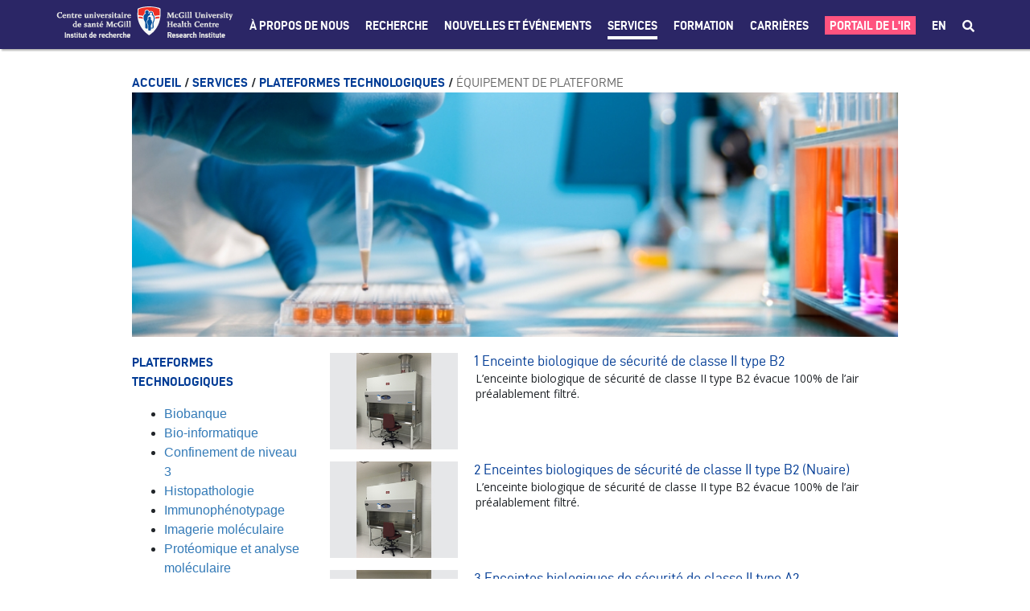

--- FILE ---
content_type: text/html;charset=UTF-8
request_url: https://rimuhc.ca/fr/platform-equipment
body_size: 48950
content:




































		<!DOCTYPE html>

































































<html class="ltr" dir="ltr" lang="fr-FR">

<head>
	<title>Équipement de plateforme - Institut de recherche du Centre universitaire de santé McGill - RI-MUHC</title>

	<meta content="initial-scale=1.0, width=device-width" name="viewport" />
	<meta name="format-detection" content="telephone=no" />
	<meta name="google-site-verification" content="vITXdZ0glwrPH5js84FZ68PxPUDmQi38-wrsSCL5_w4" />






































<meta content="text/html; charset=UTF-8" http-equiv="content-type" />












<link data-senna-track="temporary" href="https://rimuhc.ca/platform-equipment" rel="canonical" />
<link data-senna-track="temporary" href="https://rimuhc.ca/platform-equipment/fr/" hreflang="fr-FR" rel="alternate" />
<link data-senna-track="temporary" href="https://rimuhc.ca/platform-equipment" hreflang="en-US" rel="alternate" />
<link data-senna-track="temporary" href="https://rimuhc.ca/platform-equipment" hreflang="x-default" rel="alternate" />

<meta property="og:locale" content="fr_FR">
<meta property="og:locale:alternate" content="en_US">
<meta property="og:locale:alternate" content="fr_FR">
<meta property="og:site_name" content="Institut de recherche du Centre universitaire de santé McGill">
<meta property="og:title" content="Équipement de plateforme - Institut de recherche du Centre universitaire de santé McGill - RI-MUHC">
<meta property="og:type" content="website">
<meta property="og:url" content="https://rimuhc.ca/platform-equipment">


<link href="https://rimuhc.ca/o/ri-muhctheme73-theme/images/favicon.ico" rel="icon" />



<link class="lfr-css-file" data-senna-track="temporary" href="https://rimuhc.ca/o/ri-muhctheme73-theme/css/clay.css?browserId=chrome&amp;themeId=rimuhctheme73_WAR_rimuhctheme73theme&amp;languageId=fr_FR&amp;b=7304&amp;t=1764187812000" id="liferayAUICSS" rel="stylesheet" type="text/css" />



<link data-senna-track="temporary" href="/o/frontend-css-web/main.css?browserId=chrome&amp;themeId=rimuhctheme73_WAR_rimuhctheme73theme&amp;languageId=fr_FR&amp;b=7304&amp;t=1603877616102" id="liferayPortalCSS" rel="stylesheet" type="text/css" />









	

	





	



	

		<link data-senna-track="temporary" href="https://rimuhc.ca/o/journal-content-web/css/main.css?browserId=chrome&amp;themeId=rimuhctheme73_WAR_rimuhctheme73theme&amp;languageId=fr_FR&amp;b=7304&amp;t=1597059180000" id="67db43b0" rel="stylesheet" type="text/css" />

	

		<link data-senna-track="temporary" href="https://rimuhc.ca/o/asset-publisher-web/css/main.css?browserId=chrome&amp;themeId=rimuhctheme73_WAR_rimuhctheme73theme&amp;languageId=fr_FR&amp;b=7304&amp;t=1597057694000" id="9da8b24a" rel="stylesheet" type="text/css" />

	

		<link data-senna-track="temporary" href="https://rimuhc.ca/o/com.liferay.product.navigation.user.personal.bar.web/css/main.css?browserId=chrome&amp;themeId=rimuhctheme73_WAR_rimuhctheme73theme&amp;languageId=fr_FR&amp;b=7304&amp;t=1596863418000" id="158bfa32" rel="stylesheet" type="text/css" />

	

		<link data-senna-track="temporary" href="https://rimuhc.ca/o/product-navigation-product-menu-web/css/main.css?browserId=chrome&amp;themeId=rimuhctheme73_WAR_rimuhctheme73theme&amp;languageId=fr_FR&amp;b=7304&amp;t=1597107568000" id="1cc26d1" rel="stylesheet" type="text/css" />

	

		<link data-senna-track="temporary" href="https://rimuhc.ca/o/portal-search-web/css/main.css?browserId=chrome&amp;themeId=rimuhctheme73_WAR_rimuhctheme73theme&amp;languageId=fr_FR&amp;b=7304&amp;t=1597058358000" id="e6cfd41c" rel="stylesheet" type="text/css" />

	







<script data-senna-track="temporary" type="text/javascript">
	// <![CDATA[
		var Liferay = Liferay || {};

		Liferay.Browser = {
			acceptsGzip: function() {
				return true;
			},

			

			getMajorVersion: function() {
				return 131.0;
			},

			getRevision: function() {
				return '537.36';
			},
			getVersion: function() {
				return '131.0';
			},

			

			isAir: function() {
				return false;
			},
			isChrome: function() {
				return true;
			},
			isEdge: function() {
				return false;
			},
			isFirefox: function() {
				return false;
			},
			isGecko: function() {
				return true;
			},
			isIe: function() {
				return false;
			},
			isIphone: function() {
				return false;
			},
			isLinux: function() {
				return false;
			},
			isMac: function() {
				return true;
			},
			isMobile: function() {
				return false;
			},
			isMozilla: function() {
				return false;
			},
			isOpera: function() {
				return false;
			},
			isRtf: function() {
				return true;
			},
			isSafari: function() {
				return true;
			},
			isSun: function() {
				return false;
			},
			isWebKit: function() {
				return true;
			},
			isWindows: function() {
				return false;
			}
		};

		Liferay.Data = Liferay.Data || {};

		Liferay.Data.ICONS_INLINE_SVG = true;

		Liferay.Data.NAV_SELECTOR = '#navigation';

		Liferay.Data.NAV_SELECTOR_MOBILE = '#navigationCollapse';

		Liferay.Data.isCustomizationView = function() {
			return false;
		};

		Liferay.Data.notices = [
			

			
		];

		Liferay.PortletKeys = {
			DOCUMENT_LIBRARY: 'com_liferay_document_library_web_portlet_DLPortlet',
			DYNAMIC_DATA_MAPPING: 'com_liferay_dynamic_data_mapping_web_portlet_DDMPortlet',
			ITEM_SELECTOR: 'com_liferay_item_selector_web_portlet_ItemSelectorPortlet'
		};

		Liferay.PropsValues = {
			JAVASCRIPT_SINGLE_PAGE_APPLICATION_TIMEOUT: 0,
			NTLM_AUTH_ENABLED: false,
			UPLOAD_SERVLET_REQUEST_IMPL_MAX_SIZE: 304857600
		};

		Liferay.ThemeDisplay = {

			

			
				getLayoutId: function() {
					return '272';
				},

				

				getLayoutRelativeControlPanelURL: function() {
					return '/fr/group/research-institute-muhc/~/control_panel/manage';
				},

				getLayoutRelativeURL: function() {
					return '/fr/platform-equipment';
				},
				getLayoutURL: function() {
					return 'https://rimuhc.ca/fr/platform-equipment';
				},
				getParentLayoutId: function() {
					return '174';
				},
				isControlPanel: function() {
					return false;
				},
				isPrivateLayout: function() {
					return 'false';
				},
				isVirtualLayout: function() {
					return false;
				},
			

			getBCP47LanguageId: function() {
				return 'fr-FR';
			},
			getCanonicalURL: function() {

				

				return 'https\x3a\x2f\x2frimuhc\x2eca\x2fplatform-equipment';
			},
			getCDNBaseURL: function() {
				return 'https://rimuhc.ca';
			},
			getCDNDynamicResourcesHost: function() {
				return '';
			},
			getCDNHost: function() {
				return '';
			},
			getCompanyGroupId: function() {
				return '10192';
			},
			getCompanyId: function() {
				return '10154';
			},
			getDefaultLanguageId: function() {
				return 'en_US';
			},
			getDoAsUserIdEncoded: function() {
				return '';
			},
			getLanguageId: function() {
				return 'fr_FR';
			},
			getParentGroupId: function() {
				return '10803';
			},
			getPathContext: function() {
				return '';
			},
			getPathImage: function() {
				return '/image';
			},
			getPathJavaScript: function() {
				return '/o/frontend-js-web';
			},
			getPathMain: function() {
				return '/fr/c';
			},
			getPathThemeImages: function() {
				return 'https://rimuhc.ca/o/ri-muhctheme73-theme/images';
			},
			getPathThemeRoot: function() {
				return '/o/ri-muhctheme73-theme';
			},
			getPlid: function() {
				return '263710';
			},
			getPortalURL: function() {
				return 'https://rimuhc.ca';
			},
			getScopeGroupId: function() {
				return '10803';
			},
			getScopeGroupIdOrLiveGroupId: function() {
				return '10803';
			},
			getSessionId: function() {
				return '';
			},
			getSiteAdminURL: function() {
				return 'https://rimuhc.ca/group/research-institute-muhc/~/control_panel/manage?p_p_lifecycle=0&p_p_state=maximized&p_p_mode=view';
			},
			getSiteGroupId: function() {
				return '10803';
			},
			getURLControlPanel: function() {
				return '/fr/group/control_panel?refererPlid=263710';
			},
			getURLHome: function() {
				return 'https\x3a\x2f\x2frimuhc\x2eca\x2fweb\x2fresearch-institute-muhc\x2fhome';
			},
			getUserEmailAddress: function() {
				return '';
			},
			getUserId: function() {
				return '10158';
			},
			getUserName: function() {
				return '';
			},
			isAddSessionIdToURL: function() {
				return false;
			},
			isImpersonated: function() {
				return false;
			},
			isSignedIn: function() {
				return false;
			},
			isStateExclusive: function() {
				return false;
			},
			isStateMaximized: function() {
				return false;
			},
			isStatePopUp: function() {
				return false;
			}
		};

		var themeDisplay = Liferay.ThemeDisplay;

		Liferay.AUI = {

			

			getAvailableLangPath: function() {
				return 'available_languages.jsp?browserId=chrome&themeId=rimuhctheme73_WAR_rimuhctheme73theme&colorSchemeId=01&languageId=fr_FR&b=7304&t=1769407404103';
			},
			getCombine: function() {
				return false;
			},
			getComboPath: function() {
				return '/combo/?browserId=chrome&minifierType=&languageId=fr_FR&b=7304&t=1603877618508&';
			},
			getDateFormat: function() {
				return '%d/%m/%Y';
			},
			getEditorCKEditorPath: function() {
				return '/o/frontend-editor-ckeditor-web';
			},
			getFilter: function() {
				var filter = 'raw';

				
					

				return filter;
			},
			getFilterConfig: function() {
				var instance = this;

				var filterConfig = null;

				if (!instance.getCombine()) {
					filterConfig = {
						replaceStr: '.js' + instance.getStaticResourceURLParams(),
						searchExp: '\\.js$'
					};
				}

				return filterConfig;
			},
			getJavaScriptRootPath: function() {
				return '/o/frontend-js-web';
			},
			getLangPath: function() {
				return 'aui_lang.jsp?browserId=chrome&themeId=rimuhctheme73_WAR_rimuhctheme73theme&colorSchemeId=01&languageId=fr_FR&b=7304&t=1603877618508';
			},
			getPortletRootPath: function() {
				return '/html/portlet';
			},
			getStaticResourceURLParams: function() {
				return '?browserId=chrome&minifierType=&languageId=fr_FR&b=7304&t=1603877618508';
			}
		};

		Liferay.authToken = '3NYKxIU0';

		

		Liferay.currentURL = '\x2ffr\x2fplatform-equipment';
		Liferay.currentURLEncoded = '\x252Ffr\x252Fplatform-equipment';
	// ]]>
</script>

<script src="/o/js_loader_config?t=1769407361152" type="text/javascript"></script>
<script data-senna-track="permanent" src="/o/frontend-js-aui-web/aui/aui/aui.js" type="text/javascript"></script>
<script data-senna-track="permanent" src="/o/frontend-js-aui-web/liferay/modules.js" type="text/javascript"></script>
<script data-senna-track="permanent" src="/o/frontend-js-aui-web/liferay/aui_sandbox.js" type="text/javascript"></script>
<script data-senna-track="permanent" src="/o/frontend-js-aui-web/aui/attribute-base/attribute-base.js" type="text/javascript"></script>
<script data-senna-track="permanent" src="/o/frontend-js-aui-web/aui/attribute-complex/attribute-complex.js" type="text/javascript"></script>
<script data-senna-track="permanent" src="/o/frontend-js-aui-web/aui/attribute-core/attribute-core.js" type="text/javascript"></script>
<script data-senna-track="permanent" src="/o/frontend-js-aui-web/aui/attribute-observable/attribute-observable.js" type="text/javascript"></script>
<script data-senna-track="permanent" src="/o/frontend-js-aui-web/aui/attribute-extras/attribute-extras.js" type="text/javascript"></script>
<script data-senna-track="permanent" src="/o/frontend-js-aui-web/aui/event-custom-base/event-custom-base.js" type="text/javascript"></script>
<script data-senna-track="permanent" src="/o/frontend-js-aui-web/aui/event-custom-complex/event-custom-complex.js" type="text/javascript"></script>
<script data-senna-track="permanent" src="/o/frontend-js-aui-web/aui/oop/oop.js" type="text/javascript"></script>
<script data-senna-track="permanent" src="/o/frontend-js-aui-web/aui/aui-base-lang/aui-base-lang.js" type="text/javascript"></script>
<script data-senna-track="permanent" src="/o/frontend-js-aui-web/liferay/dependency.js" type="text/javascript"></script>
<script data-senna-track="permanent" src="/o/frontend-js-aui-web/liferay/util.js" type="text/javascript"></script>
<script data-senna-track="permanent" src="/o/frontend-js-aui-web/aui/aui-base-html5-shiv/aui-base-html5-shiv.js" type="text/javascript"></script>
<script data-senna-track="permanent" src="/o/frontend-js-aui-web/aui/arraylist-add/arraylist-add.js" type="text/javascript"></script>
<script data-senna-track="permanent" src="/o/frontend-js-aui-web/aui/arraylist-filter/arraylist-filter.js" type="text/javascript"></script>
<script data-senna-track="permanent" src="/o/frontend-js-aui-web/aui/arraylist/arraylist.js" type="text/javascript"></script>
<script data-senna-track="permanent" src="/o/frontend-js-aui-web/aui/array-extras/array-extras.js" type="text/javascript"></script>
<script data-senna-track="permanent" src="/o/frontend-js-aui-web/aui/array-invoke/array-invoke.js" type="text/javascript"></script>
<script data-senna-track="permanent" src="/o/frontend-js-aui-web/aui/base-base/base-base.js" type="text/javascript"></script>
<script data-senna-track="permanent" src="/o/frontend-js-aui-web/aui/base-pluginhost/base-pluginhost.js" type="text/javascript"></script>
<script data-senna-track="permanent" src="/o/frontend-js-aui-web/aui/classnamemanager/classnamemanager.js" type="text/javascript"></script>
<script data-senna-track="permanent" src="/o/frontend-js-aui-web/aui/datatype-xml-format/datatype-xml-format.js" type="text/javascript"></script>
<script data-senna-track="permanent" src="/o/frontend-js-aui-web/aui/datatype-xml-parse/datatype-xml-parse.js" type="text/javascript"></script>
<script data-senna-track="permanent" src="/o/frontend-js-aui-web/aui/dom-base/dom-base.js" type="text/javascript"></script>
<script data-senna-track="permanent" src="/o/frontend-js-aui-web/aui/dom-core/dom-core.js" type="text/javascript"></script>
<script data-senna-track="permanent" src="/o/frontend-js-aui-web/aui/dom-screen/dom-screen.js" type="text/javascript"></script>
<script data-senna-track="permanent" src="/o/frontend-js-aui-web/aui/dom-style/dom-style.js" type="text/javascript"></script>
<script data-senna-track="permanent" src="/o/frontend-js-aui-web/aui/event-base/event-base.js" type="text/javascript"></script>
<script data-senna-track="permanent" src="/o/frontend-js-aui-web/aui/event-delegate/event-delegate.js" type="text/javascript"></script>
<script data-senna-track="permanent" src="/o/frontend-js-aui-web/aui/event-focus/event-focus.js" type="text/javascript"></script>
<script data-senna-track="permanent" src="/o/frontend-js-aui-web/aui/event-hover/event-hover.js" type="text/javascript"></script>
<script data-senna-track="permanent" src="/o/frontend-js-aui-web/aui/event-key/event-key.js" type="text/javascript"></script>
<script data-senna-track="permanent" src="/o/frontend-js-aui-web/aui/event-mouseenter/event-mouseenter.js" type="text/javascript"></script>
<script data-senna-track="permanent" src="/o/frontend-js-aui-web/aui/event-mousewheel/event-mousewheel.js" type="text/javascript"></script>
<script data-senna-track="permanent" src="/o/frontend-js-aui-web/aui/event-outside/event-outside.js" type="text/javascript"></script>
<script data-senna-track="permanent" src="/o/frontend-js-aui-web/aui/event-resize/event-resize.js" type="text/javascript"></script>
<script data-senna-track="permanent" src="/o/frontend-js-aui-web/aui/event-simulate/event-simulate.js" type="text/javascript"></script>
<script data-senna-track="permanent" src="/o/frontend-js-aui-web/aui/event-synthetic/event-synthetic.js" type="text/javascript"></script>
<script data-senna-track="permanent" src="/o/frontend-js-aui-web/aui/intl/intl.js" type="text/javascript"></script>
<script data-senna-track="permanent" src="/o/frontend-js-aui-web/aui/io-base/io-base.js" type="text/javascript"></script>
<script data-senna-track="permanent" src="/o/frontend-js-aui-web/aui/io-form/io-form.js" type="text/javascript"></script>
<script data-senna-track="permanent" src="/o/frontend-js-aui-web/aui/io-queue/io-queue.js" type="text/javascript"></script>
<script data-senna-track="permanent" src="/o/frontend-js-aui-web/aui/io-upload-iframe/io-upload-iframe.js" type="text/javascript"></script>
<script data-senna-track="permanent" src="/o/frontend-js-aui-web/aui/io-xdr/io-xdr.js" type="text/javascript"></script>
<script data-senna-track="permanent" src="/o/frontend-js-aui-web/aui/json-parse/json-parse.js" type="text/javascript"></script>
<script data-senna-track="permanent" src="/o/frontend-js-aui-web/aui/json-stringify/json-stringify.js" type="text/javascript"></script>
<script data-senna-track="permanent" src="/o/frontend-js-aui-web/aui/node-base/node-base.js" type="text/javascript"></script>
<script data-senna-track="permanent" src="/o/frontend-js-aui-web/aui/node-core/node-core.js" type="text/javascript"></script>
<script data-senna-track="permanent" src="/o/frontend-js-aui-web/aui/node-event-delegate/node-event-delegate.js" type="text/javascript"></script>
<script data-senna-track="permanent" src="/o/frontend-js-aui-web/aui/node-event-simulate/node-event-simulate.js" type="text/javascript"></script>
<script data-senna-track="permanent" src="/o/frontend-js-aui-web/aui/node-focusmanager/node-focusmanager.js" type="text/javascript"></script>
<script data-senna-track="permanent" src="/o/frontend-js-aui-web/aui/node-pluginhost/node-pluginhost.js" type="text/javascript"></script>
<script data-senna-track="permanent" src="/o/frontend-js-aui-web/aui/node-screen/node-screen.js" type="text/javascript"></script>
<script data-senna-track="permanent" src="/o/frontend-js-aui-web/aui/node-style/node-style.js" type="text/javascript"></script>
<script data-senna-track="permanent" src="/o/frontend-js-aui-web/aui/plugin/plugin.js" type="text/javascript"></script>
<script data-senna-track="permanent" src="/o/frontend-js-aui-web/aui/pluginhost-base/pluginhost-base.js" type="text/javascript"></script>
<script data-senna-track="permanent" src="/o/frontend-js-aui-web/aui/pluginhost-config/pluginhost-config.js" type="text/javascript"></script>
<script data-senna-track="permanent" src="/o/frontend-js-aui-web/aui/querystring-stringify-simple/querystring-stringify-simple.js" type="text/javascript"></script>
<script data-senna-track="permanent" src="/o/frontend-js-aui-web/aui/queue-promote/queue-promote.js" type="text/javascript"></script>
<script data-senna-track="permanent" src="/o/frontend-js-aui-web/aui/selector-css2/selector-css2.js" type="text/javascript"></script>
<script data-senna-track="permanent" src="/o/frontend-js-aui-web/aui/selector-css3/selector-css3.js" type="text/javascript"></script>
<script data-senna-track="permanent" src="/o/frontend-js-aui-web/aui/selector-native/selector-native.js" type="text/javascript"></script>
<script data-senna-track="permanent" src="/o/frontend-js-aui-web/aui/selector/selector.js" type="text/javascript"></script>
<script data-senna-track="permanent" src="/o/frontend-js-aui-web/aui/widget-base/widget-base.js" type="text/javascript"></script>
<script data-senna-track="permanent" src="/o/frontend-js-aui-web/aui/widget-htmlparser/widget-htmlparser.js" type="text/javascript"></script>
<script data-senna-track="permanent" src="/o/frontend-js-aui-web/aui/widget-skin/widget-skin.js" type="text/javascript"></script>
<script data-senna-track="permanent" src="/o/frontend-js-aui-web/aui/widget-uievents/widget-uievents.js" type="text/javascript"></script>
<script data-senna-track="permanent" src="/o/frontend-js-aui-web/aui/yui-throttle/yui-throttle.js" type="text/javascript"></script>
<script data-senna-track="permanent" src="/o/frontend-js-aui-web/aui/aui-base-core/aui-base-core.js" type="text/javascript"></script>
<script data-senna-track="permanent" src="/o/frontend-js-aui-web/aui/aui-classnamemanager/aui-classnamemanager.js" type="text/javascript"></script>
<script data-senna-track="permanent" src="/o/frontend-js-aui-web/aui/aui-component/aui-component.js" type="text/javascript"></script>
<script data-senna-track="permanent" src="/o/frontend-js-aui-web/aui/aui-debounce/aui-debounce.js" type="text/javascript"></script>
<script data-senna-track="permanent" src="/o/frontend-js-aui-web/aui/aui-delayed-task-deprecated/aui-delayed-task-deprecated.js" type="text/javascript"></script>
<script data-senna-track="permanent" src="/o/frontend-js-aui-web/aui/aui-event-base/aui-event-base.js" type="text/javascript"></script>
<script data-senna-track="permanent" src="/o/frontend-js-aui-web/aui/aui-event-input/aui-event-input.js" type="text/javascript"></script>
<script data-senna-track="permanent" src="/o/frontend-js-aui-web/aui/aui-form-validator/aui-form-validator.js" type="text/javascript"></script>
<script data-senna-track="permanent" src="/o/frontend-js-aui-web/aui/aui-node-base/aui-node-base.js" type="text/javascript"></script>
<script data-senna-track="permanent" src="/o/frontend-js-aui-web/aui/aui-node-html5/aui-node-html5.js" type="text/javascript"></script>
<script data-senna-track="permanent" src="/o/frontend-js-aui-web/aui/aui-selector/aui-selector.js" type="text/javascript"></script>
<script data-senna-track="permanent" src="/o/frontend-js-aui-web/aui/aui-timer/aui-timer.js" type="text/javascript"></script>
<script data-senna-track="permanent" src="/o/frontend-js-aui-web/liferay/browser_selectors.js" type="text/javascript"></script>
<script data-senna-track="permanent" src="/o/frontend-js-aui-web/liferay/form.js" type="text/javascript"></script>
<script data-senna-track="permanent" src="/o/frontend-js-aui-web/liferay/form_placeholders.js" type="text/javascript"></script>
<script data-senna-track="permanent" src="/o/frontend-js-aui-web/liferay/icon.js" type="text/javascript"></script>
<script data-senna-track="permanent" src="/o/frontend-js-aui-web/liferay/menu.js" type="text/javascript"></script>
<script data-senna-track="permanent" src="/o/frontend-js-aui-web/liferay/notice.js" type="text/javascript"></script>
<script data-senna-track="permanent" src="/o/frontend-js-aui-web/liferay/poller.js" type="text/javascript"></script>
<script data-senna-track="permanent" src="/o/frontend-js-aui-web/aui/async-queue/async-queue.js" type="text/javascript"></script>
<script data-senna-track="permanent" src="/o/frontend-js-aui-web/aui/base-build/base-build.js" type="text/javascript"></script>
<script data-senna-track="permanent" src="/o/frontend-js-aui-web/aui/cookie/cookie.js" type="text/javascript"></script>
<script data-senna-track="permanent" src="/o/frontend-js-aui-web/aui/event-touch/event-touch.js" type="text/javascript"></script>
<script data-senna-track="permanent" src="/o/frontend-js-aui-web/aui/overlay/overlay.js" type="text/javascript"></script>
<script data-senna-track="permanent" src="/o/frontend-js-aui-web/aui/querystring-stringify/querystring-stringify.js" type="text/javascript"></script>
<script data-senna-track="permanent" src="/o/frontend-js-aui-web/aui/widget-child/widget-child.js" type="text/javascript"></script>
<script data-senna-track="permanent" src="/o/frontend-js-aui-web/aui/widget-position-align/widget-position-align.js" type="text/javascript"></script>
<script data-senna-track="permanent" src="/o/frontend-js-aui-web/aui/widget-position-constrain/widget-position-constrain.js" type="text/javascript"></script>
<script data-senna-track="permanent" src="/o/frontend-js-aui-web/aui/widget-position/widget-position.js" type="text/javascript"></script>
<script data-senna-track="permanent" src="/o/frontend-js-aui-web/aui/widget-stack/widget-stack.js" type="text/javascript"></script>
<script data-senna-track="permanent" src="/o/frontend-js-aui-web/aui/widget-stdmod/widget-stdmod.js" type="text/javascript"></script>
<script data-senna-track="permanent" src="/o/frontend-js-aui-web/aui/aui-aria/aui-aria.js" type="text/javascript"></script>
<script data-senna-track="permanent" src="/o/frontend-js-aui-web/aui/aui-io-plugin-deprecated/aui-io-plugin-deprecated.js" type="text/javascript"></script>
<script data-senna-track="permanent" src="/o/frontend-js-aui-web/aui/aui-io-request/aui-io-request.js" type="text/javascript"></script>
<script data-senna-track="permanent" src="/o/frontend-js-aui-web/aui/aui-loading-mask-deprecated/aui-loading-mask-deprecated.js" type="text/javascript"></script>
<script data-senna-track="permanent" src="/o/frontend-js-aui-web/aui/aui-overlay-base-deprecated/aui-overlay-base-deprecated.js" type="text/javascript"></script>
<script data-senna-track="permanent" src="/o/frontend-js-aui-web/aui/aui-overlay-context-deprecated/aui-overlay-context-deprecated.js" type="text/javascript"></script>
<script data-senna-track="permanent" src="/o/frontend-js-aui-web/aui/aui-overlay-manager-deprecated/aui-overlay-manager-deprecated.js" type="text/javascript"></script>
<script data-senna-track="permanent" src="/o/frontend-js-aui-web/aui/aui-overlay-mask-deprecated/aui-overlay-mask-deprecated.js" type="text/javascript"></script>
<script data-senna-track="permanent" src="/o/frontend-js-aui-web/aui/aui-parse-content/aui-parse-content.js" type="text/javascript"></script>
<script data-senna-track="permanent" src="/o/frontend-js-aui-web/liferay/session.js" type="text/javascript"></script>
<script data-senna-track="permanent" src="/o/frontend-js-aui-web/liferay/deprecated.js" type="text/javascript"></script>
<script data-senna-track="permanent" src="/o/frontend-js-web/loader/config.js" type="text/javascript"></script>
<script data-senna-track="permanent" src="/o/frontend-js-web/loader/loader.js" type="text/javascript"></script>
<script data-senna-track="permanent" src="/o/frontend-js-web/misc/svg4everybody.js" type="text/javascript"></script>
<script data-senna-track="permanent" src="/o/frontend-js-web/liferay/dom_task_runner.js" type="text/javascript"></script>
<script data-senna-track="permanent" src="/o/frontend-js-web/liferay/events.js" type="text/javascript"></script>
<script data-senna-track="permanent" src="/o/frontend-js-web/liferay/lazy_load.js" type="text/javascript"></script>
<script data-senna-track="permanent" src="/o/frontend-js-web/liferay/liferay.js" type="text/javascript"></script>
<script data-senna-track="permanent" src="/o/frontend-js-web/liferay/global.bundle.js" type="text/javascript"></script>
<script data-senna-track="permanent" src="/o/frontend-js-web/liferay/portlet.js" type="text/javascript"></script>
<script data-senna-track="permanent" src="/o/frontend-js-web/liferay/workflow.js" type="text/javascript"></script>




	

	<script data-senna-track="temporary" src="/o/js_bundle_config?t=1769407379056" type="text/javascript"></script>


<script data-senna-track="temporary" type="text/javascript">
	// <![CDATA[
		
			
				
		

		

		
	// ]]>
</script>





	
		

			

			
		
		



	
		

			

			
		
	












	

	





	



	















<link class="lfr-css-file" data-senna-track="temporary" href="https://rimuhc.ca/o/ri-muhctheme73-theme/css/main.css?browserId=chrome&amp;themeId=rimuhctheme73_WAR_rimuhctheme73theme&amp;languageId=fr_FR&amp;b=7304&amp;t=1764187812000" id="liferayThemeCSS" rel="stylesheet" type="text/css" />




	<style data-senna-track="temporary" type="text/css">
		.portlet-asset-publisher .asset-full-content img {
    max-width: 5000px;
  }
  .lfr-dynamic-uploader {
      margin-top: 100px;
  }
  
  
  .blurb-img-right img,
  .blurb-img-left img {
    max-width: 250px !important;
    height: auto !important;
  }
  
  .ri-page-anchor {
    display: block;
    position: relative;
    top: -80px;
    visibility: hidden;
  }
  
  /* TEXT */
  .ri-resp-bullets {
    display: inline-block;
    width: 100%;
  }
  
  .ri-resp-bullets-1-of-1,
  .ri-resp-bullets-1-of-2,
  .ri-resp-bullets-2-of-2,
  .ri-resp-bullets-1-of-3,
  .ri-resp-bullets-2-of-3,
  .ri-resp-bullets-3-of-3 {
    margin-bottom: 0px;
    float: left;
  }
  
  .ri-resp-bullets-1-of-1{
    width: 100%;
  }
  
  .ri-resp-bullets-1-of-3,
  .ri-resp-bullets-2-of-3,
  .ri-resp-bullets-3-of-3 {
    width: 33.33%;
  }
  
  .ri-resp-bullets-1-of-2,
  .ri-resp-bullets-2-of-2 {
    width: 50%;
  }
  
  .ri-resp-bullets.hide-bullets ul {
    list-style: none;
  }

  .ri-resp-bullets.spaced-bullets li {
    padding-bottom:15px;
  }


  
  /* added large-format */
  
  .ri-resp-bullets.large-format .ri-resp-bullets-1-of-2,
  .ri-resp-bullets.large-format .ri-resp-bullets-2-of-2{
      width: 50%;
  }
  
  .ri-resp-bullets.large-format .ri-resp-bullets-1-of-2 a,
  .ri-resp-bullets.large-format .ri-resp-bullets-2-of-2 a{
      font-size: 22px;
      color: #2B2666;
  }
  
  @media screen and (max-width: 575px){
  .ri-article .ri-resp-bullets ul.ri-resp-bullets-1-of-2:not(:last-child),
  .ri-article .ri-resp-bullets ul.ri-resp-bullets-1-of-3:not(:last-child),
  .ri-article .ri-resp-bullets ul.ri-resp-bullets-2-of-3:not(:last-child) {
      padding-bottom: 0px;
  }
  
  .ri-resp-bullets.large-format .ri-resp-bullets-1-of-2,
  .ri-resp-bullets.large-format .ri-resp-bullets-2-of-2{
      width: 100%;
  }
  }
  /*  */
  
  ul.ri-resp-list {
    list-style: none;
    padding-left: 0;
    -webkit-column-count: 3;
    -moz-column-count: 3;
    column-count: 3;
    width: 100%;
  }
  
  @media screen and (max-width: 767px) {
    .ri-resp-bullets-1-of-2,
    .ri-resp-bullets-2-of-2,
    .ri-resp-bullets-1-of-3,
    .ri-resp-bullets-2-of-3 {
      width: 50%;
    }
    .ri-resp-bullets-3-of-3 {
      width: 100%;
      margin-top: 15px;
    }
  
    ul.ri-resp-list {
      -webkit-column-count: 2;
      -moz-column-count: 2;
      column-count: 2;
    }
  }
  
  @media screen and (max-width: 575px) {
    .ri-resp-bullets-1-of-2,
    .ri-resp-bullets-2-of-2,
    .ri-resp-bullets-1-of-3,
    .ri-resp-bullets-2-of-3 {
      float: none;
      width: 100%;
    }
    .ri-resp-bullets-3-of-3 {
      margin-top: 0px;
    }
  
    ul.ri-resp-list {
      -webkit-column-count: 1;
      -moz-column-count: 1;
      column-count: 1;
    }
  }
  /***************** LOGO LEFT BLURB RIGHT **************/
  .ri-logo-left-blurb-right-wrapper {
    display: flex;
    justify-content: space-around;
  
    padding-top: 20px;
    padding-bottom: 20px;
  }
  
  .ri-logo-left-blurb-right-right {
    flex-basis: 80%;
  }
  
  .ri-logo-left-blurb-right-left img {
    width: 100px;
  }
  
  @media only screen and (max-width: 767px) {
    .ri-logo-left-blurb-right-left img {
      width: 100px;
    }
  
    .ri-logo-left-blurb-right-wrapper {
      display: flex;
      flex-wrap: wrap;
  
      padding-top: 0px;
      padding-bottom: 0px;
    }
  
    .ri-logo-left-blurb-right-right {
      flex-basis: 100%;
      padding-top: 20px;
    }
  
    .ri-logo-left-blurb-right-right .ri-article-blurb {
      padding-left: 20px;
    }
  }
  /**************   GENERAL PHOTO   *****************/
  .ri-photo-column {
    box-sizing: border-box;
    padding-bottom: 20px;
    text-align: center;
  
    /* for browsers that don't support flexbox */
    display: block;
    float: left;
  }
  .ri-photo-row .ri-photo-column:not(:last-of-type) {
    margin-right: 2%;
  }
  .ri-photo-row {
    display: -ms-flexbox; /* IE10 */
    display: flex;
    -ms-flex-wrap: wrap; /* IE10 */
    flex-wrap: wrap;
    padding: 0;
  }
  .ri-photo-column img {
    width: 100% !important;
    height: auto !important;
  }
  
  /************************** 1 full-width image **************************/
  .ri-photo-1-column {
    width: 100%;
  }
  @media screen and (max-width: 375px) {
    .ri-photo-1-column {
      padding: 0;
    }
  }
  
  /************************** 2 images **************************/
  .ri-photo-1-2-column {
    -ms-flex: 49%; /* IE10 */
    flex: 49%;
    max-width: 49%;
  }
  @media screen and (max-width: 480px) {
    .ri-photo-1-2-column {
      -ms-flex: 100%;
      flex: 100%;
      max-width: 100%;
    }
  }
  @media screen and (max-width: 480px) {
    .ri-photo-row .ri-photo-column.ri-photo-1-2-column:not(:last-of-type) {
      margin-right: 0;
    }
  }
  
  /************************** 3 images **************************/
  .ri-photo-1-3-column {
    -ms-flex: 32%; /* IE10 */
    flex: 32%;
    max-width: 32%;
  }
  @media screen and (max-width: 575px) {
    .ri-photo-row .ri-photo-column.ri-photo-1-3-column {
      -ms-flex: 100%;
      flex: 100%;
      max-width: 100%;
  
      margin-right: 0;
    }
  }
  
  /************************** 4 images **************************/
  .ri-photo-1-4-column {
    -ms-flex: 23.5%; /* IE10 */
    flex: 23.5%;
    max-width: 23.5%;
  }
  @media screen and (max-width: 575px) {
    .ri-photo-1-4-column {
      -ms-flex: 49%; /* IE10 */
      flex: 49%;
      max-width: 49%;
    }
  }
  @media screen and (max-width: 575px) {
    .ri-photo-row .ri-photo-column.ri-photo-1-4-column:nth-child(even) {
      margin-right: 0;
    }
  }
  @media screen and (max-width: 375px) {
    .ri-photo-row .ri-photo-column.ri-photo-1-4-column {
      -ms-flex: 100%; /* IE10 */
      flex: 100%;
      max-width: 100%;
  
      margin-right: 0;
    }
  }
  
  /* ********************************** Pop up ************************************* */
  
  .ri-modal-container {
    position: fixed;
    z-index: 101;
    top: 25vh;
    left: 0;
    text-align: center;
    width: 100%;
  
    display: block;
    visibility: hidden;
  }
  
  .ri-modal-content {
    padding: 4px;
    background: #ddd;
    border-radius: 5px;
    position: relative;
    display: inline-block;
  
    margin: 0 auto;
  }
  .ri-modal-content img {
    display: block;
  }
  .ri-modal-shade {
    position: fixed;
    z-index: 100;
    top: 0;
    left: 0;
    width: 100%;
    height: 100%;
    background: rgba(0, 0, 0, 0.8);
    display: none;
  }
  .ri-modal-close i {
    position: relative;
    color: #ddd;
    font-size: 32px;
  }
  
  .ri-modal-close i.fa-circle {
    position: absolute;
    color: #2B2666;
    margin: 4px;
    font-size: 24px;
  }
  
  .ri-modal-close {
    position: absolute;
    top: 0;
    right: 0;
    border-radius: 50%;
  
    cursor: pointer;
  
    margin-top: -10px;
    margin-right: -10px;
  }
  
  .ri-photo-row img {
    border: 2px solid white;
  }
  
  @media screen and (min-width: 576px) {
    .ri-photo-row img.ri-modal-image:hover {
      border: 2px solid #2B2666;
    }
  }
  @media screen and (max-width: 575px) {
    .ri-modal-container {
      visibility: hidden !important;
    }
    .ri-modal-shade {
      display: none !important;
    }
  }
  
  .ri-article p,
  .ri-article li {
    margin: 0px;
    font-size: 16px;
    line-height: 1.7;
    font-family: "Open Sans", sans-serif;
  }
  .ri-article ul {
    margin: 0px;
    padding-bottom: 20px;
  }
  
  .ri-article ul li ul {
      padding-bottom: 0;
  }
  
  .ri-article blockquote {
    font-size: 20px;
    border-left: 5px solid #2B2666;
    font-family: "Open Sans", sans-serif;
  }
  
  .ri-article-blurb {
    padding-bottom: 20px;
  }
  
  .ri-article figure {
    display: table;
  }
  
  .ri-article figure img {
    display: block;
  }
  
  .ri-article figcaption {
    display: table-caption;
    caption-side: bottom;
    margin-top: -18px;
    padding-bottom: 20px;
    font-family: "Open Sans", sans-serif;
    font-size: 12px;
  }
  
  .ri-article .blurb-img-right figcaption {
    padding-left: 20px;
  }
  
  .ri-article .blurb-img-full-width figcaption,
  .ri-article .blurb-img-left figcaption {
    padding-right: 20px;
  }
  
  .blurb-img-full-width {
    padding: 0px 0 20px 0;
  }
  
  .blurb-img-full-width img {
    width: 100%;
  }
  .blurb-img-full-width figcaption {
    text-align: left;
  }
  .blurb-img-left {
    float: left;
    padding: 5px 20px 20px 0;
  }
  
  .blurb-img-right {
    float: right;
    padding: 5px 0 20px 20px;
  }
  
  .ri-article-card {
    /* for browsers that don't support flexbox */
    /*display: block;
              float: left;*/
  
    width: 100%;
  
    display: -webkit-box;
    display: -ms-flexbox;
    display: flex;
    -webkit-box-orient: horizontal;
    -webkit-box-direction: normal;
    -ms-flex-direction: row;
    flex-direction: row;
    padding: 0px 0 20px 0;
  }
  p.ri-card-blurb {
    font-size: 12px;
    padding-right: 15px;
    padding-top: 6px;
  }
  .ri-article-card-photo {
    -ms-flex-preferred-size: max-content;
    flex-basis: max-content;
    -ms-flex: 0 1 auto;
  }
  
  .ri-article-card-photo img {
    max-width: initial !important;
  }
  
  .ri-article-card-deets.spread-out-virtically {
    /* for browsers that don't support flexbox */
    display: block;
  
    display: -webkit-box;
    display: -ms-flexbox;
    display: flex;
  }
  .ri-article-card-deets.spread-out-virtically {
    -webkit-box-orient: vertical;
    -webkit-box-direction: normal;
    -ms-flex-direction: column;
    flex-direction: column;
    -webkit-box-pack: space-evenly;
    -ms-flex-pack: space-evenly;
    justify-content: space-evenly;
  }
  @supports (-ms-accelerator: true) {
    /* Edge only */
  
    .ri-article-card-deets.spread-out-virtically {
      justify-content: space-around;
      /* you can also add some other adjustments to size, margins etc to get the same positioning */
    }
  }
  
  .ri-article-card.img-right .ri-article-card-photo {
    -webkit-box-ordinal-group: 3;
    -ms-flex-order: 2;
    order: 2;
  }
  
  .ri-article-card.img-right .ri-article-card-deets {
    -webkit-box-ordinal-group: 2;
    -ms-flex-order: 1;
    order: 1;
  }
  
  .ri-article-card.img-right .ri-article-card-deets {
    padding: 10px 20px 10px 0px;
  }
  
  .ri-article-card.img-right.card-bg .ri-article-card-deets {
    padding-left: 20px;
  }
  
  .ri-article-card-deets {
    -ms-flex: 0 1 auto;
    padding: 10px 20px 10px 20px;
  }
  
  .ri-article-card.card-bg .ri-article-card-deets {
    background: #eee;
  }
  
  .deet-label {
    background: #2B2666;
    color: white;
    padding: 2px 4px;
    font-weight: bold;
    font-family: "d-dindin-bold";
    line-height: 1.4;
    margin-right: 5px;
    text-transform: uppercase;
  }
  
  /******************/
  .ri-article-img-text {
     display: -webkit-box;
     display: -ms-flexbox;
     display: flex;
     -webkit-box-align:center;
         -ms-flex-align:center;
             align-items:center;
    text-align:center;
  
  padding-bottom:20px;
  }
  
  .ri-article-img-text .ri-article-blurb{
     padding-left:20px;
  }
  /******************/
  
  .portlet-asset-publisher .header-title {
    font-family: "d-dindin-bold";
    color: #2B2666;
  }
  .header-back-to a {
    font-size: 24px;
    color: #2B2666;
  }
  .header-back-to a:hover {
    color: #425d86;
  }
  .ri-article-section-header {
    margin-top: 0;
    border-bottom: 4px solid #2B2666;
    padding-bottom: 10px;
    margin-bottom: 20px;
    font-family: "d-dindin-bold";
    color: #2B2666;
    font-size: 26px;
  }
  
  .section-subtitle {
    font-family: "d-dindin-bold";
    font-size: 18px;
    padding-bottom: 20px;
  }
  
  .ri-article-btn-group {
    display: inline-block;
    width: 100%;
    padding: 0px 0px 15px 0px;
  }
  
  .ri-article-btn-cta {
    float: left;
    margin: 0;
    padding: 0px 5px 5px 0;
  }
  
  .ri-article-document-link {
    text-align: center;
  }
  
  .ri-article-document-link span {
    font-size: 24px;
    font-family: "d-dindin-bold";
    color: white;
    background: #2B2666;
    padding: 5px 20px;
    text-decoration: none;
    text-transform: uppercase;
  
    display: block;
    position: relative;
  }
  
  .ri-article-document-link span i {
    padding-right: 10px;
  }
  
  .ri-article-document-link:hover {
    text-decoration: none;
  }
  
  .ri-article-document-link:hover span {
    background: #002967;
  }
  
  /* When the detail content is too big, collapse it so that it is displayed below the image */
  .ri-article-card.collapse-overflow {
    -webkit-box-orient: vertical;
    -webkit-box-direction: normal;
    -ms-flex-direction: column;
    flex-direction: column;
  }
  
  .ri-article-card.collapse-overflow .ri-article-card-photo {
    padding-bottom: 20px;
  }
  
  .ri-article-card.collapse-overflow .ri-article-card-deets {
    padding: 0px;
  }
  
  .ri-article-card.collapse-overflow.card-bg .ri-article-card-deets {
    background: #fff;
  }
  
  .ri-article-card.collapse-overflow.img-right .ri-article-card-photo {
    -webkit-box-ordinal-group: 2;
    -ms-flex-order: 1;
    order: 1;
  }
  
  .ri-article-card.collapse-overflow.img-right .ri-article-card-deets {
    -webkit-box-ordinal-group: 3;
    -ms-flex-order: 2;
    order: 2;
  }
  
  @media screen and (max-width: 480px) {
    .blurb-img-left,
    .blurb-img-right {
      padding: 0;
      width: 100%;
      padding-bottom: 20px;
    }
  
    .blurb-img-left.mobile-center img,
    .blurb-img-right.mobile-center img {
      margin: 0 auto;
    }
  
    .ri-article figure img {
      /*margin: 0 auto;*/
    }
  
    .ri-article figcaption {
      margin-top: 0;
    }
  
    .ri-article .blurb-img-right figcaption {
      padding-left: 0px;
    }
  
    .ri-article .blurb-img-full-width figcaption,
    .ri-article .blurb-img-left figcaption {
      padding-right: 0px;
    }
  }
  
  @media screen and (min-width: 576px) {
    .ri-article-card-photo {
      text-align: center;
    }
  }
  
  /******************** PAGE COMPONENTS *******************************/
  .ri-section-header {
    font-family: "d-dindin-bold";
    color: #2B2666;
    border-bottom: 4px solid #2B2666;
    font-size: 26px;
  
    padding-top: 25px;
    padding-bottom: 10px;
    margin-top: 0;
    margin-bottom: 15px;
  }
  
  .ri-section-header.no-top-space {
    padding-top: 0;
  }
  
  @media only screen and (max-width: 1024px) {
    .portlet-journal-content .journal-content-article img.ri-page-banner {
      max-width: 110%;
      margin-left: -5%;
      width: 110%;
    }
  }
  
  .ri-article-list {
    color: #2B2666;
  }
  
  .ri-article-list li a {
    font-size: 22px;
    color: #2B2666;
  }
  
  @media only screen and (max-width: 479px) {
    .ri-article-list {
      padding-left: 20px;
    }
  
    .ri-article-list li a {
      font-size: 18px;
    }
  }
  
  /* ************  Business Card Styles *************** */
  
  .ri-business-cards {
    font-family: "Open Sans", sans-serif;
  }
  
  .ri-business-cards table {
    margin: 0 auto;
    background: #efefef;
  }
  
  .ri-business-cards .col-md-6 {
    padding: 0;
    padding: 10px;
  }
  
  .ri-business-cards .pi-card-right {
    padding: 10px 10px 0px 10px;
    min-width: 190px;
  }
  
  .ri-business-cards .pi-card-right h5 {
    margin: 0;
    padding: 0;
  
    color: #3f81c3;
    font-weight: 700;
    font-size: 14px;
    line-height: 18px;
  }
  
  .ri-business-cards .pi-card-right h5 {
    margin: 0;
    padding: 0;
    margin-bottom: 2px;
  }
  
  .ri-business-cards .ri-rkeywords p {
    margin: 0;
    padding: 0;
  
    font-size: 12px;
    line-height: 14px;
    padding-bottom: 5px;
  }
  
  .ri-business-cards .pi-card-left img {
    max-height: 170px;
    vertical-align: top;
  }
  
  .ri-business-cards p.ri-rtitle {
    margin: 0;
    padding: 0;
    padding-bottom: 2px;
    font-weight: 700;
    font-size: 14px;
  }
  
  .ri-business-cards .ri-card-link {
    color: #337ab7;
  }
  
  @media only screen and (max-width: 479px) {
    .ri-business-cards .ri-card-link a {
      font-size: 14px;
      margin: 0 0 4px;
    }
    .ri-business-cards p.ri-card-link {
      font-size: 14px;
    }
  
    .ri-business-cards .pi-card-right h5 {
      margin-bottom: 2px;
    }
  
    .ri-business-cards p.ri-rtitle {
      padding-bottom: 0px;
    }
  
    p.ri-card-blurb {
      font-size: 12px;
      width: 160px;
    }
  }
  
  @media only screen and (min-width: 480px) {
    .ri-business-cards .pi-card-right {
      min-width: 250px;
    }
  }
  
  @media only screen and (max-width: 360px) {
    .ri-business-cards p.ri-rtitle {
      font-size: 12px !important;
    }
  }
  /***************************** Table ****************************/
  
  .ri-responsive-table {
    margin: 0 auto;
    padding-bottom: 30px;
    /* max-width: 900px; */
  
    font-family: "Open Sans", sans-serif;
    font-size: 14px;
    line-height: 20px;
  }
  
  .ri-table-sub-title {
    margin: 10px auto;
    font-size: 20px;
    line-height: 24px;
    /* max-width: 900px; */
    font-family: "d-dinregular";
    padding-left: 2px;
    color: #2B2666;
  }
  
  @media screen and (max-width: 580px) {
    .ri-responsive-table {
      font-size: 16px;
      line-height: 22px;
    }
  }
  
  .ri-responsive-table .table-inner {
    margin: 0;
    width: 100%;
    box-shadow: 0px 0px 5px 3px rgba(206, 206, 206, 0.2);
    display: table;
    table-layout: fixed;
  }
  
  @media screen and (max-width: 580px) {
    .ri-responsive-table .table-inner {
      display: block;
    }
  }
  
  .ri-table-row {
    display: table-row;
    background: #e0ebf5;
    color: #000;
  }
  
  .ri-table-row:nth-of-type(odd) {
    background: #fff;
  }
  
  .ri-table-row.header {
    font-weight: 600;
    color: #2B2666;
    background: #fff;
  
    text-transform: uppercase;
    font-family: "d-dindin-bold";
  }
  
  @media screen and (max-width: 580px) {
    .ri-table-row {
      padding: 10px 16px;
      display: block;
  
      background: #fff;
    }
  
    .ri-table-row:nth-of-type(odd) {
      background: #f9f9f9;
    }
  
    .ri-table-row.header {
      margin: 0 -1px;
      padding: 0;
      height: 6px;
  
      background: #e0ebf5;
    }
  
    .ri-table-row.header .cell {
      display: none;
    }
    .ri-table-row .cell:first-of-type {
      font-weight: 600;
    }
    .ri-table-row .cell a {
      text-decoration: solid !important;
    }
  
    .ri-table-row .cell:hover a {
      cursor: pointer;
    }
  
    .ri-table-row .cell:before {
      margin-bottom: 3px;
      content: attr(data-title);
      min-width: 98px;
      font-size: 12px;
      line-height: 12px;
      font-weight: bold;
      text-transform: uppercase;
      color: #2B2666;
      display: block;
    }
  }
  
  .ri-table-row .cell {
    padding: 6px 12px;
    display: table-cell;
  }
  
  @media screen and (max-width: 580px) {
    .ri-table-row .cell {
      padding: 0px 16px;
      display: block;
    }
  }
  
  /* https://rimuhc.atlassian.net/browse/PUBLICWEB-489 */
  
  .ri-responsive-table.minimal-style .table-inner {
    box-shadow: none;
  }
  
  .minimal-style .ri-table-row .cell {
    padding: 0;
  }
  
  @media screen and (max-width: 580px){
      .minimal-style .ri-table-row .cell:first-of-type {
          font-weight: 500;
          margin-bottom: 20px;
      }
      .minimal-style .ri-table-row:nth-of-type(odd) {
          background: #fff;
      }
      .ri-responsive-table.minimal-style  {
          font-size: 14px;
          line-height: 18px;
      }
      .minimal-style .ri-table-row {
          padding: 0;
      }
  }
  
  /* END table
  
  
  /* PUBLICWEB-477 - HOME PAGE SPRINT 1 RELEASE */
  
  /* COVID-19 Banner */
  .ri-home-page-layout .special-announcement-banner {
    background: blue;
  }
  .ri-home-page-layout .special-announcement-banner {
    background: #2B2666;
    height: 35px;
    width: 100%;
  
    display: -webkit-box;
  
    display: -ms-flexbox;
  
    display: flex;
    -webkit-box-orient: vertical;
    -webkit-box-direction: normal;
    -ms-flex-direction: column;
    flex-direction: column;
    -webkit-box-pack: center;
    -ms-flex-pack: center;
    justify-content: center;
  
    margin-bottom: 25px;
  }
  
  @media (max-width: 767px) {
    .ri-home-page-layout .special-announcement-banner {
      height: 60px;
      padding: 0 10px;
    }
  }
  
  .ri-home-page-layout .special-announcement-banner p {
    color: white;
    text-align: center;
    margin: 0;
    font-family: "Open Sans", sans-serif;
  }
  
  .ri-home-page-layout .special-announcement-banner p a {
    text-decoration: underline;
    color: #ffffff;
  }
  
  .ri-home-page-layout .special-announcement-banner p a:hover {
    color: #a1cdff;
  }
  
  /* CAREER CALL TO ACTION */
  .call-to-action-wrapper .cta-btn-yyt {
    font-size: 20px;
    width: 200px;
    margin: 10px auto;
    text-align: center;
    border: 4px solid #2B2666;
    font-family: "d-dindin-bold";
    text-transform: uppercase;
    display: block;
  }
  
  .call-to-action-wrapper .cta-btn-yyt.large {
    width: 270px;
  }
  
  .call-to-action-wrapper .cta-btn-yyt:hover {
    border: 4px solid #2B2666;
    background: #2B2666;
    color: #fff;
  }
  
  .call-to-action-wrapper a {
    color: #2B2666;
    text-decoration: none;
  }
  
  .call-to-action-wrapper {
    text-align: center;
    padding: 20px 20px 40px 20px;
  }
  
  .call-to-action-wrapper h2 {
    font-family: "d-dindin-bold";
    color: #2B2666;
    margin-top: 0px;
    margin-bottom: 0px;
  }
  
  .call-to-action-wrapper p {
    font-size: 16px;
    font-family: "Barlow", sans-serif;
    font-weight: 500;
  }
  
  /* *********** CSS from program news/events section ***************** */
  .cta-w-icon-wrapper {
          display: flex;
          justify-content: space-between;
          margin-bottom: 15px;
      }
  
      .cta-w-icon-middle {
          flex-basis: 50%;
      }
  
      .cta-w-icon-left img,
      .cta-w-icon-middle p {
          padding-right: 20px;
      }
  
      .cta-w-icon-right {
          flex-basis: 200px;
          min-width: 200px;
      }
  
      .cta-w-icon-right a {
          font-size: 20px;
          padding: 6px 0;
          width: 100%;
          margin: 0;
          text-align: center;
          background: #2B2666;
          font-family: "d-dindin-bold";
          text-transform: uppercase;
          display: block;
          color: white;
      }
      .cta-w-icon-right.respect-written-case a {
          text-transform: initial;
      }
  
      .cta-w-icon-left {
          padding-right: 15px;
      }
  
      @media only screen and (max-width: 767px) {
          .cta-w-icon-wrapper {
              display: flex;
              flex-wrap: wrap;
              margin-bottom: 30px;
          }
  
          .cta-w-icon-left img,
          .cta-w-icon-middle p {
              padding-right: 0px;
          }
  
          .cta-w-icon-left,
          .cta-w-icon-middle p {
              padding-bottom: 20px;
          }
  
          .cta-w-icon-right {
              flex-basis: 100%;
  
              order: 2;
          }
  
          .cta-w-icon-left {
              flex-basis: 100%;
              order: 1;
              text-align: center;
              padding-right: 0px;
          }
  
          .cta-w-icon-middle {
              flex-basis: 100%;
              order: 3;
          }
  
          .cta-w-icon-right a {
              width: 200px;
              margin: 0 auto 20px auto;
          }
  
      }
  
  
  
      @media only screen and (max-width: 767px) {
          .cta-w-icon-wrapper .landing-button {
              margin: 10px 0 10px 0;
          }
      }
  
      .cta-w-icon-wrapper .landing-button a {
          color: white;
      }
  
      @media only screen and (max-width: 479px) {
          .cta-w-icon-wrapper .landing-button {
              width: 75%;
          }
      }
  
  
      /* *********** CSS from program contact section ***************** */
  
          .ri-rcards {
          font-family: 'Open Sans', sans-serif;
          display: flex;
          flex-wrap: wrap;
      }
  
      .ri-rcards .ri-rcard {
          flex-basis: 50%;
          display: flex;
          background: #efefef;
      }
  
      .pi-card-left {
          flex-basis: 140px;
      }
  
      .pi-card-right {
          padding: 10px 10px 0px 10px;
      }
  
      .pi-card-right h5 {
          margin: 0;
          padding: 0;
  
          color: #3f81c3;
          font-weight: 700;
          font-size: 14px;
          line-height: 18px;
      }
  
      .pi-card-right h5 {
          margin: 0;
          padding: 0;
          margin-bottom: 10px;
      }
  
      .ri-rkeywords p {
          margin: 0;
          padding: 0;
  
          font-size: 12px;
          line-height: 14px;
          padding-bottom: 5px;
      }
  
      .pi-card-left img {
          vertical-align: top;
      }
  
      p.ri-rtitle {
          margin: 0;
          padding: 0;
          padding-bottom: 10px;
          font-weight: 700;
      }
  
      .ri-card-link {
          color: #337ab7;
      }
  
      @media only screen and (max-width: 767px) {
          .ri-rcards {
              display: block;
          }
  
          .ri-rcards .ri-rcard {
              max-width: 450px;
              margin: 0 auto 20px auto;
          }
  
      }
  
      @media only screen and (min-width: 768px) {
          .ri-rcards .ri-rcard:nth-child(1) {
              margin-right: 15px;
          }
  
          .ri-rcards .ri-rcard:nth-child(2) {
              margin-left: 15px;
          }
      }
  
      @media only screen and (max-width: 479px) {
          .ri-card-link a {
              font-size: 16px;
              margin: 0 0 4px;
          }
  
          .pi-card-right h5 {
              margin-bottom: 2px;
          }
      }
  
      @media only screen and (min-width: 480px) {
          .pi-card-right {}
      }
  
      @media only screen and (max-width: 360px) {
          p.ri-rtitle {
              font-size: 12px !important;
          }
      }
  
       .ri-ddm {
          font-family: 'Open Sans', sans-serif;
          display: flex;
      }
  
      .ri-ddm .ri-zul {
          flex-basis: 50%;
          display: flex;
          background: #efefef;
      }
  
      .ri-bdt-left {
          /*flex-basis: 140px;*/
      }
  
      .ri-bdt-right {
          padding: 10px 10px 0px 10px;
      }
  
      .ri-bdt-right h5 {
          margin: 0;
          padding: 0;
  
          color: #3f81c3;
          font-weight: 700;
          font-size: 14px;
          line-height: 18px;
      }
  
      .ri-bdt-right h5 {
          margin: 0;
          padding: 0;
          margin-bottom: 10px;
      }
  
      .ri-bdt-left img {
          width: 140px;
          vertical-align: top;
      }
  
      .portlet-journal-content .journal-content-article .ri-bdt-left img {
          max-width: unset;
      }
  
      p.ri-bdt-title {
          margin: 0;
          padding: 0;
          padding-bottom: 10px;
          font-weight: 700;
          font-size: 14px;
      }
  
      .ri-bdt-email-link {
          color: #337ab7;
          font-size: 14px;
      }
  
      @media only screen and (max-width: 767px) {
          .ri-ddm {
              display: block;
          }
  
          .ri-ddm .ri-zul {
              max-width: 450px;
              margin: 0 auto 20px auto;
          }
  
      }
  
      @media only screen and (min-width: 768px) {
          .ri-ddm .ri-zul:nth-child(1) {
              margin-right: 15px;
          }
  
          .ri-ddm .ri-zul:nth-child(2) {
              margin-left: 15px;
          }
      }
  
      @media only screen and (max-width: 479px) {
          .ri-bdt-email-link a {
              font-size: 16px;
              margin: 0 0 4px;
          }
  
          .ri-bdt-right h5 {
              margin-bottom: 2px;
          }
      }
  
      @media only screen and (min-width: 480px) {
          .ri-bdt-right {}
      }
  
      @media only screen and (max-width: 360px) {
          p.ri-bdt-title {
              font-size: 12px !important;
          }
  
          .ri-bdt-right h5 {
              font-size: 12px !important;
          }
      }
  
  /* ************  RI Home page news ****** */
  
  .ri-glf {
    display: flex;
    flex-direction: column;
    flex-wrap: wrap;
    justify-content: space-between;
    padding: 0;
    font-family: "Barlow", sans-serif;
    height: 440px;
  }
  .asset-edit-icon {
    display: none;
  }
  .controls-visible .asset-edit-icon {
    display: block;
  }
  
  .ri-ttv a h4 {
    margin: 0; /*reset*/
    padding: 0;
    color: #000;
    font-size: 16px;
    font-weight: 500;
  }
  
  .ri-ttv a {
    text-decoration: none;
    display: flex;
  }
  
  .ri-ttv a:hover h4 {
    color: #004cbd;
  }
  
  .ri-ttv p {
    margin: 0; /*reset*/
    padding: 0;
    color: #302c44;
    font-size: 14px;
    line-height: 16px;
    padding-top: 4px;
    font-weight: 200;
  }
  
  /*  */
  .ri-ttv a:hover .ri-fjw .ri-fjw-inner {
    width: 100%;
  }
  
  .ri-fjw {
    width: 100%;
    background: #f3f3f3;
  }
  
  .ri-fjw-inner {
    width: 0;
    height: 3px;
    transition: width 0.4s;
    transition-timing-function: ease-in;
    background: #2B2666;
  }
  
  .brightness {
    background-color: white;
    display: inline-block;
  }
  
  .ri-ttv a:hover .brightness img {
    opacity: 0.5;
  }
  
  /* *************************************** */
  
  .ri-xlg {
    display: flex;
    justify-content: space-between;
    width: 100%;
    padding-top: 36px;
    padding-bottom: 12px;
  }
  
  .ri-xlg h2 {
    font-family: "d-dindin-bold";
    color: #000;
    font-size: 22px;
    line-height: 24px;
    margin: 0;
  }
  
  @media (max-width: 991px) {
    .ri-xlg {
      padding: 36px 15px 12px 15px;
    }
  }
  
  /* ****************** */
  
  .ri-jwi {
    text-align: right;
    width: 100%;
    padding-top: 24px;
    padding-bottom: 24px;
  }
  
  .ri-jwi p {
    text-align: right;
    margin: 0;
    padding-right: 36px;
  }
  
  .ri-jwi p a {
    color: #2B2666;
    font-size: 16px;
    font-weight: 700;
    text-decoration: none;
  }
  
  .ri-jwi p a:hover {
    color: #000;
  }
  
  @media (max-width: 991px) {
    .ri-glf {
      padding: 0px 12px;
    }
  
    .ri-ttv {
      width: 50%;
      /*padding-bottom: 24px;*/
    }
  
    .ri-ttv:nth-child(1),
    .ri-ttv:nth-child(2),
    .ri-ttv:nth-child(3) {
      padding-right: 12px;
    }
  
    .ri-ttv:nth-child(4),
    .ri-ttv:nth-child(5),
    .ri-ttv:nth-child(6) {
      padding-left: 12px;
    }
  
    .ri-ttv img {
      width: 160px;
    }
  
    .ri-ttv a h4 {
      /*margin-bottom:2px;
              height: 100px;
              overflow: hidden;*/
    }
  
    .ri-qfr {
      display: flex;
      flex-direction: column;
      justify-content: space-between;
  
      padding-left: 10px;
    }
  
    .ri-jwi {
      padding: 12px;
    }
  }
  
  @media (min-width: 992px) {
    .ri-glf {
      height: 335px;
    }
    .ri-ttv {
      max-width: 322px;
    }
    .ri-ttv:nth-child(1),
    .ri-ttv:nth-child(2) {
      max-width: 275px;
      margin-right: 25px;
    }
    /*.ri-ttv:nth-child(6) {
              display:none;
          }*/
    .ri-ttv a {
      display: block;
    }
    .ri-ttv a h4 {
      font-size: 18px;
    }
    .ri-ttv:nth-child(1) h4,
    .ri-ttv:nth-child(2) h4 {
      padding-top: 6px;
      height: 114px;
      overflow: hidden;
    }
    .ri-ttv:nth-child(3) h4 {
      padding-top: 0px;
    }
  
    .ri-ttv .brightness {
      display: none;
    }
  
    .ri-ttv:nth-child(1) .brightness,
    .ri-ttv:nth-child(2) .brightness {
      display: block;
    }
  }
  
  @media (max-width: 767px) {
    .ri-glf {
      height: auto;
    }
  
    .ri-ttv {
      width: 100%;
  
      padding-bottom: 36px;
    }
    .ri-ttv:nth-child(1),
    .ri-ttv:nth-child(2),
    .ri-ttv:nth-child(3) {
      padding-right: 0px;
    }
  
    .ri-ttv:nth-child(4),
    .ri-ttv:nth-child(5),
    .ri-ttv:nth-child(6) {
      padding-left: 0px;
    }
  
    .ri-ttv img {
      width: 200px;
    }
  
    .ri-ttv a h4 {
      font-size: 22px;
    }
  
    .ri-ttv p {
      font-size: 20px;
      line-height: 24px;
    }
  
    .ri-jwi {
      padding: 0px 0px 48px 12px;
    }
  
    .ri-jwi p {
      padding-right: 12px;
    }
  }
  
  @media (max-width: 480px) {
    .ri-ttv img {
      width: 120px;
    }
  
    .ri-ttv a h4 {
      font-size: 16px;
    }
  
    .ri-ttv p {
      font-size: 16px;
      line-height: 20px;
    }
  }
  
  @media (max-width: 360px) {
    .ri-ttv a {
      flex-direction: column;
    }
    .ri-qfr {
      padding-left: 0px;
      padding-top: 10px;
    }
  }
  
  /* ****** New Title and Link css ***** */
  
  .ri-gys {
    padding-top: 36px;
    padding-bottom: 12px;
  }
  .ri-gys h2 {
    font-family: "d-dindin-bold";
    color: #000;
    font-size: 22px;
    line-height: 24px;
    margin: 0;
  }
  
  .ri-azw p {
    text-align: right;
    padding-top: 24px;
    padding-bottom: 24px;
  }
  
  .ri-azw p {
    text-align: right;
    margin: 0;
    padding-right: 36px;
  }
  
  .ri-azw p a {
    color: #2B2666;
    font-size: 16px;
    font-weight: 700;
    text-decoration: none;
  }
  
  /* ****** Added for cardio equipment list ******* */
  .ri-article .ri-subtitle-hbb {
      margin: 60px auto 0 auto;
      font-family: "d-dindin-bold";
      color: #2B2666;
      border-bottom: 1px solid #2B2666;
      font-size: 20px;
      padding-top: 25px;
      padding-bottom: 4px;
  }
  
  @media only screen and (max-width: 600px) {
      .ri-article .ri-subtitle-hbb {
          margin: 40px auto 0 auto;
      }
  }
  .ri-article .ri-subtitle-hbb.no-top-spacing {
      margin: 0px auto 0 auto;
  }
  
  // SP73 TODO
  // This is a temporary fix 
  // It is better to fix this by setting the portlet settings
  .portlet-content{
    .portlet-title-text {
        display: none;
    }
  }
  .portlet-content{
    .portlet-title-text.portlet-title-editable {
        display: none;
    }
  }
  
  /* 7.3 Migration: enforcing old link colour  */
  a {
      color: #337ab7;
      text-decoration: none;
  }
  
  a:hover, a:focus {
      color: #23527c;
      text-decoration: underline;
  }
  
  /* Search page */
  div#_com_liferay_portal_search_web_portlet_SearchPortlet_facetNavigation {
      display: none;
  }
  
  .search-layout  span.taglib-asset-tags-summary {
      display: none;
  }
  
  @media (min-width: 768px){
      .search-layout .col-md-9.result {
          flex: 0 0 100%;
          max-width: 100%;
      }
  }
  
  /*** Tech platforms revamp March 2021 **********/
  
  .ri-blockquote {	
      padding-bottom: 20px;
  }
  
  .ri-blockquote-blurb {
      padding-left: 20px;
  }
  
  .ri-blockquote-line {
      border-left: 2px solid #e0e0e0;
  }
  
  .ri-blockquote-name {
      font-weight: bold;
      padding-left: 22px;
      padding-top: 15px;
  }
  
  .ri-header-bkv {
      color: #00509a;
      font-size: 1.5rem;
      font-weight: 600;
  }
  
  /*** END Tech platforms revamp March 2021 **********/
	</style>





	<style data-senna-track="temporary" type="text/css">

		

			

				

					

#p_p_id_com_liferay_site_navigation_breadcrumb_web_portlet_SiteNavigationBreadcrumbPortlet_INSTANCE_syTAZtWeBSE3_ .portlet-content {

}




				

			

		

			

				

					

#p_p_id_com_liferay_journal_content_web_portlet_JournalContentPortlet_INSTANCE_goAxbgEwibb7_ .portlet-content {

}
.content-title {
    position: absolute;
    top: 252px;
    left: 12px;
    background-color: #2e2e2e;
    background: rgba(249,247,247,0.8);
    color: gainsboro!important;
    font: italic 24px/45px Cambria,Sans-Serif;
    width: 958px;
    text-align: left;
    padding-left: 7px;
}

#portlet_com_liferay_journal_content_web_portlet_JournalContentPortlet_INSTANCE_goAxbgEwibb7 {
	margin-bottom:20px;
}




				

			

		

			

		

			

				

					

#p_p_id_com_liferay_site_navigation_menu_web_portlet_SiteNavigationMenuPortlet_INSTANCE_zhA2k4T1KJah_ .portlet-content {

}




				

			

		

			

		

			

		

			

		

			

		

			

		

			

		

			

		

			

		

			

		

			

		

			

		

			

		

			

		

			

		

			

		

			

		

			

				

					

#p_p_id_com_liferay_portal_search_web_portlet_SearchPortlet_ .portlet-content {
background-color: #;
border-top-color: #;
border-right-color: #;
border-bottom-color: #;
border-left-color: #;
color: #
}
#portlet_com_liferay_portal_search_web_portlet_SearchPortlet {
	margin-top:150px;
	max-width:992px;
	margin-left:auto;
	margin-right:auto;
}



				

			

		

	</style>


<style data-senna-track="temporary" type="text/css">
</style>
<script type="text/javascript">
// <![CDATA[
Liferay.SPA = Liferay.SPA || {};
Liferay.SPA.cacheExpirationTime = -1;
Liferay.SPA.clearScreensCache = true;
Liferay.SPA.debugEnabled = false;
Liferay.SPA.excludedPaths = ["/c/document_library","/documents","/image"];
Liferay.SPA.loginRedirect = '';
Liferay.SPA.navigationExceptionSelectors = ':not([target="_blank"]):not([data-senna-off]):not([data-resource-href]):not([data-cke-saved-href]):not([data-cke-saved-href])';
Liferay.SPA.requestTimeout = 0;
Liferay.SPA.userNotification = {
	message: 'On dirait que cela prend plus de temps que prévu.',
	timeout: 30000,
	title: 'Oups'
};
// ]]>
</script><script type="text/javascript">
// <![CDATA[
Liferay.Loader.require('frontend-js-spa-web@4.0.13/liferay/init.es', function(frontendJsSpaWeb4013LiferayInitEs) {
try {
(function() {
var frontendJsSpaWebLiferayInitEs = frontendJsSpaWeb4013LiferayInitEs;
frontendJsSpaWebLiferayInitEs.default.init(
	function(app) {
		app.setPortletsBlacklist({"com_liferay_account_admin_web_internal_portlet_AccountUsersAdminPortlet":true,"com_liferay_nested_portlets_web_portlet_NestedPortletsPortlet":true,"com_liferay_site_navigation_directory_web_portlet_SitesDirectoryPortlet":true,"com_liferay_login_web_portlet_LoginPortlet":true,"com_liferay_login_web_portlet_FastLoginPortlet":true});
		app.setValidStatusCodes([221,490,494,499,491,492,493,495,220]);
	}
);
})();
} catch (err) {
	console.error(err);
}
});
// ]]>
</script>



















<script data-senna-track="temporary" type="text/javascript">
	if (window.Analytics) {
		window._com_liferay_document_library_analytics_isViewFileEntry = false;
	}
</script>













<script type="text/javascript">
// <![CDATA[
Liferay.on(
	'ddmFieldBlur', function(event) {
		if (window.Analytics) {
			Analytics.send(
				'fieldBlurred',
				'Form',
				{
					fieldName: event.fieldName,
					focusDuration: event.focusDuration,
					formId: event.formId,
					page: event.page
				}
			);
		}
	}
);

Liferay.on(
	'ddmFieldFocus', function(event) {
		if (window.Analytics) {
			Analytics.send(
				'fieldFocused',
				'Form',
				{
					fieldName: event.fieldName,
					formId: event.formId,
					page: event.page
				}
			);
		}
	}
);

Liferay.on(
	'ddmFormPageShow', function(event) {
		if (window.Analytics) {
			Analytics.send(
				'pageViewed',
				'Form',
				{
					formId: event.formId,
					page: event.page,
					title: event.title
				}
			);
		}
	}
);

Liferay.on(
	'ddmFormSubmit', function(event) {
		if (window.Analytics) {
			Analytics.send(
				'formSubmitted',
				'Form',
				{
					formId: event.formId
				}
			);
		}
	}
);

Liferay.on(
	'ddmFormView', function(event) {
		if (window.Analytics) {
			Analytics.send(
				'formViewed',
				'Form',
				{
					formId: event.formId,
					title: event.title
				}
			);
		}
	}
);
// ]]>
</script>

	
	<script src="https://rimuhc.ca/o/ri-muhctheme73-theme/js/jquery-1.10.2.js"></script>
	<script src="https://rimuhc.ca/o/ri-muhctheme73-theme/js/jquery-ui-1.10.2.js"></script>
	<script src="https://rimuhc.ca/o/ri-muhctheme73-theme/js/googleAnalytics.js"></script>
	<script async src="https://www.googletagmanager.com/gtag/js?id=G-WKK59H0K3M"></script>
	<script>
  		window.dataLayer = window.dataLayer || [];
  		
		function gtag(){
			dataLayer.push(arguments);
		}

  		gtag('js', new Date());
		gtag('config', 'G-WKK59H0K3M');
	</script>
	<script src="https://rimuhc.ca/o/ri-muhctheme73-theme/js/flexslider/jquery.flexslider.js"></script>
	<script type="text/javascript" src="https://api.byscuit.com/data/client/1360F574-4224-46E7-B609-447D682B7FDF/script/script.js?ver=6.5.2" id="byscuit-token-js"></script>

		<link class="lfr-css-file" href="//code.jquery.com/ui/1.10.2/themes/smoothness/jquery-ui.css" rel="stylesheet" type="text/css" />
		<link class="lfr-css-file" href="https://rimuhc.ca/o/ri-muhctheme73-theme/css/flexslider/flexslider.css" rel="stylesheet" type="text/css" />
	
	<link href="https://fonts.googleapis.com/css?family=Open+Sans:300,400,600,700" rel="stylesheet">
	<link href="https://fonts.googleapis.com/css2?family=Barlow:wght@200;400;500;700" rel="stylesheet">
		<link class="lfr-css-file" href="https://rimuhc.ca/o/ri-muhctheme73-theme/css/webfonts/d-din/d-din.css" rel="stylesheet" type="text/css" />
		<link class="lfr-css-file" href="https://rimuhc.ca/o/ri-muhctheme73-theme/css/webfonts/fontawesome_5-8-2/css/all.css" rel="stylesheet" type="text/css" />

	<link rel="preconnect" href="https://fonts.googleapis.com">
	<link rel="preconnect" href="https://fonts.gstatic.com" crossorigin>
	<link href="https://fonts.googleapis.com/css2?family=Barlow+Condensed:ital,wght@0,100;0,200;0,300;0,400;0,500;0,600;0,700;0,800;0,900;1,100;1,200;1,300;1,400;1,500;1,600;1,700;1,800;1,900&display=swap" rel="stylesheet">
</head>

<body class="chrome controls-visible  yui3-skin-sam signed-out public-page site">


















































	<nav class="quick-access-nav" id="ewid_quickAccessNav">
		<h1 class="hide-accessible">Navigation</h1>

		<ul>
			
				<li><a href="#main-content">Saut au contenu</a></li>
			

			

		</ul>
	</nav>















































































<div class="closed d-print-none lfr-product-menu-panel sidenav-fixed sidenav-menu-slider" id="_com_liferay_product_navigation_product_menu_web_portlet_ProductMenuPortlet_sidenavSliderId"><div class="product-menu sidebar sidenav-menu">







































	

	<div class="portlet-boundary portlet-boundary_com_liferay_product_navigation_product_menu_web_portlet_ProductMenuPortlet_  portlet-static portlet-static-end portlet-barebone  " id="p_p_id_com_liferay_product_navigation_product_menu_web_portlet_ProductMenuPortlet_">
		<span id="p_com_liferay_product_navigation_product_menu_web_portlet_ProductMenuPortlet"></span>




	

	
		
			























<div class="lfr-product-menu-sidebar lfr-applications-menu" id="productMenuSidebar">
	

	<div class="sidebar-body">
		
			
			
		
	</div>
</div>
		
	







	</div>




</div></div>
	
<header id = "ri-redesign-header" class="ri-redesign-header js-sticky Fixed" >  
             
 <nav id="navigation-new" role="navigation">
            <ul class = "ri-flexnav-container">

                <li class = "ri-h ri-h-logo">
                    <a href = "/" target = "_self" title = "Home Page" ><img src="/documents/10803/0/RI_top_logo.svg" /></a>        
                </li>
                        <li class="ri-h ri-h-link">
                        <a  class = "l1-link" href='https://rimuhc.ca/fr/about-us' >À propos de nous</a>








































	

	<div class="portlet-boundary portlet-boundary_com_liferay_journal_content_web_portlet_JournalContentPortlet_  portlet-static portlet-static-end portlet-barebone portlet-journal-content " id="p_p_id_com_liferay_journal_content_web_portlet_JournalContentPortlet_INSTANCE_MEGA_MENU_ID_0_">
		<span id="p_com_liferay_journal_content_web_portlet_JournalContentPortlet_INSTANCE_MEGA_MENU_ID_0"></span>




	

	
		
			






































	
		
<section class="portlet" id="portlet_com_liferay_journal_content_web_portlet_JournalContentPortlet_INSTANCE_MEGA_MENU_ID_0">


	<div class="portlet-content">

			<div class="autofit-float autofit-row portlet-header">


					<div class="autofit-col autofit-col-end">
						<div class="autofit-section">
							<div class="visible-interaction">
	
		

		

		

		
	
</div>
						</div>
					</div>
			</div>

		
			<div class=" portlet-content-container">
				


	<div class="portlet-body">



	
		
			
				
					



















































	

				

				
					
						


	

		
































	
	
		
			
			
				
					
					
					
					

						

						<div class="" data-fragments-editor-item-id="10108-762440" data-fragments-editor-item-type="fragments-editor-mapped-item" >
							

















<div class="journal-content-article " data-analytics-asset-id="762438" data-analytics-asset-title="Mega Menu - About Us" data-analytics-asset-type="web-content">
	

	<style>
.ri-mm-section {
  width: 275px; }
  .ri-mm-section p,
  .ri-mm-section li {
    color: #666;
    padding: 0;
    font-size: 14px;
    flex-shrink: 1; }
  .ri-mm-section p {
    line-height: 26px; }
  .ri-mm-section li {
    line-height: 18px;
    padding-bottom: 5px; }
  .ri-mm-section .mm-level-1 span {
    color: #2B2666;
    font-family: "d-dindin-bold";
    font-size: 15px; }
  .ri-mm-section .mm-level-1.spacing-top {
    margin-top: 5px; }
  .ri-mm-section .mm-level-1 a:hover {
    text-decoration: underline;
    color: #0059df; }
    .ri-mm-section .mm-level-1 a:hover span {
      color: #0059df; }
  .ri-mm-section .mm-level-2 span {
    color: #2B2666; }
  .ri-mm-section .mm-level-2.min-h {
    min-height: 75px; }
  .ri-mm-section .mm-level-2.spacing-top {
    margin-top: 24px; }
  .ri-mm-section .mm-level-2 a:hover {
    text-decoration: underline;
    color: #63a5f1; }
    .ri-mm-section .mm-level-2 a:hover span {
      color: #63a5f1; }
  .ri-mm-section .mm-level-3 {
    padding-left: 20px; }
    .ri-mm-section .mm-level-3 span {
      color: #2B2666; }
    .ri-mm-section .mm-level-3.extra-indent {
      padding-left: 70px; }
    .ri-mm-section .mm-level-3 a:hover {
      text-decoration: underline;
      color: #9c9c9c; }
      .ri-mm-section .mm-level-3 a:hover span {
        color: #9c9c9c; }
  .ri-mm-section .image-with-shadow {
    -webkit-box-shadow: 0px 0px 10px 1px #9e9e9e;
    -moz-box-shadow: 0px 0px 10px 1px #9e9e9e;
    box-shadow: 0px 0px 10px 1px #9e9e9e;
    margin: 10px 0;
    position: relative;
    width: 103px;
    height: 150px; }
    .ri-mm-section .image-with-shadow img {
      position: absolute; }
    .ri-mm-section .image-with-shadow .hover-layer {
      height: 100%;
      width: 100%;
      position: absolute; }
    .ri-mm-section .image-with-shadow:hover {
      box-shadow: 0px 0px 10px 1px #e2e2e2; }
      .ri-mm-section .image-with-shadow:hover .hover-layer {
        background: rgba(253, 254, 255, 0.85); }
    .ri-mm-section .image-with-shadow .year-layer {
      height: 100%;
      width: 100%;
      position: absolute;
      padding-top: 60px;
      padding-left: 10px;
      visibility: hidden; }
      .ri-mm-section .image-with-shadow .year-layer span {
        font-size: 26px;
        font-family: "d-dindin-bold"; }
    .ri-mm-section .image-with-shadow:hover .year-layer {
      visibility: visible; }

.ri-mm-content .ri-mm-section:not(:first-child) {
  border-left: 1px solid #2B2666;
  padding-left: 20px;
  margin-left: 0px; }

/********************************************************/
.ri-mega-menu {
  background: #fff;
  box-shadow: 2px 2px 2px rgba(0, 0, 0, 0.1);
  line-height: 0px;
  text-align: left;
  position: fixed;
  left: 0;
  top: 60px;
  width: 100%;
  visibility: hidden; }
  .ri-mega-menu.regular-dropdown {
    width: 275px;
    position: absolute;
    left: 0;
    top: 0; }

.ri-redesign-header-hidden .ri-mega-menu {
  visibility: hidden !important; }

.ri-h:hover .ri-mega-menu {
  visibility: visible; }

.ri-mm-heading-bar {
  background: #ff537f;
  height: 25px; }

.ri-mm-heading-text {
  color: white;
  margin: 0 auto;
  font-size: 15px;
  line-height: 26px;
  font-family: "d-dindin-bold"; }

.ri-mm-content {
  padding: 15px 0;
  display: -webkit-box;
  display: -ms-flexbox;
  display: flex;
  -webkit-box-pack: center;
  -ms-flex-pack: center;
  justify-content: center; }

.ri-mm-section {
  display: -webkit-box;
  display: -ms-flexbox;
  display: flex;
  -webkit-box-orient: horizontal;
  -webkit-box-direction: normal;
  -ms-flex-direction: row;
  flex-direction: row;
  font-family: "Open Sans", sans-serif; }

.ri-mm-section ul {
  list-style-type: none;
  padding-left: 0; }

.ri-mm-section-inner {
  -ms-flex-negative: 1;
  flex-shrink: 1; }
  .ri-mm-section-inner p,
  .ri-mm-section-inner li {
    -ms-flex-negative: 1;
    flex-shrink: 1; }

.ri-mm-section-inner h4 {
  color: #2B2666;
  margin: 0;
  font-family: "d-dindin-bold";
  font-size: 15px;
  line-height: 26px; }

.ri-mm-section-inner li.indented {
  color: #666; }

a.blurb-link {
  color: #2B2666; }
  a.blurb-link:hover {
    color: #ff537f; }

.ri-event-card-table {
  display: table; }

.ri-event-card-tr {
  display: table-row; }

.ri-event-card-td {
  display: table-cell;
  min-width: 67px;
  vertical-align: top; }

.ri-event-card-td.left .ri-event-card-inner {
  background: #2B2666;
  text-align: center;
  font-family: "d-dindin-bold";
  font-size: 24px;
  line-height: 26px;
  padding: 10px; }
  .ri-event-card-td.left .ri-event-card-inner span {
    color: white; }

.ri-event-card-td.right {
  font-family: "Open Sans", sans-serif;
  padding: 0 10px; }

td {
  vertical-align: top; }

td.icon {
  text-align: right;
  padding-right: 10px; }

td.icon.left {
  width: 50px; }

td.icon.right {
  width: 100px; }

td.icon img {
  width: 30px; }

td li.mm-level-3 {
  padding-bottom: 15px; }

.ri-mega-menu.about-us .ri-mm-heading-text {
  width: 895px; }
.ri-mega-menu.about-us .ri-mm-content .ri-mm-section:nth-child(1) {
  width: 165px; }
.ri-mega-menu.about-us .ri-mm-content .ri-mm-section:nth-child(2) {
  width: 345px; }
.ri-mega-menu.about-us .ri-mm-content .ri-mm-section:nth-child(3) {
  width: 385px; }
.ri-mega-menu.about-us.fr .ri-mm-heading-text {
  width: 870px; }
.ri-mega-menu.about-us.fr .ri-mm-content .ri-mm-section:nth-child(1) {
  width: 160px; }
.ri-mega-menu.about-us.fr .ri-mm-content .ri-mm-section:nth-child(2) {
  width: 310px; }
.ri-mega-menu.about-us.fr .ri-mm-content .ri-mm-section:nth-child(3) {
  width: 400px; }
.ri-mega-menu.research .ri-mm-heading-text {
  width: 1125px; }
.ri-mega-menu.research .ri-mm-content .ri-mm-section:nth-child(1) {
  width: 880px; }
.ri-mega-menu.research .ri-mm-content .ri-mm-section:nth-child(2) {
  width: 245px; }
.ri-mega-menu.research.fr .ri-mm-heading-text {
  width: 1155px; }
.ri-mega-menu.research.fr .ri-mm-content .ri-mm-section:nth-child(1) {
  width: 940px; }
.ri-mega-menu.research.fr .ri-mm-content .ri-mm-section:nth-child(2) {
  width: 215px; }
.ri-mega-menu.news-and-events .ri-mm-heading-text {
  width: 850px; }
.ri-mega-menu.news-and-events .ri-mm-content .ri-mm-section:nth-child(1) {
  width: 450px; }
.ri-mega-menu.news-and-events .ri-mm-content .ri-mm-section:nth-child(2) {
  width: 435px; }
.ri-mega-menu.news-and-events.fr .ri-mm-heading-text {
  width: 890px; }
.ri-mega-menu.news-and-events.fr .ri-mm-content .ri-mm-section:nth-child(1) {
  width: 460px; }
.ri-mega-menu.news-and-events.fr .ri-mm-content .ri-mm-section:nth-child(2) {
  width: 550px; }
.ri-mega-menu.services .ri-mm-heading-text {
  width: 925px; }
.ri-mega-menu.services .ri-mm-content .ri-mm-section:nth-child(1) {
  width: 225px; }
.ri-mega-menu.services .ri-mm-content .ri-mm-section:nth-child(2) {
  width: 475px; }
.ri-mega-menu.services .ri-mm-content .ri-mm-section:nth-child(3) {
  width: 225px; }
.ri-mega-menu.services.fr .ri-mm-heading-text {
  width: 955px; }
.ri-mega-menu.services.fr .ri-mm-content .ri-mm-section:nth-child(1) {
  width: 225px; }
.ri-mega-menu.services.fr .ri-mm-content .ri-mm-section:nth-child(2) {
  width: 530px; }
.ri-mega-menu.services.fr .ri-mm-content .ri-mm-section:nth-child(3) {
  width: 200px; }
.ri-mega-menu.study-with-us .ri-mm-heading-text {
  width: 887px; }
.ri-mega-menu.study-with-us .ri-mm-content .ri-mm-section:nth-child(1) {
  width: 537px; }
.ri-mega-menu.study-with-us .ri-mm-content .ri-mm-section:nth-child(2) {
  width: 190px; }
.ri-mega-menu.study-with-us .ri-mm-content .ri-mm-section:nth-child(3) {
  width: 160px; }
.ri-mega-menu.study-with-us.fr .ri-mm-heading-text {
  width: 1135px; }
.ri-mega-menu.study-with-us.fr .ri-mm-content .ri-mm-section:nth-child(1) {
  width: 620px; }
.ri-mega-menu.study-with-us.fr .ri-mm-content .ri-mm-section:nth-child(2) {
  width: 315px; }
.ri-mega-menu.study-with-us.fr .ri-mm-content .ri-mm-section:nth-child(3) {
  width: 200px; }
.ri-mega-menu.work-with-us .ri-mm-heading-text {
  width: 920px; }
.ri-mega-menu.work-with-us .ri-mm-content .ri-mm-section:nth-child(1) {
  width: 670px; }
.ri-mega-menu.work-with-us .ri-mm-content .ri-mm-section:nth-child(2) {
  width: 250px; }
.ri-mega-menu.work-with-us.fr .ri-mm-heading-text {
  width: 1010px; }
.ri-mega-menu.work-with-us.fr .ri-mm-content .ri-mm-section:nth-child(1) {
  width: 720px; }
.ri-mega-menu.work-with-us.fr .ri-mm-content .ri-mm-section:nth-child(2) {
  width: 290px; }

/*# sourceMappingURL=ri-mega-menu-main.css.map */

</style>

<div class="ri-mega-menu about-us fr"><div class="ri-mm-heading-bar"> </div><div class="ri-mm-content"><div class="ri-mm-section"><div class="ri-mm-section-inner"><nav><ul><li class="mm-level-1"><a href="/fr/annual-reports"><span>RAPPORTS ANNUELS</span></a></li><!-- TEMPLATE! Copy/paste from here to fix the links --><!-- <li class="mm-level-2" style="position: relative;">
                            <a href="/fr/rapport-annuel/2024/accueil" target="_self">
                                <div class="image-with-shadow">
                                    <img src="/documents/10803/18215694/ar-2025-megamenu-fr.jpg/ca26128a-c0d1-3d43-9dfe-4eb0d0e97815?t=1763645552260">
                                    <div class="hover-layer"></div>
                                    <div class="year-layer"><span style="color: #37536b;">2024</span></div>
                                </div>
                            </a>
                        </li> --><li class="mm-level-2" style="position: relative;"><div class="image-with-shadow"><a target="_self" href="/fr/rapport-annuel/2025/accueil"><picture data-fileentryid="18437016"><source media="(max-width:89px)" srcset="/o/adaptive-media/image/18437016/Thumbnail-128x128/ar-2025-megamenu-fr.jpg?t=1763645552260" /><source media="(max-width:140px) and (min-width:89px)" srcset="/o/adaptive-media/image/18437016/Preview-1000x0/ar-2025-megamenu-fr.jpg?t=1763645552260" /><img src="/documents/10803/18215694/ar-2025-megamenu-fr.jpg/ca26128a-c0d1-3d43-9dfe-4eb0d0e97815?t=1763645552260" /></picture> </a><div class="hover-layer"> </div><a target="_self" href="/fr/rapport-annuel/2025/accueil"> </a><div class="year-layer"><a target="_self" href="/fr/rapport-annuel/2025/accueil"><span style="color: #37536b;">2025</span></a></div><a target="_self" href="/fr/rapport-annuel/2025/accueil"> </a></div></li><li class="mm-level-2" style="position: relative;"><a href="/fr/annual-reports"><span>Voir tous</span></a></li></ul></nav></div></div><div class="ri-mm-section"><div class="ri-mm-section-inner"><nav><ul><li class="mm-level-1"><a href="/fr/about-us"><span>À PROPOS DE NOUS</span></a></li><li class="mm-level-2"><a href="/fr/message-from-the-executive-director"><span>Mot de la directrice exécutive</span></a></li><li class="mm-level-2"><a href="/fr/the-ri-muhc-in-numbers"><span>L’Institut en quelques chiffres</span></a></li><li class="mm-level-2"><a href="/fr/our-vision-and-mission"><span>2030 Vision</span></a></li><li class="mm-level-2"><a href="/fr/a-propos-de-nous/surveillance"><span>Surveillance</span></a></li><li class="mm-level-2"><a href="/fr/a-propos-de-nous/equite-diversite-inclusion"><span>Équité, diversité, inclusion (ÉDI)</span></a></li><li class="mm-level-2"><a href="/fr/a-propos-de-nous/strategie-de-gestion-des-donnees-de-recherche"><span>Stratégie de gestion des données de recherche</span></a></li><li class="mm-level-2"><a href="/fr/ri-muhc-sites"><span>Sites de l'IR-CUSM</span></a></li><li class="mm-level-2"><a href="/fr/administrative-services"><span>Services administratifs</span></a></li><li class="mm-level-2"><a href="/fr/your-support"><span>Votre appui</span></a></li></ul></nav></div></div><div class="ri-mm-section"><div class="ri-mm-section-inner"><p>L'Institut de recherche du Centre universitaire de santé McGill (IR-CUSM) regroupe des programmes de recherche en santé de l’adulte et de l’enfant, accélérant ainsi la traduction de la recherche biomédicale pour améliorer la santé humaine.</p></div></div></div></div>
</div>





							
						</div>
					
				
			
		
	




	

	

	

	

	

	




	
	
					
				
			
		
	
	


	</div>

			</div>
		
	</div>
</section>
	

		
		







	</div>




                    </li>               
                        <li class="ri-h ri-h-link">
                        <a  class = "l1-link" href='https://rimuhc.ca/fr/research' >Recherche</a>








































	

	<div class="portlet-boundary portlet-boundary_com_liferay_journal_content_web_portlet_JournalContentPortlet_  portlet-static portlet-static-end portlet-barebone portlet-journal-content " id="p_p_id_com_liferay_journal_content_web_portlet_JournalContentPortlet_INSTANCE_MEGA_MENU_ID_1_">
		<span id="p_com_liferay_journal_content_web_portlet_JournalContentPortlet_INSTANCE_MEGA_MENU_ID_1"></span>




	

	
		
			






































	
		
<section class="portlet" id="portlet_com_liferay_journal_content_web_portlet_JournalContentPortlet_INSTANCE_MEGA_MENU_ID_1">


	<div class="portlet-content">

			<div class="autofit-float autofit-row portlet-header">


					<div class="autofit-col autofit-col-end">
						<div class="autofit-section">
							<div class="visible-interaction">
	
		

		

		

		
	
</div>
						</div>
					</div>
			</div>

		
			<div class=" portlet-content-container">
				


	<div class="portlet-body">



	
		
			
				
					



















































	

				

				
					
						


	

		
































	
	
		
			
			
				
					
					
					
					

						

						<div class="" data-fragments-editor-item-id="10108-762448" data-fragments-editor-item-type="fragments-editor-mapped-item" >
							

















<div class="journal-content-article " data-analytics-asset-id="762446" data-analytics-asset-title="Mega Menu - Research" data-analytics-asset-type="web-content">
	

	<style>
.ri-mm-section {
  width: 275px; }
  .ri-mm-section p,
  .ri-mm-section li {
    color: #666;
    padding: 0;
    font-size: 14px;
    flex-shrink: 1; }
  .ri-mm-section p {
    line-height: 26px; }
  .ri-mm-section li {
    line-height: 18px;
    padding-bottom: 5px; }
  .ri-mm-section .mm-level-1 span {
    color: #2B2666;
    font-family: "d-dindin-bold";
    font-size: 15px; }
  .ri-mm-section .mm-level-1.spacing-top {
    margin-top: 5px; }
  .ri-mm-section .mm-level-1 a:hover {
    text-decoration: underline;
    color: #0059df; }
    .ri-mm-section .mm-level-1 a:hover span {
      color: #0059df; }
  .ri-mm-section .mm-level-2 span {
    color: #2B2666; }
  .ri-mm-section .mm-level-2.min-h {
    min-height: 75px; }
  .ri-mm-section .mm-level-2.spacing-top {
    margin-top: 24px; }
  .ri-mm-section .mm-level-2 a:hover {
    text-decoration: underline;
    color: #63a5f1; }
    .ri-mm-section .mm-level-2 a:hover span {
      color: #63a5f1; }
  .ri-mm-section .mm-level-3 {
    padding-left: 20px; }
    .ri-mm-section .mm-level-3 span {
      color: #2B2666; }
    .ri-mm-section .mm-level-3.extra-indent {
      padding-left: 70px; }
    .ri-mm-section .mm-level-3 a:hover {
      text-decoration: underline;
      color: #9c9c9c; }
      .ri-mm-section .mm-level-3 a:hover span {
        color: #9c9c9c; }
  .ri-mm-section .image-with-shadow {
    -webkit-box-shadow: 0px 0px 10px 1px #9e9e9e;
    -moz-box-shadow: 0px 0px 10px 1px #9e9e9e;
    box-shadow: 0px 0px 10px 1px #9e9e9e;
    margin: 10px 0;
    position: relative;
    width: 103px;
    height: 150px; }
    .ri-mm-section .image-with-shadow img {
      position: absolute; }
    .ri-mm-section .image-with-shadow .hover-layer {
      height: 100%;
      width: 100%;
      position: absolute; }
    .ri-mm-section .image-with-shadow:hover {
      box-shadow: 0px 0px 10px 1px #e2e2e2; }
      .ri-mm-section .image-with-shadow:hover .hover-layer {
        background: rgba(253, 254, 255, 0.85); }
    .ri-mm-section .image-with-shadow .year-layer {
      height: 100%;
      width: 100%;
      position: absolute;
      padding-top: 60px;
      padding-left: 10px;
      visibility: hidden; }
      .ri-mm-section .image-with-shadow .year-layer span {
        font-size: 26px;
        font-family: "d-dindin-bold"; }
    .ri-mm-section .image-with-shadow:hover .year-layer {
      visibility: visible; }

.ri-mm-content .ri-mm-section:not(:first-child) {
  border-left: 1px solid #2B2666;
  padding-left: 20px;
  margin-left: 0px; }

/********************************************************/
.ri-mega-menu {
  background: #fff;
  box-shadow: 2px 2px 2px rgba(0, 0, 0, 0.1);
  line-height: 0px;
  text-align: left;
  position: fixed;
  left: 0;
  top: 60px;
  width: 100%;
  visibility: hidden; }
  .ri-mega-menu.regular-dropdown {
    width: 275px;
    position: absolute;
    left: 0;
    top: 0; }

.ri-redesign-header-hidden .ri-mega-menu {
  visibility: hidden !important; }

.ri-h:hover .ri-mega-menu {
  visibility: visible; }

.ri-mm-heading-bar {
  background: #ff537f;
  height: 25px; }

.ri-mm-heading-text {
  color: white;
  margin: 0 auto;
  font-size: 15px;
  line-height: 26px;
  font-family: "d-dindin-bold"; }

.ri-mm-content {
  padding: 15px 0;
  display: -webkit-box;
  display: -ms-flexbox;
  display: flex;
  -webkit-box-pack: center;
  -ms-flex-pack: center;
  justify-content: center; }

.ri-mm-section {
  display: -webkit-box;
  display: -ms-flexbox;
  display: flex;
  -webkit-box-orient: horizontal;
  -webkit-box-direction: normal;
  -ms-flex-direction: row;
  flex-direction: row;
  font-family: "Open Sans", sans-serif; }

.ri-mm-section ul {
  list-style-type: none;
  padding-left: 0; }

.ri-mm-section-inner {
  -ms-flex-negative: 1;
  flex-shrink: 1; }
  .ri-mm-section-inner p,
  .ri-mm-section-inner li {
    -ms-flex-negative: 1;
    flex-shrink: 1; }

.ri-mm-section-inner h4 {
  color: #2B2666;
  margin: 0;
  font-family: "d-dindin-bold";
  font-size: 15px;
  line-height: 26px; }

.ri-mm-section-inner li.indented {
  color: #666; }

a.blurb-link {
  color: #2B2666; }
  a.blurb-link:hover {
    color: #ff537f; }

.ri-event-card-table {
  display: table; }

.ri-event-card-tr {
  display: table-row; }

.ri-event-card-td {
  display: table-cell;
  min-width: 67px;
  vertical-align: top; }

.ri-event-card-td.left .ri-event-card-inner {
  background: #2B2666;
  text-align: center;
  font-family: "d-dindin-bold";
  font-size: 24px;
  line-height: 26px;
  padding: 10px; }
  .ri-event-card-td.left .ri-event-card-inner span {
    color: white; }

.ri-event-card-td.right {
  font-family: "Open Sans", sans-serif;
  padding: 0 10px; }

td {
  vertical-align: top; }

td.icon {
  text-align: right;
  padding-right: 10px; }

td.icon.left {
  width: 50px; }

td.icon.right {
  width: 100px; }

td.icon img {
  width: 30px; }

td li.mm-level-3 {
  padding-bottom: 15px; }

.ri-mega-menu.about-us .ri-mm-heading-text {
  width: 895px; }
.ri-mega-menu.about-us .ri-mm-content .ri-mm-section:nth-child(1) {
  width: 165px; }
.ri-mega-menu.about-us .ri-mm-content .ri-mm-section:nth-child(2) {
  width: 345px; }
.ri-mega-menu.about-us .ri-mm-content .ri-mm-section:nth-child(3) {
  width: 385px; }
.ri-mega-menu.about-us.fr .ri-mm-heading-text {
  width: 870px; }
.ri-mega-menu.about-us.fr .ri-mm-content .ri-mm-section:nth-child(1) {
  width: 160px; }
.ri-mega-menu.about-us.fr .ri-mm-content .ri-mm-section:nth-child(2) {
  width: 310px; }
.ri-mega-menu.about-us.fr .ri-mm-content .ri-mm-section:nth-child(3) {
  width: 400px; }
.ri-mega-menu.research .ri-mm-heading-text {
  width: 1125px; }
.ri-mega-menu.research .ri-mm-content .ri-mm-section:nth-child(1) {
  width: 880px; }
.ri-mega-menu.research .ri-mm-content .ri-mm-section:nth-child(2) {
  width: 245px; }
.ri-mega-menu.research.fr .ri-mm-heading-text {
  width: 1155px; }
.ri-mega-menu.research.fr .ri-mm-content .ri-mm-section:nth-child(1) {
  width: 940px; }
.ri-mega-menu.research.fr .ri-mm-content .ri-mm-section:nth-child(2) {
  width: 215px; }
.ri-mega-menu.news-and-events .ri-mm-heading-text {
  width: 850px; }
.ri-mega-menu.news-and-events .ri-mm-content .ri-mm-section:nth-child(1) {
  width: 450px; }
.ri-mega-menu.news-and-events .ri-mm-content .ri-mm-section:nth-child(2) {
  width: 435px; }
.ri-mega-menu.news-and-events.fr .ri-mm-heading-text {
  width: 890px; }
.ri-mega-menu.news-and-events.fr .ri-mm-content .ri-mm-section:nth-child(1) {
  width: 460px; }
.ri-mega-menu.news-and-events.fr .ri-mm-content .ri-mm-section:nth-child(2) {
  width: 550px; }
.ri-mega-menu.services .ri-mm-heading-text {
  width: 925px; }
.ri-mega-menu.services .ri-mm-content .ri-mm-section:nth-child(1) {
  width: 225px; }
.ri-mega-menu.services .ri-mm-content .ri-mm-section:nth-child(2) {
  width: 475px; }
.ri-mega-menu.services .ri-mm-content .ri-mm-section:nth-child(3) {
  width: 225px; }
.ri-mega-menu.services.fr .ri-mm-heading-text {
  width: 955px; }
.ri-mega-menu.services.fr .ri-mm-content .ri-mm-section:nth-child(1) {
  width: 225px; }
.ri-mega-menu.services.fr .ri-mm-content .ri-mm-section:nth-child(2) {
  width: 530px; }
.ri-mega-menu.services.fr .ri-mm-content .ri-mm-section:nth-child(3) {
  width: 200px; }
.ri-mega-menu.study-with-us .ri-mm-heading-text {
  width: 887px; }
.ri-mega-menu.study-with-us .ri-mm-content .ri-mm-section:nth-child(1) {
  width: 537px; }
.ri-mega-menu.study-with-us .ri-mm-content .ri-mm-section:nth-child(2) {
  width: 190px; }
.ri-mega-menu.study-with-us .ri-mm-content .ri-mm-section:nth-child(3) {
  width: 160px; }
.ri-mega-menu.study-with-us.fr .ri-mm-heading-text {
  width: 1135px; }
.ri-mega-menu.study-with-us.fr .ri-mm-content .ri-mm-section:nth-child(1) {
  width: 620px; }
.ri-mega-menu.study-with-us.fr .ri-mm-content .ri-mm-section:nth-child(2) {
  width: 315px; }
.ri-mega-menu.study-with-us.fr .ri-mm-content .ri-mm-section:nth-child(3) {
  width: 200px; }
.ri-mega-menu.work-with-us .ri-mm-heading-text {
  width: 920px; }
.ri-mega-menu.work-with-us .ri-mm-content .ri-mm-section:nth-child(1) {
  width: 670px; }
.ri-mega-menu.work-with-us .ri-mm-content .ri-mm-section:nth-child(2) {
  width: 250px; }
.ri-mega-menu.work-with-us.fr .ri-mm-heading-text {
  width: 1010px; }
.ri-mega-menu.work-with-us.fr .ri-mm-content .ri-mm-section:nth-child(1) {
  width: 720px; }
.ri-mega-menu.work-with-us.fr .ri-mm-content .ri-mm-section:nth-child(2) {
  width: 290px; }

/*# sourceMappingURL=ri-mega-menu-main.css.map */

</style>

<div class="ri-mega-menu research fr"><div class="ri-mm-heading-bar"> </div><div class="ri-mm-content"><div class="ri-mm-section"><div class="ri-mm-section-inner"><nav><ul><li class="mm-level-1"><a href="/fr/programs"><span>PROGRAMMES DE RECHERCHE</span></a></li><li class="mm-level-2" style="padding-right: 35px;"><a href="/fr/brain-repair-and-integrative-neuroscience-program"><img style="width: 35px;float: left; margin-right: 10px;margin-bottom: 15px;margin-top: 3px;" src="/documents/10803/762018/BRaIN.jpg/49138c90-df95-df97-4ff7-e0950ac3c4a0?t=1572984299028" /> <span><b>RCNI</b> | Programme en réparation du cerveau et en neurosciences intégratives</span></a></li><li class="mm-level-3 extra-indent"><a href="/fr/brain-themes"><span>Thèmes</span></a><br /><a href="/fr/recherche/programmes/rcni/chercheurs"><span>Chercheurs</span></a><br /><a href="/fr/brain-contact-us"><span>Nous joindre</span></a></li><li class="mm-level-2" style="margin-top:15px;padding-right: 35px;"><a href="/fr/cancer-research-program"><img style="width: 35px;float: left; margin-right: 10px;margin-bottom: 15px;margin-top: 3px;" src="/documents/10803/762018/CRP.jpg/c032d453-e4a2-483b-5b33-88f4bbec0b23?t=1572984298887" /> <span><b>PRC</b> | Programme de recherche sur le cancer</span></a></li><li class="mm-level-3 extra-indent"><a href="/fr/cancer-themes"><span>Thèmes</span></a><br /><a href="/fr/recherche/programmes/prc/chercheurs"><span>Chercheurs</span></a><br /><a href="/fr/cancer-contact-us"><span>Nous joindre</span></a></li><li class="mm-level-2" style="margin-top: 30px;padding-right: 35px;"><a href="/fr/cardiovascular-health-across-the-lifespan-program"><img style="width: 35px;float: left; margin-right: 10px;margin-bottom: 15px;margin-top: 3px;" src="/documents/10803/762018/CHAL.jpg/be09b6c1-5644-8367-f1d6-9c23c90d082c?t=1572984298684" /> <span><b>SCLV</b> | Programme de recherche en santé cardiovasculaire au long de la vie</span></a></li><li class="mm-level-3 extra-indent"><a href="/fr/chal-themes"><span>Thèmes</span></a><br /><a href="/fr/recherche/programmes/scvl/chercheurs"><span>Chercheurs</span></a><br /><a href="/fr/chal-contact-us"><span>Nous joindre</span></a></li></ul></nav></div><div class="ri-mm-section-inner"><nav><ul><li class="mm-level-2 spacing-top" style="padding-right: 35px;"><a href="/fr/child-health-and-human-development-program"><img style="width: 35px;float: left; margin-right: 10px;margin-bottom: 15px;margin-top: 3px;" src="/documents/10803/762018/CHHD.jpg/9b87afe5-c279-92f1-052f-8e34ee84fd57?t=1572984299762" /> <span><b>SEDH</b> | Programme en santé de l’enfant et en développement humain</span></a></li><li class="mm-level-3 extra-indent"><a href="/fr/chhd-themes"><span>Thèmes</span></a><br /><a href="/fr/recherche/programmes/sedh/chercheurs"><span>Chercheurs</span></a><br /><a href="/fr/chhd-contact-us"><span>Nous joindre</span></a></li><li class="mm-level-2" style="margin-top:15px;padding-right: 35px;"><a href="/fr/infectious-diseases-and-immunity-in-global-health-program"><img style="width: 35px;float: left; margin-right: 10px;margin-bottom: 15px;margin-top: 3px;" src="/documents/10803/762018/IDIGH.jpg/a2fa3f87-292f-7c51-ae77-4988f3f8a898?t=1572984299481" /> <span><b>MIISM</b> | Programme en maladies infectieuses et immunité en santé mondiale</span></a></li><li class="mm-level-3 extra-indent"><a href="/fr/infectious-diseases-and-immunity-in-global-health-program"><span>Thèmes</span></a><br /><!-- <span>Chercheurs</span><br> --> <a href="/fr/recherche/programmes/miism/chercheurs"><span>Chercheurs</span></a><br /><a href="/fr/idigh-contact-us"><span>Nous joindre</span></a></li><li class="mm-level-2" style="margin-top: 30px;padding-right: 35px;"><a href="/fr/metabolic-disorders-and-complications-program"><img style="width: 35px;float: left; margin-right: 10px;margin-bottom: 15px;margin-top: 3px;" src="/documents/10803/762018/MeDiC.jpg/377a17f9-b088-d811-3fd5-57dffef2a1d5?t=1572984299653" /> <span><b>DeMeC</b> | Programme de recherche en désordres métaboliques et leurs complications</span></a></li><li class="mm-level-3 extra-indent"><a href="/fr/research-programs/medic-themes"><span>Thèmes</span></a><br /><a href="/fr/recherche/programmes/demec/chercheurs"><span>Chercheurs</span></a><br /><a href="/fr/medic-contact-us"><span>Nous joindre</span></a></li></ul></nav></div><div class="ri-mm-section-inner"><nav><ul><li class="mm-level-2 spacing-top" style="padding-right: 35px;"><a href="/fr/recherche/programmes/sciences-chirurgicales-interventionelles"><img style="width: 35px;float: left; margin-right: 10px;margin-bottom: 15px;margin-top: 3px;" src="/documents/10803/762018/IRR.jpg/ef101f76-fbd0-ee68-fc94-6d3ddb6ab9a6?t=1572984299278" /> <span><b>SCI</b> | Programme en sciences chirurgicales et interventionnelles</span></a></li><li class="mm-level-3 extra-indent"><a href="/fr/recherche/programmes/sciences-chirurgicales-interventionelles/themes"><span>Thèmes</span></a><br /><!-- <span>Chercheurs</span><br> --> <a href="/fr/recherche/programmes/sciences-chirurgicales-interventionelles/chercheurs"><span>Chercheurs</span></a><br /><a href="/fr/recherche/programmes/sciences-chirurgicales-interventionelles/nous-joindre"><span>Nous joindre</span></a></li><li class="mm-level-2" style="margin-top: 30px;padding-right: 35px;"><a href="/fr/translational-research-in-respiratory-diseases-program"><img style="width: 35px;float: left; margin-right: 10px;margin-bottom: 15px;margin-top: 3px;" src="/documents/10803/762018/RESP.jpg/af6bdfdd-eb8e-a559-a9d4-67112bde6fb5?t=1572984299153" /> <span><b>RESP</b> | Programme de recherche translationnelle sur les maladies respiratoires</span></a></li><li class="mm-level-3 extra-indent"><a href="/fr/resp-themes"><span>Thèmes</span></a><br /><a href="/fr/recherche/programmes/resp/chercheurs"><span>Chercheurs</span></a><br /><a href="/fr/resp-contact-us"><span>Nous joindre</span></a></li></ul></nav></div></div><div class="ri-mm-section" style="margin-left: 0;"><div class="ri-mm-section-inner"><nav><ul><li class="mm-level-1"><span>PROFILS DES CHERCHEURS</span></li><li class="mm-level-2"><a href="/fr/researcher"><span>Liste alphabétique</span></a></li><li class="mm-level-2"><a href="/fr/face-to-face"><span>Tête-à-têtes</span></a></li><li class="mm-level-1" style="margin-top: 15px;"><a href="/fr/research-centres"><span>CENTRES DE RECHERCHE</span></a></li><li class="mm-level-2"><a href="/fr/centres-de-recherche/cmi"><span><strong>CMI</strong> | Centre de médecine innovatrice </span></a></li><li class="mm-level-2"><a href="/fr/centres-de-recherche/cres"><span><strong>CRES</strong> | Centre de recherche évaluative en santé </span></a></li><li class="mm-level-2"><a href="/fr/centres-de-recherche/cbt"><span><strong>CBT</strong> | Centre de biologie translationnelle </span></a></li></ul></nav></div></div></div></div>
</div>





							
						</div>
					
				
			
		
	




	

	

	

	

	

	




	
	
					
				
			
		
	
	


	</div>

			</div>
		
	</div>
</section>
	

		
		







	</div>




                    </li>               
                        <li class="ri-h ri-h-link">
                        <a  class = "l1-link" href='https://rimuhc.ca/fr/news-and-events' >Nouvelles et événements</a>








































	

	<div class="portlet-boundary portlet-boundary_com_liferay_journal_content_web_portlet_JournalContentPortlet_  portlet-static portlet-static-end portlet-barebone portlet-journal-content " id="p_p_id_com_liferay_journal_content_web_portlet_JournalContentPortlet_INSTANCE_MEGA_MENU_ID_2_">
		<span id="p_com_liferay_journal_content_web_portlet_JournalContentPortlet_INSTANCE_MEGA_MENU_ID_2"></span>




	

	
		
			






































	
		
<section class="portlet" id="portlet_com_liferay_journal_content_web_portlet_JournalContentPortlet_INSTANCE_MEGA_MENU_ID_2">


	<div class="portlet-content">

			<div class="autofit-float autofit-row portlet-header">


					<div class="autofit-col autofit-col-end">
						<div class="autofit-section">
							<div class="visible-interaction">
	
		

		

		

		
	
</div>
						</div>
					</div>
			</div>

		
			<div class=" portlet-content-container">
				


	<div class="portlet-body">



	
		
			
				
					



















































	

				

				
					
						


	

		
































	
	
		
			
			
				
					
					
					
					

						

						<div class="" data-fragments-editor-item-id="10108-762456" data-fragments-editor-item-type="fragments-editor-mapped-item" >
							

















<div class="journal-content-article " data-analytics-asset-id="762454" data-analytics-asset-title="Mega Menu - News and Events" data-analytics-asset-type="web-content">
	

	<style>
.ri-mm-section {
  width: 275px; }
  .ri-mm-section p,
  .ri-mm-section li {
    color: #666;
    padding: 0;
    font-size: 14px;
    flex-shrink: 1; }
  .ri-mm-section p {
    line-height: 26px; }
  .ri-mm-section li {
    line-height: 18px;
    padding-bottom: 5px; }
  .ri-mm-section .mm-level-1 span {
    color: #2B2666;
    font-family: "d-dindin-bold";
    font-size: 15px; }
  .ri-mm-section .mm-level-1.spacing-top {
    margin-top: 5px; }
  .ri-mm-section .mm-level-1 a:hover {
    text-decoration: underline;
    color: #0059df; }
    .ri-mm-section .mm-level-1 a:hover span {
      color: #0059df; }
  .ri-mm-section .mm-level-2 span {
    color: #2B2666; }
  .ri-mm-section .mm-level-2.min-h {
    min-height: 75px; }
  .ri-mm-section .mm-level-2.spacing-top {
    margin-top: 24px; }
  .ri-mm-section .mm-level-2 a:hover {
    text-decoration: underline;
    color: #63a5f1; }
    .ri-mm-section .mm-level-2 a:hover span {
      color: #63a5f1; }
  .ri-mm-section .mm-level-3 {
    padding-left: 20px; }
    .ri-mm-section .mm-level-3 span {
      color: #2B2666; }
    .ri-mm-section .mm-level-3.extra-indent {
      padding-left: 70px; }
    .ri-mm-section .mm-level-3 a:hover {
      text-decoration: underline;
      color: #9c9c9c; }
      .ri-mm-section .mm-level-3 a:hover span {
        color: #9c9c9c; }
  .ri-mm-section .image-with-shadow {
    -webkit-box-shadow: 0px 0px 10px 1px #9e9e9e;
    -moz-box-shadow: 0px 0px 10px 1px #9e9e9e;
    box-shadow: 0px 0px 10px 1px #9e9e9e;
    margin: 10px 0;
    position: relative;
    width: 103px;
    height: 150px; }
    .ri-mm-section .image-with-shadow img {
      position: absolute; }
    .ri-mm-section .image-with-shadow .hover-layer {
      height: 100%;
      width: 100%;
      position: absolute; }
    .ri-mm-section .image-with-shadow:hover {
      box-shadow: 0px 0px 10px 1px #e2e2e2; }
      .ri-mm-section .image-with-shadow:hover .hover-layer {
        background: rgba(253, 254, 255, 0.85); }
    .ri-mm-section .image-with-shadow .year-layer {
      height: 100%;
      width: 100%;
      position: absolute;
      padding-top: 60px;
      padding-left: 10px;
      visibility: hidden; }
      .ri-mm-section .image-with-shadow .year-layer span {
        font-size: 26px;
        font-family: "d-dindin-bold"; }
    .ri-mm-section .image-with-shadow:hover .year-layer {
      visibility: visible; }

.ri-mm-content .ri-mm-section:not(:first-child) {
  border-left: 1px solid #2B2666;
  padding-left: 20px;
  margin-left: 0px; }

/********************************************************/
.ri-mega-menu {
  background: #fff;
  box-shadow: 2px 2px 2px rgba(0, 0, 0, 0.1);
  line-height: 0px;
  text-align: left;
  position: fixed;
  left: 0;
  top: 60px;
  width: 100%;
  visibility: hidden; }
  .ri-mega-menu.regular-dropdown {
    width: 275px;
    position: absolute;
    left: 0;
    top: 0; }

.ri-redesign-header-hidden .ri-mega-menu {
  visibility: hidden !important; }

.ri-h:hover .ri-mega-menu {
  visibility: visible; }

.ri-mm-heading-bar {
  background: #ff537f;
  height: 25px; }

.ri-mm-heading-text {
  color: white;
  margin: 0 auto;
  font-size: 15px;
  line-height: 26px;
  font-family: "d-dindin-bold"; }

.ri-mm-content {
  padding: 15px 0;
  display: -webkit-box;
  display: -ms-flexbox;
  display: flex;
  -webkit-box-pack: center;
  -ms-flex-pack: center;
  justify-content: center; }

.ri-mm-section {
  display: -webkit-box;
  display: -ms-flexbox;
  display: flex;
  -webkit-box-orient: horizontal;
  -webkit-box-direction: normal;
  -ms-flex-direction: row;
  flex-direction: row;
  font-family: "Open Sans", sans-serif; }

.ri-mm-section ul {
  list-style-type: none;
  padding-left: 0; }

.ri-mm-section-inner {
  -ms-flex-negative: 1;
  flex-shrink: 1; }
  .ri-mm-section-inner p,
  .ri-mm-section-inner li {
    -ms-flex-negative: 1;
    flex-shrink: 1; }

.ri-mm-section-inner h4 {
  color: #2B2666;
  margin: 0;
  font-family: "d-dindin-bold";
  font-size: 15px;
  line-height: 26px; }

.ri-mm-section-inner li.indented {
  color: #666; }

a.blurb-link {
  color: #2B2666; }
  a.blurb-link:hover {
    color: #ff537f; }

.ri-event-card-table {
  display: table; }

.ri-event-card-tr {
  display: table-row; }

.ri-event-card-td {
  display: table-cell;
  min-width: 67px;
  vertical-align: top; }

.ri-event-card-td.left .ri-event-card-inner {
  background: #2B2666;
  text-align: center;
  font-family: "d-dindin-bold";
  font-size: 24px;
  line-height: 26px;
  padding: 10px; }
  .ri-event-card-td.left .ri-event-card-inner span {
    color: white; }

.ri-event-card-td.right {
  font-family: "Open Sans", sans-serif;
  padding: 0 10px; }

td {
  vertical-align: top; }

td.icon {
  text-align: right;
  padding-right: 10px; }

td.icon.left {
  width: 50px; }

td.icon.right {
  width: 100px; }

td.icon img {
  width: 30px; }

td li.mm-level-3 {
  padding-bottom: 15px; }

.ri-mega-menu.about-us .ri-mm-heading-text {
  width: 895px; }
.ri-mega-menu.about-us .ri-mm-content .ri-mm-section:nth-child(1) {
  width: 165px; }
.ri-mega-menu.about-us .ri-mm-content .ri-mm-section:nth-child(2) {
  width: 345px; }
.ri-mega-menu.about-us .ri-mm-content .ri-mm-section:nth-child(3) {
  width: 385px; }
.ri-mega-menu.about-us.fr .ri-mm-heading-text {
  width: 870px; }
.ri-mega-menu.about-us.fr .ri-mm-content .ri-mm-section:nth-child(1) {
  width: 160px; }
.ri-mega-menu.about-us.fr .ri-mm-content .ri-mm-section:nth-child(2) {
  width: 310px; }
.ri-mega-menu.about-us.fr .ri-mm-content .ri-mm-section:nth-child(3) {
  width: 400px; }
.ri-mega-menu.research .ri-mm-heading-text {
  width: 1125px; }
.ri-mega-menu.research .ri-mm-content .ri-mm-section:nth-child(1) {
  width: 880px; }
.ri-mega-menu.research .ri-mm-content .ri-mm-section:nth-child(2) {
  width: 245px; }
.ri-mega-menu.research.fr .ri-mm-heading-text {
  width: 1155px; }
.ri-mega-menu.research.fr .ri-mm-content .ri-mm-section:nth-child(1) {
  width: 940px; }
.ri-mega-menu.research.fr .ri-mm-content .ri-mm-section:nth-child(2) {
  width: 215px; }
.ri-mega-menu.news-and-events .ri-mm-heading-text {
  width: 850px; }
.ri-mega-menu.news-and-events .ri-mm-content .ri-mm-section:nth-child(1) {
  width: 450px; }
.ri-mega-menu.news-and-events .ri-mm-content .ri-mm-section:nth-child(2) {
  width: 435px; }
.ri-mega-menu.news-and-events.fr .ri-mm-heading-text {
  width: 890px; }
.ri-mega-menu.news-and-events.fr .ri-mm-content .ri-mm-section:nth-child(1) {
  width: 460px; }
.ri-mega-menu.news-and-events.fr .ri-mm-content .ri-mm-section:nth-child(2) {
  width: 550px; }
.ri-mega-menu.services .ri-mm-heading-text {
  width: 925px; }
.ri-mega-menu.services .ri-mm-content .ri-mm-section:nth-child(1) {
  width: 225px; }
.ri-mega-menu.services .ri-mm-content .ri-mm-section:nth-child(2) {
  width: 475px; }
.ri-mega-menu.services .ri-mm-content .ri-mm-section:nth-child(3) {
  width: 225px; }
.ri-mega-menu.services.fr .ri-mm-heading-text {
  width: 955px; }
.ri-mega-menu.services.fr .ri-mm-content .ri-mm-section:nth-child(1) {
  width: 225px; }
.ri-mega-menu.services.fr .ri-mm-content .ri-mm-section:nth-child(2) {
  width: 530px; }
.ri-mega-menu.services.fr .ri-mm-content .ri-mm-section:nth-child(3) {
  width: 200px; }
.ri-mega-menu.study-with-us .ri-mm-heading-text {
  width: 887px; }
.ri-mega-menu.study-with-us .ri-mm-content .ri-mm-section:nth-child(1) {
  width: 537px; }
.ri-mega-menu.study-with-us .ri-mm-content .ri-mm-section:nth-child(2) {
  width: 190px; }
.ri-mega-menu.study-with-us .ri-mm-content .ri-mm-section:nth-child(3) {
  width: 160px; }
.ri-mega-menu.study-with-us.fr .ri-mm-heading-text {
  width: 1135px; }
.ri-mega-menu.study-with-us.fr .ri-mm-content .ri-mm-section:nth-child(1) {
  width: 620px; }
.ri-mega-menu.study-with-us.fr .ri-mm-content .ri-mm-section:nth-child(2) {
  width: 315px; }
.ri-mega-menu.study-with-us.fr .ri-mm-content .ri-mm-section:nth-child(3) {
  width: 200px; }
.ri-mega-menu.work-with-us .ri-mm-heading-text {
  width: 920px; }
.ri-mega-menu.work-with-us .ri-mm-content .ri-mm-section:nth-child(1) {
  width: 670px; }
.ri-mega-menu.work-with-us .ri-mm-content .ri-mm-section:nth-child(2) {
  width: 250px; }
.ri-mega-menu.work-with-us.fr .ri-mm-heading-text {
  width: 1010px; }
.ri-mega-menu.work-with-us.fr .ri-mm-content .ri-mm-section:nth-child(1) {
  width: 720px; }
.ri-mega-menu.work-with-us.fr .ri-mm-content .ri-mm-section:nth-child(2) {
  width: 290px; }

/*# sourceMappingURL=ri-mega-menu-main.css.map */

</style>

<div class="ri-mega-menu news-and-events fr"><div class="ri-mm-heading-bar"> </div><div class="ri-mm-content"><div class="ri-mm-section" style="padding-right: 15px;"><div class="ri-mm-section-inner"><nav><ul><li class="mm-level-1"><a href="/fr/news-and-events"><span> NOUVELLES </span> </a></li><li class="mm-level-2"><a href="/fr/what-new-ri-muhc"><span> Dernières nouvelles </span> </a></li><li class="mm-level-3"><a href="/fr/-/un-nouvel-indice-relie-l-adversite-en-debut-de-vie-a-la-mortalite-a-l-age-adulte"><span>Un nouvel indice relie l’adversité en début de vie à la mortalité à l’âge adulte</span></a></li><li class="mm-level-3"><a href="/fr/-/un-financement-international-de-l-erdera-soutient-la-recherche-sur-un-traitement-novateur-de-l-autisme"><span>Un financement international de l’ERDERA soutient la recherche sur un traitement novateur de l’autisme</span> </a></li><li class="mm-level-3"><a href="/fr/-/une-desensibilisation-a-faible-dose-pourrait-proteger-davantage-d-enfants-allergiques-aux-arachides"><span>Une désensibilisation à faible dose pourrait protéger davantage d'enfants allergiques aux arachides</span><em> </em></a></li><li class="mm-level-2"><a href="/fr/research-life"><span>Vie de recherche </span> </a></li><li class="mm-level-3"><a href="/fr/-/la-chercheuse-de-l-institut-maryam-oskoui-reconnue-a-l-echelle-nationale-pour-son-leadership-en-neuromusculaire-pediatrique"><span>La chercheuse de L’Institut Maryam Oskoui reconnue à l’échelle nationale pour son leadership en neuromusculaire pédiatrique</span> </a></li><li class="mm-level-3"><a href="/fr/-/iulia-iatan-chercheuse-a-l-institut-remporte-une-bourse-2025-pour-ses-essais-cliniques"><span>Iulia Iatan, chercheuse à L’Institut, remporte une bourse 2025 pour ses essais cliniques</span></a></li><li class="mm-level-2"><a href="/fr/live-funding-results"><span> Résultats des concours </span> </a></li><li class="mm-level-2"><a href="/fr/honours-and-awards"><span> Prix et distinctions </span> </a></li><li class="mm-level-2"><a href="/fr/appointments"><span> Nominations </span> </a></li></ul></nav></div></div><div class="ri-mm-section"><div class="ri-mm-section-inner"><nav><ul><li class="mm-level-1"><a href="/fr/events"><span> ÉVÉNEMENTS </span> </a></li><li class="mm-level-2"><span> Événements des programmes et centres </span></li><li class="mm-level-3"><a href="/fr/centres-de-recherche/cres/evenements"><span> Centre de recherche évaluative en santé (CRES) </span> </a></li><li class="mm-level-3"><a href="/fr/brain-events"><span> Programme en réparation du cerveau et en neurosciences intégratives </span> </a></li><li class="mm-level-3"><a href="/fr/cancer-events"><span> Programme de recherche sur le cancer </span> </a></li><li class="mm-level-3"><a href="/fr/chal-events"><span> Programme de recherche en santé cardiovasculaire au long de la vie </span> </a></li><li class="mm-level-3"><a href="/fr/chhd-events"><span> Programme en santé de l’enfant et en développement humain </span> </a></li><li class="mm-level-3"><a href="/fr/idigh-events"><span> Programme en maladies infectieuses et immunité en santé mondiale </span> </a></li><li class="mm-level-3"><a href="/fr/medic-events"><span> Programme de recherche en désordres métaboliques et leurs complications </span> </a></li><li class="mm-level-3"><a href="/fr/recherche/programmes/sciences-chirurgicales-interventionelles/evenements"><span> Programme en sciences chirurgicales et interventionnelles </span> </a></li><li class="mm-level-3"><a href="/fr/resp-events"><span> Programme de recherche translationnelle sur les maladies respiratoires </span> </a></li><li class="mm-level-2"><a href="/fr/scientific-events"><span> Tous les événements </span> </a></li></ul></nav></div></div></div></div>
</div>





							
						</div>
					
				
			
		
	




	

	

	

	

	

	




	
	
					
				
			
		
	
	


	</div>

			</div>
		
	</div>
</section>
	

		
		







	</div>




                    </li>               
                        <li class="ri-h ri-h-link active">
                        <a  class = "l1-link" href='https://rimuhc.ca/fr/services' >Services</a>








































	

	<div class="portlet-boundary portlet-boundary_com_liferay_journal_content_web_portlet_JournalContentPortlet_  portlet-static portlet-static-end portlet-barebone portlet-journal-content " id="p_p_id_com_liferay_journal_content_web_portlet_JournalContentPortlet_INSTANCE_MEGA_MENU_ID_3_">
		<span id="p_com_liferay_journal_content_web_portlet_JournalContentPortlet_INSTANCE_MEGA_MENU_ID_3"></span>




	

	
		
			






































	
		
<section class="portlet" id="portlet_com_liferay_journal_content_web_portlet_JournalContentPortlet_INSTANCE_MEGA_MENU_ID_3">


	<div class="portlet-content">

			<div class="autofit-float autofit-row portlet-header">


					<div class="autofit-col autofit-col-end">
						<div class="autofit-section">
							<div class="visible-interaction">
	
		

		

		

		
	
</div>
						</div>
					</div>
			</div>

		
			<div class=" portlet-content-container">
				


	<div class="portlet-body">



	
		
			
				
					



















































	

				

				
					
						


	

		
































	
	
		
			
			
				
					
					
					
					

						

						<div class="" data-fragments-editor-item-id="10108-762464" data-fragments-editor-item-type="fragments-editor-mapped-item" >
							

















<div class="journal-content-article " data-analytics-asset-id="762462" data-analytics-asset-title="Mega Menu - Services" data-analytics-asset-type="web-content">
	

	<style>
.ri-mm-section {
  width: 275px; }
  .ri-mm-section p,
  .ri-mm-section li {
    color: #666;
    padding: 0;
    font-size: 14px;
    flex-shrink: 1; }
  .ri-mm-section p {
    line-height: 26px; }
  .ri-mm-section li {
    line-height: 18px;
    padding-bottom: 5px; }
  .ri-mm-section .mm-level-1 span {
    color: #2B2666;
    font-family: "d-dindin-bold";
    font-size: 15px; }
  .ri-mm-section .mm-level-1.spacing-top {
    margin-top: 5px; }
  .ri-mm-section .mm-level-1 a:hover {
    text-decoration: underline;
    color: #0059df; }
    .ri-mm-section .mm-level-1 a:hover span {
      color: #0059df; }
  .ri-mm-section .mm-level-2 span {
    color: #2B2666; }
  .ri-mm-section .mm-level-2.min-h {
    min-height: 75px; }
  .ri-mm-section .mm-level-2.spacing-top {
    margin-top: 24px; }
  .ri-mm-section .mm-level-2 a:hover {
    text-decoration: underline;
    color: #63a5f1; }
    .ri-mm-section .mm-level-2 a:hover span {
      color: #63a5f1; }
  .ri-mm-section .mm-level-3 {
    padding-left: 20px; }
    .ri-mm-section .mm-level-3 span {
      color: #2B2666; }
    .ri-mm-section .mm-level-3.extra-indent {
      padding-left: 70px; }
    .ri-mm-section .mm-level-3 a:hover {
      text-decoration: underline;
      color: #9c9c9c; }
      .ri-mm-section .mm-level-3 a:hover span {
        color: #9c9c9c; }
  .ri-mm-section .image-with-shadow {
    -webkit-box-shadow: 0px 0px 10px 1px #9e9e9e;
    -moz-box-shadow: 0px 0px 10px 1px #9e9e9e;
    box-shadow: 0px 0px 10px 1px #9e9e9e;
    margin: 10px 0;
    position: relative;
    width: 103px;
    height: 150px; }
    .ri-mm-section .image-with-shadow img {
      position: absolute; }
    .ri-mm-section .image-with-shadow .hover-layer {
      height: 100%;
      width: 100%;
      position: absolute; }
    .ri-mm-section .image-with-shadow:hover {
      box-shadow: 0px 0px 10px 1px #e2e2e2; }
      .ri-mm-section .image-with-shadow:hover .hover-layer {
        background: rgba(253, 254, 255, 0.85); }
    .ri-mm-section .image-with-shadow .year-layer {
      height: 100%;
      width: 100%;
      position: absolute;
      padding-top: 60px;
      padding-left: 10px;
      visibility: hidden; }
      .ri-mm-section .image-with-shadow .year-layer span {
        font-size: 26px;
        font-family: "d-dindin-bold"; }
    .ri-mm-section .image-with-shadow:hover .year-layer {
      visibility: visible; }

.ri-mm-content .ri-mm-section:not(:first-child) {
  border-left: 1px solid #2B2666;
  padding-left: 20px;
  margin-left: 0px; }

/********************************************************/
.ri-mega-menu {
  background: #fff;
  box-shadow: 2px 2px 2px rgba(0, 0, 0, 0.1);
  line-height: 0px;
  text-align: left;
  position: fixed;
  left: 0;
  top: 60px;
  width: 100%;
  visibility: hidden; }
  .ri-mega-menu.regular-dropdown {
    width: 275px;
    position: absolute;
    left: 0;
    top: 0; }

.ri-redesign-header-hidden .ri-mega-menu {
  visibility: hidden !important; }

.ri-h:hover .ri-mega-menu {
  visibility: visible; }

.ri-mm-heading-bar {
  background: #ff537f;
  height: 25px; }

.ri-mm-heading-text {
  color: white;
  margin: 0 auto;
  font-size: 15px;
  line-height: 26px;
  font-family: "d-dindin-bold"; }

.ri-mm-content {
  padding: 15px 0;
  display: -webkit-box;
  display: -ms-flexbox;
  display: flex;
  -webkit-box-pack: center;
  -ms-flex-pack: center;
  justify-content: center; }

.ri-mm-section {
  display: -webkit-box;
  display: -ms-flexbox;
  display: flex;
  -webkit-box-orient: horizontal;
  -webkit-box-direction: normal;
  -ms-flex-direction: row;
  flex-direction: row;
  font-family: "Open Sans", sans-serif; }

.ri-mm-section ul {
  list-style-type: none;
  padding-left: 0; }

.ri-mm-section-inner {
  -ms-flex-negative: 1;
  flex-shrink: 1; }
  .ri-mm-section-inner p,
  .ri-mm-section-inner li {
    -ms-flex-negative: 1;
    flex-shrink: 1; }

.ri-mm-section-inner h4 {
  color: #2B2666;
  margin: 0;
  font-family: "d-dindin-bold";
  font-size: 15px;
  line-height: 26px; }

.ri-mm-section-inner li.indented {
  color: #666; }

a.blurb-link {
  color: #2B2666; }
  a.blurb-link:hover {
    color: #ff537f; }

.ri-event-card-table {
  display: table; }

.ri-event-card-tr {
  display: table-row; }

.ri-event-card-td {
  display: table-cell;
  min-width: 67px;
  vertical-align: top; }

.ri-event-card-td.left .ri-event-card-inner {
  background: #2B2666;
  text-align: center;
  font-family: "d-dindin-bold";
  font-size: 24px;
  line-height: 26px;
  padding: 10px; }
  .ri-event-card-td.left .ri-event-card-inner span {
    color: white; }

.ri-event-card-td.right {
  font-family: "Open Sans", sans-serif;
  padding: 0 10px; }

td {
  vertical-align: top; }

td.icon {
  text-align: right;
  padding-right: 10px; }

td.icon.left {
  width: 50px; }

td.icon.right {
  width: 100px; }

td.icon img {
  width: 30px; }

td li.mm-level-3 {
  padding-bottom: 15px; }

.ri-mega-menu.about-us .ri-mm-heading-text {
  width: 895px; }
.ri-mega-menu.about-us .ri-mm-content .ri-mm-section:nth-child(1) {
  width: 165px; }
.ri-mega-menu.about-us .ri-mm-content .ri-mm-section:nth-child(2) {
  width: 345px; }
.ri-mega-menu.about-us .ri-mm-content .ri-mm-section:nth-child(3) {
  width: 385px; }
.ri-mega-menu.about-us.fr .ri-mm-heading-text {
  width: 870px; }
.ri-mega-menu.about-us.fr .ri-mm-content .ri-mm-section:nth-child(1) {
  width: 160px; }
.ri-mega-menu.about-us.fr .ri-mm-content .ri-mm-section:nth-child(2) {
  width: 310px; }
.ri-mega-menu.about-us.fr .ri-mm-content .ri-mm-section:nth-child(3) {
  width: 400px; }
.ri-mega-menu.research .ri-mm-heading-text {
  width: 1125px; }
.ri-mega-menu.research .ri-mm-content .ri-mm-section:nth-child(1) {
  width: 880px; }
.ri-mega-menu.research .ri-mm-content .ri-mm-section:nth-child(2) {
  width: 245px; }
.ri-mega-menu.research.fr .ri-mm-heading-text {
  width: 1155px; }
.ri-mega-menu.research.fr .ri-mm-content .ri-mm-section:nth-child(1) {
  width: 940px; }
.ri-mega-menu.research.fr .ri-mm-content .ri-mm-section:nth-child(2) {
  width: 215px; }
.ri-mega-menu.news-and-events .ri-mm-heading-text {
  width: 850px; }
.ri-mega-menu.news-and-events .ri-mm-content .ri-mm-section:nth-child(1) {
  width: 450px; }
.ri-mega-menu.news-and-events .ri-mm-content .ri-mm-section:nth-child(2) {
  width: 435px; }
.ri-mega-menu.news-and-events.fr .ri-mm-heading-text {
  width: 890px; }
.ri-mega-menu.news-and-events.fr .ri-mm-content .ri-mm-section:nth-child(1) {
  width: 460px; }
.ri-mega-menu.news-and-events.fr .ri-mm-content .ri-mm-section:nth-child(2) {
  width: 550px; }
.ri-mega-menu.services .ri-mm-heading-text {
  width: 925px; }
.ri-mega-menu.services .ri-mm-content .ri-mm-section:nth-child(1) {
  width: 225px; }
.ri-mega-menu.services .ri-mm-content .ri-mm-section:nth-child(2) {
  width: 475px; }
.ri-mega-menu.services .ri-mm-content .ri-mm-section:nth-child(3) {
  width: 225px; }
.ri-mega-menu.services.fr .ri-mm-heading-text {
  width: 955px; }
.ri-mega-menu.services.fr .ri-mm-content .ri-mm-section:nth-child(1) {
  width: 225px; }
.ri-mega-menu.services.fr .ri-mm-content .ri-mm-section:nth-child(2) {
  width: 530px; }
.ri-mega-menu.services.fr .ri-mm-content .ri-mm-section:nth-child(3) {
  width: 200px; }
.ri-mega-menu.study-with-us .ri-mm-heading-text {
  width: 887px; }
.ri-mega-menu.study-with-us .ri-mm-content .ri-mm-section:nth-child(1) {
  width: 537px; }
.ri-mega-menu.study-with-us .ri-mm-content .ri-mm-section:nth-child(2) {
  width: 190px; }
.ri-mega-menu.study-with-us .ri-mm-content .ri-mm-section:nth-child(3) {
  width: 160px; }
.ri-mega-menu.study-with-us.fr .ri-mm-heading-text {
  width: 1135px; }
.ri-mega-menu.study-with-us.fr .ri-mm-content .ri-mm-section:nth-child(1) {
  width: 620px; }
.ri-mega-menu.study-with-us.fr .ri-mm-content .ri-mm-section:nth-child(2) {
  width: 315px; }
.ri-mega-menu.study-with-us.fr .ri-mm-content .ri-mm-section:nth-child(3) {
  width: 200px; }
.ri-mega-menu.work-with-us .ri-mm-heading-text {
  width: 920px; }
.ri-mega-menu.work-with-us .ri-mm-content .ri-mm-section:nth-child(1) {
  width: 670px; }
.ri-mega-menu.work-with-us .ri-mm-content .ri-mm-section:nth-child(2) {
  width: 250px; }
.ri-mega-menu.work-with-us.fr .ri-mm-heading-text {
  width: 1010px; }
.ri-mega-menu.work-with-us.fr .ri-mm-content .ri-mm-section:nth-child(1) {
  width: 720px; }
.ri-mega-menu.work-with-us.fr .ri-mm-content .ri-mm-section:nth-child(2) {
  width: 290px; }

/*# sourceMappingURL=ri-mega-menu-main.css.map */

</style>

<div class="ri-mega-menu services fr"><div class="ri-mm-heading-bar"> </div><div class="ri-mm-content"><div class="ri-mm-section"><div class="ri-mm-section-inner"><nav><ul><li class="mm-level-1"><span>RECHERCHE CLINIQUE</span></li><li class="mm-level-2"><a href="/fr/about-clinical-trials"><span>À propos des études cliniques</span></a></li><li class="mm-level-3"><a href="/fr/mcconnell-centre-for-innovative-medicine"><span>Centre de médecine innovatrice McConnell</span></a></li><li class="mm-level-3"><a href="/fr/patients-visitors"><span>Patients et visiteurs</span></a></li><li class="mm-level-3"><a href="/fr/industry"><span>Industrie</span></a></li><li class="mm-level-3"><a href="/fr/researchers"><span>Chercheurs du CUSM</span></a></li><li class="mm-level-3"><a href="/fr/research-ethics-board"><span>Centre d'éthique appliquée</span></a></li><li class="mm-level-2"><span>Services de recherche clinique</span></li><li class="mm-level-3"><a href="/fr/recherche-clinique/plateau-technique-cardiopulmonaire"><span>Plateau technique cardiopulmonaire</span></a></li><li class="mm-level-3"><a href="/fr/recherche-clinique/gestion-d-essais-cliniques"><span>Gestion d’essais cliniques</span></a></li><li class="mm-level-3"><a href="/fr/recherche-clinique/plateforme-d-imagerie-medicale"><span>Plateforme d’imagerie médicale</span></a></li><li class="mm-level-3"><a href="/fr/recherche-clinique/plateforme-recherche-irm-hgm"><span>Plateforme de recherche IRM de l'HGM</span></a></li><li class="mm-level-3"><a href="/fr/recherche-clinique/biobanque-covid-19-cusm"><span>Biobanque COVID-19 du CUSM</span></a></li><li class="mm-level-3"><a href="/fr/recherche-clinique/centre-d-etudes-de-vaccins-cusm"><span>Centre d'études de vaccins du CUSM</span></a></li><li class="mm-level-3"><a href="/fr/recherche-clinique/prelevements-dechantillons-et-traitement-des-echantillons-biologiques-humains"><span>Prélèvements d'échantillons et traitement des échantillons biologiques humains</span></a></li><li class="mm-level-2"><span>Services d'innovation clinique</span></li><li class="mm-level-3"><a href="/fr/recherche-clinique/plateforme-innovation-clinique-clip"><span>Plateforme d’innovation clinique</span></a></li><li class="mm-level-3"><a href="/fr/recherche-clinique/salle-doperation-experimentale"><span>Salle d'opération expérimentale</span></a></li></ul></nav></div></div><div class="ri-mm-section"><table style="height:fit-content;"><tbody><tr><td colspan="2"><ul><li class="mm-level-1"><a href="/fr/technology-platforms"><span>PLATEFORMES TECHNOLOGIQUES</span></a></li></ul></td></tr><tr><td class="icon left" style="padding-right: 15px;padding-top:5px;"><picture data-fileentryid="762219"><source media="(max-width:79px)" srcset="/o/adaptive-media/image/762219/Preview-1000x0/ri-mm-biobank.png?t=1572984298481" /><source media="(max-width:79px) and (min-width:79px)" srcset="/o/adaptive-media/image/762219/Thumbnail-128x128/ri-mm-biobank.png?t=1572984298481" /><img src="/documents/10803/762018/ri-mm-biobank.png" /></picture></td><td><ul><li class="mm-level-2"><a href="/fr/biobank"><span>Biobanque</span></a></li><li class="mm-level-3"><a href="/fr/biobank-services"><span>Services</span></a></li></ul></td></tr><tr><td class="icon left"><img style="width: 40px;" src="/documents/10803/762018/ri-mm-bioinformatics.png" /></td><td><ul><li class="mm-level-2"><a href="/fr/bioinformatics"><span>Bio-informatique</span></a></li><li class="mm-level-3"><a href="/fr/bioinformatics-services"><span>Services</span></a><br /><a href="/fr/bioinformatics"><span>Nous joindre</span></a></li></ul></td></tr><tr><td class="icon left" style="padding-right: 15px;"><picture data-fileentryid="762193"><source media="(max-width:67px)" srcset="/o/adaptive-media/image/762193/Preview-1000x0/ri-mm-cl3.png?t=1572984298091" /><source media="(max-width:67px) and (min-width:67px)" srcset="/o/adaptive-media/image/762193/Thumbnail-128x128/ri-mm-cl3.png?t=1572984298091" /><img src="/documents/10803/762018/ri-mm-cl3.png" /></picture></td><td><ul><li class="mm-level-2"><a href="/fr/containment-level-3"><span>Confinement de niveau 3</span></a></li><li class="mm-level-3"><!-- Spacer --></li><li class="mm-level-3"><!-- Spacer --></li></ul></td></tr><tr><td class="icon left"><img style="width: 40px;padding-top: 3px;" src="/documents/10803/762018/ri-mm-histopathology.png" /></td><td><ul><li class="mm-level-2"><a href="/fr/histopathology"><span>Histopathologie</span></a></li><li class="mm-level-3"><a href="/fr/histopathology-services"><span>Services</span></a><br /><a href="/fr/histopathology"><span>Nous joindre</span></a></li></ul></td></tr></tbody></table><table><tbody><tr><td colspan="2" style="height: 24px;"><!-- Spacer --></td></tr><tr><td class="icon right" style="padding-right: 15px;"><img style="width: 30px;" src="/documents/10803/762018/ri-mm-immuno-phenotyping.png" /></td><td><ul><li class="mm-level-2"><a href="/fr/immunophenotyping"><span>Immunophénotypage</span></a></li><li class="mm-level-3"><a href="/fr/immunophenotyping"><span>Services</span></a><br /><a href="/fr/immunophenotyping"><span>Nous joindre</span></a></li></ul></td></tr><tr><td class="icon right" style="padding-right: 15px;"><picture data-fileentryid="762137"><source media="(max-width:80px)" srcset="/o/adaptive-media/image/762137/Preview-1000x0/ri-mm-molecular-imaging.png?t=1572984297497" /><source media="(max-width:80px) and (min-width:80px)" srcset="/o/adaptive-media/image/762137/Thumbnail-128x128/ri-mm-molecular-imaging.png?t=1572984297497" /><img src="/documents/10803/762018/ri-mm-molecular-imaging.png" /></picture></td><td><ul><li class="mm-level-2"><a href="/fr/molecular-imaging"><span>Imagerie moléculaire</span></a></li><li class="mm-level-3"><a href="/fr/molecular-imaging-services"><span>Services</span></a><br /><a href="/fr/molecular-imaging"><span>Nous joindre</span></a></li></ul></td></tr><tr><td class="icon right" style="padding-right: 15px;"><picture data-fileentryid="762128"><source media="(max-width:128px)" srcset="/o/adaptive-media/image/762128/Thumbnail-128x128/ri-mm-proteomics.png?t=1572984297294" /><source media="(max-width:148px) and (min-width:128px)" srcset="/o/adaptive-media/image/762128/Preview-1000x0/ri-mm-proteomics.png?t=1572984297294" /><img src="/documents/10803/762018/ri-mm-proteomics.png" /></picture></td><td><ul><li class="mm-level-2"><a href="/fr/clinical-proteomics"><span>Protéomique et analyse moléculaire</span></a></li><li class="mm-level-3"><a href="/fr/proteomics-services"><span>Services</span></a><br /><a href="/fr/proteomics-equipment"><span>Équipement</span></a><br /><a href="/fr/proteomics-software"><span>Logiciel</span></a></li></ul></td></tr><tr><td class="icon right"><img style="width: 40px;padding-top:7px;" src="/documents/10803/762018/ri-mm-sail.png" /></td><td style="width: 145px;"><ul><li class="mm-level-2"><a href="/fr/small-animal-imaging-labs"><span>Plateforme d'imagerie du petit animal</span></a></li><li class="mm-level-3"><a href="/fr/sail-services"><span>Services</span></a><br /><a href="/fr/sail-equipment"><span>Équipement</span></a><br /><a href="/fr/small-animal-imaging-labs"><span>Nous joindre</span></a></li></ul></td></tr><tr><td style="width:50px;padding-right: 10px;"> </td><td style="width: 135px;"><p class="mm-level-2"> </p></td></tr></tbody></table></div><div class="ri-mm-section"><div class="ri-mm-section-inner"><nav><ul><li class="mm-level-1"><span>SERVICES DU CRES</span></li><li class="mm-level-2"><a href="/fr/services/biostatistique"><span>Biostatistique</span></a></li><li class="mm-level-2"><a href="/fr/services/cord"><span>Unité de capture et d'optimisation des données de recherche (CORD)</span></a></li><li class="mm-level-1" style="margin-top: 10px;"><span>SERVICES PRÉCLINIQUES</span></li><li class="mm-level-2"><a href="/fr/services/division-des-ressources-animalieres"><span>Division des ressources animalières (DRA)</span></a></li><li class="mm-level-1" style="margin-top: 10px;"><a href="/fr/administrative-services"><span>SERVICES ADMINISTRATIFS</span></a></li><li class="mm-level-2"><a href="/fr/business-development"><span>Bureau du développement des affaires</span></a></li><li class="mm-level-2"><a href="/fr/services/sante-securite-environnement"><span>Santé, sécurité et environnement</span></a></li><li class="mm-level-2"><a href="/fr/bureau-conventions-recherche"><span>Bureau des contrats de recherche</span></a></li><li class="mm-level-2"><a href="/fr/research-grants"><span>Services de recherche</span></a></li></ul></nav></div></div></div></div>
</div>





							
						</div>
					
				
			
		
	




	

	

	

	

	

	




	
	
					
				
			
		
	
	


	</div>

			</div>
		
	</div>
</section>
	

		
		







	</div>




                    </li>               
                        <li class="ri-h ri-h-link">
                        <a  class = "l1-link" href='https://rimuhc.ca/fr/formation-ir-cusm' >Formation</a>








































	

	<div class="portlet-boundary portlet-boundary_com_liferay_journal_content_web_portlet_JournalContentPortlet_  portlet-static portlet-static-end portlet-barebone portlet-journal-content " id="p_p_id_com_liferay_journal_content_web_portlet_JournalContentPortlet_INSTANCE_MEGA_MENU_ID_4_">
		<span id="p_com_liferay_journal_content_web_portlet_JournalContentPortlet_INSTANCE_MEGA_MENU_ID_4"></span>




	

	
		
			






































	
		
<section class="portlet" id="portlet_com_liferay_journal_content_web_portlet_JournalContentPortlet_INSTANCE_MEGA_MENU_ID_4">


	<div class="portlet-content">

			<div class="autofit-float autofit-row portlet-header">


					<div class="autofit-col autofit-col-end">
						<div class="autofit-section">
							<div class="visible-interaction">
	
		

		

		

		
	
</div>
						</div>
					</div>
			</div>

		
			<div class=" portlet-content-container">
				


	<div class="portlet-body">



	
		
			
				
					



















































	

				

				
					
						


	

		
































	
	
		
			
			
				
					
					
					
					

						

						<div class="" data-fragments-editor-item-id="10108-762472" data-fragments-editor-item-type="fragments-editor-mapped-item" >
							

















<div class="journal-content-article " data-analytics-asset-id="762470" data-analytics-asset-title="Mega Menu - Study With Us" data-analytics-asset-type="web-content">
	

	<style>
.ri-mm-section {
  width: 275px; }
  .ri-mm-section p,
  .ri-mm-section li {
    color: #666;
    padding: 0;
    font-size: 14px;
    flex-shrink: 1; }
  .ri-mm-section p {
    line-height: 26px; }
  .ri-mm-section li {
    line-height: 18px;
    padding-bottom: 5px; }
  .ri-mm-section .mm-level-1 span {
    color: #2B2666;
    font-family: "d-dindin-bold";
    font-size: 15px; }
  .ri-mm-section .mm-level-1.spacing-top {
    margin-top: 5px; }
  .ri-mm-section .mm-level-1 a:hover {
    text-decoration: underline;
    color: #0059df; }
    .ri-mm-section .mm-level-1 a:hover span {
      color: #0059df; }
  .ri-mm-section .mm-level-2 span {
    color: #2B2666; }
  .ri-mm-section .mm-level-2.min-h {
    min-height: 75px; }
  .ri-mm-section .mm-level-2.spacing-top {
    margin-top: 24px; }
  .ri-mm-section .mm-level-2 a:hover {
    text-decoration: underline;
    color: #63a5f1; }
    .ri-mm-section .mm-level-2 a:hover span {
      color: #63a5f1; }
  .ri-mm-section .mm-level-3 {
    padding-left: 20px; }
    .ri-mm-section .mm-level-3 span {
      color: #2B2666; }
    .ri-mm-section .mm-level-3.extra-indent {
      padding-left: 70px; }
    .ri-mm-section .mm-level-3 a:hover {
      text-decoration: underline;
      color: #9c9c9c; }
      .ri-mm-section .mm-level-3 a:hover span {
        color: #9c9c9c; }
  .ri-mm-section .image-with-shadow {
    -webkit-box-shadow: 0px 0px 10px 1px #9e9e9e;
    -moz-box-shadow: 0px 0px 10px 1px #9e9e9e;
    box-shadow: 0px 0px 10px 1px #9e9e9e;
    margin: 10px 0;
    position: relative;
    width: 103px;
    height: 150px; }
    .ri-mm-section .image-with-shadow img {
      position: absolute; }
    .ri-mm-section .image-with-shadow .hover-layer {
      height: 100%;
      width: 100%;
      position: absolute; }
    .ri-mm-section .image-with-shadow:hover {
      box-shadow: 0px 0px 10px 1px #e2e2e2; }
      .ri-mm-section .image-with-shadow:hover .hover-layer {
        background: rgba(253, 254, 255, 0.85); }
    .ri-mm-section .image-with-shadow .year-layer {
      height: 100%;
      width: 100%;
      position: absolute;
      padding-top: 60px;
      padding-left: 10px;
      visibility: hidden; }
      .ri-mm-section .image-with-shadow .year-layer span {
        font-size: 26px;
        font-family: "d-dindin-bold"; }
    .ri-mm-section .image-with-shadow:hover .year-layer {
      visibility: visible; }

.ri-mm-content .ri-mm-section:not(:first-child) {
  border-left: 1px solid #2B2666;
  padding-left: 20px;
  margin-left: 0px; }

/********************************************************/
.ri-mega-menu {
  background: #fff;
  box-shadow: 2px 2px 2px rgba(0, 0, 0, 0.1);
  line-height: 0px;
  text-align: left;
  position: fixed;
  left: 0;
  top: 60px;
  width: 100%;
  visibility: hidden; }
  .ri-mega-menu.regular-dropdown {
    width: 275px;
    position: absolute;
    left: 0;
    top: 0; }

.ri-redesign-header-hidden .ri-mega-menu {
  visibility: hidden !important; }

.ri-h:hover .ri-mega-menu {
  visibility: visible; }

.ri-mm-heading-bar {
  background: #ff537f;
  height: 25px; }

.ri-mm-heading-text {
  color: white;
  margin: 0 auto;
  font-size: 15px;
  line-height: 26px;
  font-family: "d-dindin-bold"; }

.ri-mm-content {
  padding: 15px 0;
  display: -webkit-box;
  display: -ms-flexbox;
  display: flex;
  -webkit-box-pack: center;
  -ms-flex-pack: center;
  justify-content: center; }

.ri-mm-section {
  display: -webkit-box;
  display: -ms-flexbox;
  display: flex;
  -webkit-box-orient: horizontal;
  -webkit-box-direction: normal;
  -ms-flex-direction: row;
  flex-direction: row;
  font-family: "Open Sans", sans-serif; }

.ri-mm-section ul {
  list-style-type: none;
  padding-left: 0; }

.ri-mm-section-inner {
  -ms-flex-negative: 1;
  flex-shrink: 1; }
  .ri-mm-section-inner p,
  .ri-mm-section-inner li {
    -ms-flex-negative: 1;
    flex-shrink: 1; }

.ri-mm-section-inner h4 {
  color: #2B2666;
  margin: 0;
  font-family: "d-dindin-bold";
  font-size: 15px;
  line-height: 26px; }

.ri-mm-section-inner li.indented {
  color: #666; }

a.blurb-link {
  color: #2B2666; }
  a.blurb-link:hover {
    color: #ff537f; }

.ri-event-card-table {
  display: table; }

.ri-event-card-tr {
  display: table-row; }

.ri-event-card-td {
  display: table-cell;
  min-width: 67px;
  vertical-align: top; }

.ri-event-card-td.left .ri-event-card-inner {
  background: #2B2666;
  text-align: center;
  font-family: "d-dindin-bold";
  font-size: 24px;
  line-height: 26px;
  padding: 10px; }
  .ri-event-card-td.left .ri-event-card-inner span {
    color: white; }

.ri-event-card-td.right {
  font-family: "Open Sans", sans-serif;
  padding: 0 10px; }

td {
  vertical-align: top; }

td.icon {
  text-align: right;
  padding-right: 10px; }

td.icon.left {
  width: 50px; }

td.icon.right {
  width: 100px; }

td.icon img {
  width: 30px; }

td li.mm-level-3 {
  padding-bottom: 15px; }

.ri-mega-menu.about-us .ri-mm-heading-text {
  width: 895px; }
.ri-mega-menu.about-us .ri-mm-content .ri-mm-section:nth-child(1) {
  width: 165px; }
.ri-mega-menu.about-us .ri-mm-content .ri-mm-section:nth-child(2) {
  width: 345px; }
.ri-mega-menu.about-us .ri-mm-content .ri-mm-section:nth-child(3) {
  width: 385px; }
.ri-mega-menu.about-us.fr .ri-mm-heading-text {
  width: 870px; }
.ri-mega-menu.about-us.fr .ri-mm-content .ri-mm-section:nth-child(1) {
  width: 160px; }
.ri-mega-menu.about-us.fr .ri-mm-content .ri-mm-section:nth-child(2) {
  width: 310px; }
.ri-mega-menu.about-us.fr .ri-mm-content .ri-mm-section:nth-child(3) {
  width: 400px; }
.ri-mega-menu.research .ri-mm-heading-text {
  width: 1125px; }
.ri-mega-menu.research .ri-mm-content .ri-mm-section:nth-child(1) {
  width: 880px; }
.ri-mega-menu.research .ri-mm-content .ri-mm-section:nth-child(2) {
  width: 245px; }
.ri-mega-menu.research.fr .ri-mm-heading-text {
  width: 1155px; }
.ri-mega-menu.research.fr .ri-mm-content .ri-mm-section:nth-child(1) {
  width: 940px; }
.ri-mega-menu.research.fr .ri-mm-content .ri-mm-section:nth-child(2) {
  width: 215px; }
.ri-mega-menu.news-and-events .ri-mm-heading-text {
  width: 850px; }
.ri-mega-menu.news-and-events .ri-mm-content .ri-mm-section:nth-child(1) {
  width: 450px; }
.ri-mega-menu.news-and-events .ri-mm-content .ri-mm-section:nth-child(2) {
  width: 435px; }
.ri-mega-menu.news-and-events.fr .ri-mm-heading-text {
  width: 890px; }
.ri-mega-menu.news-and-events.fr .ri-mm-content .ri-mm-section:nth-child(1) {
  width: 460px; }
.ri-mega-menu.news-and-events.fr .ri-mm-content .ri-mm-section:nth-child(2) {
  width: 550px; }
.ri-mega-menu.services .ri-mm-heading-text {
  width: 925px; }
.ri-mega-menu.services .ri-mm-content .ri-mm-section:nth-child(1) {
  width: 225px; }
.ri-mega-menu.services .ri-mm-content .ri-mm-section:nth-child(2) {
  width: 475px; }
.ri-mega-menu.services .ri-mm-content .ri-mm-section:nth-child(3) {
  width: 225px; }
.ri-mega-menu.services.fr .ri-mm-heading-text {
  width: 955px; }
.ri-mega-menu.services.fr .ri-mm-content .ri-mm-section:nth-child(1) {
  width: 225px; }
.ri-mega-menu.services.fr .ri-mm-content .ri-mm-section:nth-child(2) {
  width: 530px; }
.ri-mega-menu.services.fr .ri-mm-content .ri-mm-section:nth-child(3) {
  width: 200px; }
.ri-mega-menu.study-with-us .ri-mm-heading-text {
  width: 887px; }
.ri-mega-menu.study-with-us .ri-mm-content .ri-mm-section:nth-child(1) {
  width: 537px; }
.ri-mega-menu.study-with-us .ri-mm-content .ri-mm-section:nth-child(2) {
  width: 190px; }
.ri-mega-menu.study-with-us .ri-mm-content .ri-mm-section:nth-child(3) {
  width: 160px; }
.ri-mega-menu.study-with-us.fr .ri-mm-heading-text {
  width: 1135px; }
.ri-mega-menu.study-with-us.fr .ri-mm-content .ri-mm-section:nth-child(1) {
  width: 620px; }
.ri-mega-menu.study-with-us.fr .ri-mm-content .ri-mm-section:nth-child(2) {
  width: 315px; }
.ri-mega-menu.study-with-us.fr .ri-mm-content .ri-mm-section:nth-child(3) {
  width: 200px; }
.ri-mega-menu.work-with-us .ri-mm-heading-text {
  width: 920px; }
.ri-mega-menu.work-with-us .ri-mm-content .ri-mm-section:nth-child(1) {
  width: 670px; }
.ri-mega-menu.work-with-us .ri-mm-content .ri-mm-section:nth-child(2) {
  width: 250px; }
.ri-mega-menu.work-with-us.fr .ri-mm-heading-text {
  width: 1010px; }
.ri-mega-menu.work-with-us.fr .ri-mm-content .ri-mm-section:nth-child(1) {
  width: 720px; }
.ri-mega-menu.work-with-us.fr .ri-mm-content .ri-mm-section:nth-child(2) {
  width: 290px; }

/*# sourceMappingURL=ri-mega-menu-main.css.map */

</style>

<div class="ri-mega-menu study-with-us fr">
    <div class="ri-mm-heading-bar">
    </div>
    <div class="ri-mm-content">
        <div class="ri-mm-section">
            <div class="ri-mm-section-inner">
                <img src="/documents/10803/762018/dcat-mm-photo.png/b3718493-6dff-5026-2efd-d8ec2affd90c?t=1572984297012" style="float:left;margin-right: 15px;margin-bottom: 0px;margin-top: 0px;">
                <p style="margin: 0;margin-right: 15px;">Avec des chercheurs de renommée mondiale, des installations à la fine pointe de la technologie, un environnement d’apprentissage dynamique et un soutien exceptionnel pour planifier votre carrière, l’IR-CUSM est un excellent choix pour les études de cycles supérieurs et une formation postdoctorale. <a class = "blurb-link" href="/fr/formation-ir-cusm">En savoir plus</a></p>
            </div>
        </div>
        <div class="ri-mm-section">
                <div class="ri-mm-section-inner">
                    <nav>
                        <ul>
                            <li class="mm-level-1">
                                    <span>FUTURS ÉTUDIANTS</span>
                            </li>
                            <li class="mm-level-2">
                                <a href="/fr/formation-ir-cusm"><span>Étudier avec nous</span></a>
                            </li>
                            <li class="mm-level-2">
                                <a href="/fr/formation-ir-cusm/admission"><span>Comment faire une demande d'admission</span></a>
                            </li>
                            <li class="mm-level-2">
                                <span>Joignez-vous à une équipe de recherche</span>
                            </li>
                            <li class="mm-level-3">
                                <a href="/fr/programs"><span>Programmes de recherche</span></a>
                            </li>
                            <li class="mm-level-3">
                                <a href="/fr/researcher"><span>Profils des chercheurs</span></a>
                            </li>
                        </ul>
                    </nav>
                </div>
            </div>
        <div class="ri-mm-section">
            <div class="ri-mm-section-inner">
                <nav>
                    <ul>
                        <li class="mm-level-1">
                                <span>ÉTUDIANTS ACTUELS</span>
                        </li>
                        <li class="mm-level-2">
                            <a href="/fr/formation-ir-cusm/developpement-de-carriere"><span>Développement de carrière</span></a>
                        </li>
                        <li class="mm-level-2">
                            <a href="/fr/training-news-events"><span>Nouvelles et événements</span></a>
                        </li>
                        <li class="mm-level-2">
                            <a href="/fr/trainee-kudos"><span>Félicitations à nos stagiaires</span></a>
                        </li>
                    </ul>
                </nav>
            </div>
        </div>
    </div>
</div>
</div>





							
						</div>
					
				
			
		
	




	

	

	

	

	

	




	
	
					
				
			
		
	
	


	</div>

			</div>
		
	</div>
</section>
	

		
		







	</div>




                    </li>               
                        <li class="ri-h ri-h-link">
                        <a  class = "l1-link" href='https://rimuhc.ca/fr/careers' >Carrières</a>








































	

	<div class="portlet-boundary portlet-boundary_com_liferay_journal_content_web_portlet_JournalContentPortlet_  portlet-static portlet-static-end portlet-barebone portlet-journal-content " id="p_p_id_com_liferay_journal_content_web_portlet_JournalContentPortlet_INSTANCE_MEGA_MENU_ID_5_">
		<span id="p_com_liferay_journal_content_web_portlet_JournalContentPortlet_INSTANCE_MEGA_MENU_ID_5"></span>




	

	
		
			






































	
		
<section class="portlet" id="portlet_com_liferay_journal_content_web_portlet_JournalContentPortlet_INSTANCE_MEGA_MENU_ID_5">


	<div class="portlet-content">

			<div class="autofit-float autofit-row portlet-header">


					<div class="autofit-col autofit-col-end">
						<div class="autofit-section">
							<div class="visible-interaction">
	
		

		

		

		
	
</div>
						</div>
					</div>
			</div>

		
			<div class=" portlet-content-container">
				


	<div class="portlet-body">



	
		
			
				
					



















































	

				

				
					
						


	

		
































	
	
		
			
			
				
					
					
					
					

						

						<div class="" data-fragments-editor-item-id="10108-762564" data-fragments-editor-item-type="fragments-editor-mapped-item" >
							

















<div class="journal-content-article " data-analytics-asset-id="762562" data-analytics-asset-title="Mega Menu - Work With Us" data-analytics-asset-type="web-content">
	

	<style>
.ri-mm-section {
  width: 275px; }
  .ri-mm-section p,
  .ri-mm-section li {
    color: #666;
    padding: 0;
    font-size: 14px;
    flex-shrink: 1; }
  .ri-mm-section p {
    line-height: 26px; }
  .ri-mm-section li {
    line-height: 18px;
    padding-bottom: 5px; }
  .ri-mm-section .mm-level-1 span {
    color: #2B2666;
    font-family: "d-dindin-bold";
    font-size: 15px; }
  .ri-mm-section .mm-level-1.spacing-top {
    margin-top: 5px; }
  .ri-mm-section .mm-level-1 a:hover {
    text-decoration: underline;
    color: #0059df; }
    .ri-mm-section .mm-level-1 a:hover span {
      color: #0059df; }
  .ri-mm-section .mm-level-2 span {
    color: #2B2666; }
  .ri-mm-section .mm-level-2.min-h {
    min-height: 75px; }
  .ri-mm-section .mm-level-2.spacing-top {
    margin-top: 24px; }
  .ri-mm-section .mm-level-2 a:hover {
    text-decoration: underline;
    color: #63a5f1; }
    .ri-mm-section .mm-level-2 a:hover span {
      color: #63a5f1; }
  .ri-mm-section .mm-level-3 {
    padding-left: 20px; }
    .ri-mm-section .mm-level-3 span {
      color: #2B2666; }
    .ri-mm-section .mm-level-3.extra-indent {
      padding-left: 70px; }
    .ri-mm-section .mm-level-3 a:hover {
      text-decoration: underline;
      color: #9c9c9c; }
      .ri-mm-section .mm-level-3 a:hover span {
        color: #9c9c9c; }
  .ri-mm-section .image-with-shadow {
    -webkit-box-shadow: 0px 0px 10px 1px #9e9e9e;
    -moz-box-shadow: 0px 0px 10px 1px #9e9e9e;
    box-shadow: 0px 0px 10px 1px #9e9e9e;
    margin: 10px 0;
    position: relative;
    width: 103px;
    height: 150px; }
    .ri-mm-section .image-with-shadow img {
      position: absolute; }
    .ri-mm-section .image-with-shadow .hover-layer {
      height: 100%;
      width: 100%;
      position: absolute; }
    .ri-mm-section .image-with-shadow:hover {
      box-shadow: 0px 0px 10px 1px #e2e2e2; }
      .ri-mm-section .image-with-shadow:hover .hover-layer {
        background: rgba(253, 254, 255, 0.85); }
    .ri-mm-section .image-with-shadow .year-layer {
      height: 100%;
      width: 100%;
      position: absolute;
      padding-top: 60px;
      padding-left: 10px;
      visibility: hidden; }
      .ri-mm-section .image-with-shadow .year-layer span {
        font-size: 26px;
        font-family: "d-dindin-bold"; }
    .ri-mm-section .image-with-shadow:hover .year-layer {
      visibility: visible; }

.ri-mm-content .ri-mm-section:not(:first-child) {
  border-left: 1px solid #2B2666;
  padding-left: 20px;
  margin-left: 0px; }

/********************************************************/
.ri-mega-menu {
  background: #fff;
  box-shadow: 2px 2px 2px rgba(0, 0, 0, 0.1);
  line-height: 0px;
  text-align: left;
  position: fixed;
  left: 0;
  top: 60px;
  width: 100%;
  visibility: hidden; }
  .ri-mega-menu.regular-dropdown {
    width: 275px;
    position: absolute;
    left: 0;
    top: 0; }

.ri-redesign-header-hidden .ri-mega-menu {
  visibility: hidden !important; }

.ri-h:hover .ri-mega-menu {
  visibility: visible; }

.ri-mm-heading-bar {
  background: #ff537f;
  height: 25px; }

.ri-mm-heading-text {
  color: white;
  margin: 0 auto;
  font-size: 15px;
  line-height: 26px;
  font-family: "d-dindin-bold"; }

.ri-mm-content {
  padding: 15px 0;
  display: -webkit-box;
  display: -ms-flexbox;
  display: flex;
  -webkit-box-pack: center;
  -ms-flex-pack: center;
  justify-content: center; }

.ri-mm-section {
  display: -webkit-box;
  display: -ms-flexbox;
  display: flex;
  -webkit-box-orient: horizontal;
  -webkit-box-direction: normal;
  -ms-flex-direction: row;
  flex-direction: row;
  font-family: "Open Sans", sans-serif; }

.ri-mm-section ul {
  list-style-type: none;
  padding-left: 0; }

.ri-mm-section-inner {
  -ms-flex-negative: 1;
  flex-shrink: 1; }
  .ri-mm-section-inner p,
  .ri-mm-section-inner li {
    -ms-flex-negative: 1;
    flex-shrink: 1; }

.ri-mm-section-inner h4 {
  color: #2B2666;
  margin: 0;
  font-family: "d-dindin-bold";
  font-size: 15px;
  line-height: 26px; }

.ri-mm-section-inner li.indented {
  color: #666; }

a.blurb-link {
  color: #2B2666; }
  a.blurb-link:hover {
    color: #ff537f; }

.ri-event-card-table {
  display: table; }

.ri-event-card-tr {
  display: table-row; }

.ri-event-card-td {
  display: table-cell;
  min-width: 67px;
  vertical-align: top; }

.ri-event-card-td.left .ri-event-card-inner {
  background: #2B2666;
  text-align: center;
  font-family: "d-dindin-bold";
  font-size: 24px;
  line-height: 26px;
  padding: 10px; }
  .ri-event-card-td.left .ri-event-card-inner span {
    color: white; }

.ri-event-card-td.right {
  font-family: "Open Sans", sans-serif;
  padding: 0 10px; }

td {
  vertical-align: top; }

td.icon {
  text-align: right;
  padding-right: 10px; }

td.icon.left {
  width: 50px; }

td.icon.right {
  width: 100px; }

td.icon img {
  width: 30px; }

td li.mm-level-3 {
  padding-bottom: 15px; }

.ri-mega-menu.about-us .ri-mm-heading-text {
  width: 895px; }
.ri-mega-menu.about-us .ri-mm-content .ri-mm-section:nth-child(1) {
  width: 165px; }
.ri-mega-menu.about-us .ri-mm-content .ri-mm-section:nth-child(2) {
  width: 345px; }
.ri-mega-menu.about-us .ri-mm-content .ri-mm-section:nth-child(3) {
  width: 385px; }
.ri-mega-menu.about-us.fr .ri-mm-heading-text {
  width: 870px; }
.ri-mega-menu.about-us.fr .ri-mm-content .ri-mm-section:nth-child(1) {
  width: 160px; }
.ri-mega-menu.about-us.fr .ri-mm-content .ri-mm-section:nth-child(2) {
  width: 310px; }
.ri-mega-menu.about-us.fr .ri-mm-content .ri-mm-section:nth-child(3) {
  width: 400px; }
.ri-mega-menu.research .ri-mm-heading-text {
  width: 1125px; }
.ri-mega-menu.research .ri-mm-content .ri-mm-section:nth-child(1) {
  width: 880px; }
.ri-mega-menu.research .ri-mm-content .ri-mm-section:nth-child(2) {
  width: 245px; }
.ri-mega-menu.research.fr .ri-mm-heading-text {
  width: 1155px; }
.ri-mega-menu.research.fr .ri-mm-content .ri-mm-section:nth-child(1) {
  width: 940px; }
.ri-mega-menu.research.fr .ri-mm-content .ri-mm-section:nth-child(2) {
  width: 215px; }
.ri-mega-menu.news-and-events .ri-mm-heading-text {
  width: 850px; }
.ri-mega-menu.news-and-events .ri-mm-content .ri-mm-section:nth-child(1) {
  width: 450px; }
.ri-mega-menu.news-and-events .ri-mm-content .ri-mm-section:nth-child(2) {
  width: 435px; }
.ri-mega-menu.news-and-events.fr .ri-mm-heading-text {
  width: 890px; }
.ri-mega-menu.news-and-events.fr .ri-mm-content .ri-mm-section:nth-child(1) {
  width: 460px; }
.ri-mega-menu.news-and-events.fr .ri-mm-content .ri-mm-section:nth-child(2) {
  width: 550px; }
.ri-mega-menu.services .ri-mm-heading-text {
  width: 925px; }
.ri-mega-menu.services .ri-mm-content .ri-mm-section:nth-child(1) {
  width: 225px; }
.ri-mega-menu.services .ri-mm-content .ri-mm-section:nth-child(2) {
  width: 475px; }
.ri-mega-menu.services .ri-mm-content .ri-mm-section:nth-child(3) {
  width: 225px; }
.ri-mega-menu.services.fr .ri-mm-heading-text {
  width: 955px; }
.ri-mega-menu.services.fr .ri-mm-content .ri-mm-section:nth-child(1) {
  width: 225px; }
.ri-mega-menu.services.fr .ri-mm-content .ri-mm-section:nth-child(2) {
  width: 530px; }
.ri-mega-menu.services.fr .ri-mm-content .ri-mm-section:nth-child(3) {
  width: 200px; }
.ri-mega-menu.study-with-us .ri-mm-heading-text {
  width: 887px; }
.ri-mega-menu.study-with-us .ri-mm-content .ri-mm-section:nth-child(1) {
  width: 537px; }
.ri-mega-menu.study-with-us .ri-mm-content .ri-mm-section:nth-child(2) {
  width: 190px; }
.ri-mega-menu.study-with-us .ri-mm-content .ri-mm-section:nth-child(3) {
  width: 160px; }
.ri-mega-menu.study-with-us.fr .ri-mm-heading-text {
  width: 1135px; }
.ri-mega-menu.study-with-us.fr .ri-mm-content .ri-mm-section:nth-child(1) {
  width: 620px; }
.ri-mega-menu.study-with-us.fr .ri-mm-content .ri-mm-section:nth-child(2) {
  width: 315px; }
.ri-mega-menu.study-with-us.fr .ri-mm-content .ri-mm-section:nth-child(3) {
  width: 200px; }
.ri-mega-menu.work-with-us .ri-mm-heading-text {
  width: 920px; }
.ri-mega-menu.work-with-us .ri-mm-content .ri-mm-section:nth-child(1) {
  width: 670px; }
.ri-mega-menu.work-with-us .ri-mm-content .ri-mm-section:nth-child(2) {
  width: 250px; }
.ri-mega-menu.work-with-us.fr .ri-mm-heading-text {
  width: 1010px; }
.ri-mega-menu.work-with-us.fr .ri-mm-content .ri-mm-section:nth-child(1) {
  width: 720px; }
.ri-mega-menu.work-with-us.fr .ri-mm-content .ri-mm-section:nth-child(2) {
  width: 290px; }

/*# sourceMappingURL=ri-mega-menu-main.css.map */

</style>

<div class="ri-mega-menu work-with-us fr">
<div class="ri-mm-heading-bar">&nbsp;</div>

<div class="ri-mm-content">
<div class="ri-mm-section">
<div class="ri-mm-section-inner"><img src="/documents/10803/762018/careers-mm-photo.png/fd03752f-cae4-b92e-9f82-fdb0fc283651?t=1573066498334" style="float:left;width: 230px;margin-right: 15px;margin-bottom: 0px;margin-top: 0px;" />
<p style="margin: 0;padding-right:15px;">Nommé parmi les 25 meilleurs employeurs au Canada pendant trois années consécutives, l’Institut de recherche du Centre universitaire de santé McGill (IR-CUSM) a créé un environnement de travail dans lequel les gens apprécient les défis liés à leur carrière, adhèrent aux meilleures pratiques et sont traités avec respect. <a class="blurb-link" href="/fr/careers">En savoir plus</a></p>
</div>
</div>

<div class="ri-mm-section" style="padding-right: 15px;">
<div class="ri-mm-section-inner">
<nav>
<ul>
	<li class="mm-level-1"><span>OFFRES D’EMPLOI</span></li>
	<li class="mm-level-2"><a href="/fr/reasons-to-work-at-the-ri-muhc"><span>Pourquoi travailler à l’Institut?</span></a></li>
	<li class="mm-level-2"><a href="/fr/careers"><span>Postulez dès aujourd'hui</span></a></li>
</ul>
</nav>
</div>
</div>
</div>
</div>
</div>





							
						</div>
					
				
			
		
	




	

	

	

	

	

	




	
	
					
				
			
		
	
	


	</div>

			</div>
		
	</div>
</section>
	

		
		







	</div>




                    </li>               
		        
				<li class="ri-h ri-h-button">				
					<a href = "https://portal.rimuhc.ca" target = "_blank" alt = "PORTAIL DE L'IR">				
							<span class="ri-h ri-portal-link">PORTAIL DE L'IR</span>					        
					</a>	
				</li>
   
                <li class="ri-h ri-h-lang" >








































	

	<div class="portlet-boundary portlet-boundary_com_liferay_site_navigation_language_web_portlet_SiteNavigationLanguagePortlet_  portlet-static portlet-static-end portlet-barebone portlet-language " id="p_p_id_com_liferay_site_navigation_language_web_portlet_SiteNavigationLanguagePortlet_INSTANCE_main_header_lang_1_">
		<span id="p_com_liferay_site_navigation_language_web_portlet_SiteNavigationLanguagePortlet_INSTANCE_main_header_lang_1"></span>




	

	
		
			






































	
		
<section class="portlet" id="portlet_com_liferay_site_navigation_language_web_portlet_SiteNavigationLanguagePortlet_INSTANCE_main_header_lang_1">


	<div class="portlet-content">


		
			<div class=" portlet-content-container">
				


	<div class="portlet-body">



	
		
			
				
					



















































	

				

				
					
						


	

		



































































	

	<style>
	.language-entry-short-text {
		padding: 0 0.5em;
	}
</style>

<a href="/fr/c/portal/update_language?p_l_id=263710&amp;redirect=%2Ffr%2Fplatform-equipment&amp;languageId=en_US" class="language-entry-short-text" lang="en-US" >en</a>


	
	
					
				
			
		
	
	


	</div>

			</div>
		
	</div>
</section>
	

		
		







	</div>




                </li>
                
					<li class="ri-h ri-h-search"><a href = "/fr/rechercher" ><i class="fas fa-search"></i></a></li>
                
                <li class="ri-h-burger">
					<button  class="navbar-toggler" type="button" data-toggle="liferay-collapse" data-target="#test-collapse-123" aria-controls="test-collapse-123" aria-expanded="false" aria-label="Toggle navigation">
						<i class="fas fa-bars" style="padding-top: 2px;font-size: 26px;color: #fff;">
							<span style="display: none;">icon</span>
						</i>
					</button>

				</li>
				
	 </ul></nav>
           
	</header>
	<div  class = "nav-wrapper">
		<div class="collapse" id = "test-collapse-123">
				<nav class="sort-pages modify-pages site-navigation" id="navigation" role="navigation">

					<style>
					    .nav-level-1 {
					        background: #fff;
					    }
					
					    /* submenu look and feel */
					    .nav-level-2 {
					        display: none;
					
					        font-size: 18px;
					        border-top: 0px;
					        background: white;
					
					        padding: 15px 15px 15px 40px;
					        margin-bottom: 0px;
					        max-height: 45vh;
					        overflow-y: scroll;
					
					        font-family: "d-dinregular";
					        list-style: none;
					
					        /*-moz-box-shadow: inset 0px -70px 80px -50px #c0c5d0;
					        -webkit-box-shadow: inset 0px -70px 80px -50px #c0c5d0;
					        box-shadow: inset 0px -70px 80px -50px #c0c5d0 !important;*/
					    }
					
					    .nav-level-2 ul {
					        list-style-type: none;
					        padding-inline-start: 50px;
					    }
					
					    .nav-level-2 li {
					        padding-top: 8px;
					        line-height: 1;
					    }
					
					    /* bullets */
					    .nav-level-2 ul li::before {
					        content: "\2022";
					        color: #023c95;
					        font-weight: bold;
					        display: inline-block;
					        width: 1em;
					        margin-left: -1.2em;
					    }
					
					    /* Expand the submenu if the parent nav is toggled */
					    .submenu-is-open .nav-level-2 {
					        display: block;
					    }
					
					
					    /* TO ORGANIZE */
					    .nav-level-1 table,
					    .nav-level-1 table tr {
					        width: 100%;
					    }
					
					    .nav-level-1 .navitem-left {
					        width: 80%;
					    }
					
					    .nav-level-1 .navitem-right {
					        width: 20%;
					        border: 0px;
					    }
					
					    .navitem {
					        width: 100%;
					        padding: 10px 0;
					        text-align: left;
					        padding-left: 15px;
					    }
					
					    .navitem span {
					        color: #2B2666;
					        font-size: 18px;
					    }
					
					    .dropdown-toggle-arrow {
					        width: 100%;
					        padding: 10px 0;
					        text-align: center;
					    }
					
					    .dropdown-toggle-arrow i {
					        font-size: 26px;
					        color: #2B2666;
					    }
					
					    .mobile-footer-container {
					        padding: 15px;
					        border-top: 0px;
					        border-bottom: 4px solid #2B2666;
					        background: #fff;
					    }
					</style>
					
			
					
					
					    <div class="mobile-nav-container" style="padding-top:60px;max-height: 100vh;overflow-y: scroll;padding-bottom: 50px;">
					            
					            <div class="nav-level-1">
					                <table>
					                    <tr>
					                        <th class="navitem-left">
					                                <a href="https://rimuhc.ca/fr/about-us">
					    <div class = "navitem">
					        <span>À propos de nous</span>
					    </div>
					                                </a>
					                        </th>
					                        <th class="navitem-right">
					                            <div class="dropdown-toggle-arrow">
					                                <i class="fas fa-angle-down"></i>
					                            </div>
					                        </th>
					                    </tr>
					                </table>
					
					                    <ul class="nav-level-2">
					                                <li>
					                                <a href='https://rimuhc.ca/fr/message-from-the-executive-director'>Mot de la directrice exécutive</a>
					
					
					                            </li>
					                                <li>
					                                <a href='https://rimuhc.ca/fr/the-ri-muhc-in-numbers'>L’Institut en quelques chiffres</a>
					
					
					                            </li>
					                                <li>
					                                <a href='https://rimuhc.ca/fr/our-vision-and-mission'>2030 Vision</a>
					
					
					                            </li>
					                                <li>
					                                <a href='https://rimuhc.ca/fr/a-propos-de-nous/surveillance'>Surveillance</a>
					
					                                <ul>
					                                            <li>
					                                            <a href='https://rimuhc.ca/fr/ri-board-of-directors'>Conseil d&#39;administration de l&#39;IR-CUSM</a>
					                                        </li>
					                                            <li>
					                                            <a href='https://rimuhc.ca/fr/a-propos-de-nous/surveillance/conseil-consultatif-scientifique-externe'>Conseil consultatif scientifique externe</a>
					                                        </li>
					                                            <li>
					                                            <a href='https://rimuhc.ca/fr/a-propos-de-nous/surveillance/comite-consultatif-scientifique'>Comité consultatif scientifique</a>
					                                        </li>
					                                            <li>
					                                            <a href='https://rimuhc.ca/fr/a-propos-de-nous/surveillance/comite-consultatif-edi'>Comité consultatif EDI</a>
					                                        </li>
					                                            <li>
					                                            <a href='https://rimuhc.ca/fr/a-propos-de-nous/surveillance/groupes-d-affinite'>Groupes d&#39;affinité</a>
					                                        </li>
					                                </ul>
					
					                            </li>
					                                <li>
					                                <a href='https://rimuhc.ca/fr/annual-reports'>Rapports annuels</a>
					
					
					                            </li>
					                                <li>
					                                <a href='https://rimuhc.ca/fr/ri-muhc-sites'>Sites de l&#39;IR-CUSM</a>
					
					
					                            </li>
					                                <li>
					                                <a href='https://rimuhc.ca/fr/services-administratifs'>Services administratifs</a>
					
					                                <ul>
					                                            <li>
					                                            <a href='https://rimuhc.ca/fr/services-administratifs/politiques-procedures'>Politiques et procédures</a>
					                                        </li>
					                                </ul>
					
					                            </li>
					                                <li>
					                                <a href='https://rimuhc.ca/fr/your-support'>Votre appui</a>
					
					
					                            </li>
					                                <li>
					                                <a href='https://rimuhc.ca/fr/a-propos-de-nous/equite-diversite-inclusion'>Équité, diversité, inclusion</a>
					
					                                <ul>
					                                            <li>
					                                            <a href='https://rimuhc.ca/fr/a-propos-de-nous/equite-diversite-inclusion/evenements-edi'>Événements EDI</a>
					                                        </li>
					                                            <li>
					                                            <a href='https://rimuhc.ca/fr/a-propos-de-nous/equite-diversite-inclusion/nouvelles-edi'>Nouvelles EDI</a>
					                                        </li>
					                                            <li>
					                                            <a href='https://rimuhc.ca/fr/a-propos-de-nous/equite-diversite-inclusion/misi-edi'>Projet MISI</a>
					                                        </li>
					                                </ul>
					
					                            </li>
					                                <li>
					                                <a href='https://rimuhc.ca/fr/a-propos-de-nous/strategie-de-gestion-des-donnees-de-recherche'>Stratégie de gestion des données de recherche</a>
					
					
					                            </li>
					                    </ul>
					            </div>
					            <div class="nav-level-1">
					                <table>
					                    <tr>
					                        <th class="navitem-left">
					                                <a href="https://rimuhc.ca/fr/research">
					    <div class = "navitem">
					        <span>Recherche</span>
					    </div>
					                                </a>
					                        </th>
					                        <th class="navitem-right">
					                            <div class="dropdown-toggle-arrow">
					                                <i class="fas fa-angle-down"></i>
					                            </div>
					                        </th>
					                    </tr>
					                </table>
					
					                    <ul class="nav-level-2">
					                                <li>
					                                <a href='https://rimuhc.ca/fr/research-centres'>Centres de recherche</a>
					
					                                <ul>
					                                            <li>
					                                            <a href='https://rimuhc.ca/fr/centres-de-recherche/cbt'>Centre de biologie translationnelle (CBT)</a>
					                                            <ul>
					                                                        <li>
					                                                        <a href='https://rimuhc.ca/fr/ctb-news'>Nouvelles du CBT</a>
					                                                    </li>
					                                            </ul>
					                                        </li>
					                                            <li>
					                                            <a href='https://rimuhc.ca/fr/centres-de-recherche/cres'>Centre de recherche évaluative en santé (CRES)</a>
					                                            <ul>
					                                                        <li>
					                                                        <a href='https://rimuhc.ca/fr/core-news'>Nouvelles du CRES</a>
					                                                    </li>
					                                                        <li>
					                                                        <a href='https://rimuhc.ca/fr/centres-de-recherche/cres/evenements'>Événements</a>
					                                                    </li>
					                                            </ul>
					                                        </li>
					                                            <li>
					                                            <a href='https://rimuhc.ca/fr/centres-de-recherche/cmi'>Centre de médecine innovatrice (CMI)</a>
					                                            <ul>
					                                                        <li>
					                                                        <a href='https://rimuhc.ca/fr/cim-news'>Nouvelles du CMI</a>
					                                                    </li>
					                                            </ul>
					                                        </li>
					                                </ul>
					
					                            </li>
					                                <li>
					                                <a href='https://rimuhc.ca/fr/programs'>Programmes</a>
					
					                                <ul>
					                                            <li>
					                                            <a href='https://rimuhc.ca/fr/brain-repair-and-integrative-neuroscience-program'>Réparation du cerveau et neurosciences intégratives</a>
					                                            <ul>
					                                                        <li>
					                                                        <a href='https://rimuhc.ca/fr/brain-themes'>Thèmes</a>
					                                                    </li>
					                                                        <li>
					                                                        <a href='https://rimuhc.ca/fr/brain-management-committee'>Direction et gestion</a>
					                                                    </li>
					                                                        <li>
					                                                        <a href='https://rimuhc.ca/fr/recherche/programmes/rcni/chercheurs'>Chercheurs</a>
					                                                    </li>
					                                                        <li>
					                                                        <a href='https://rimuhc.ca/fr/brain-events'>Événements</a>
					                                                    </li>
					                                                        <li>
					                                                        <a href='https://rimuhc.ca/fr/brain-news'>Nouvelles</a>
					                                                    </li>
					                                                        <li>
					                                                        <a href='https://rimuhc.ca/fr/brain-contact-us'>Nous joindre</a>
					                                                    </li>
					                                                        <li>
					                                                        <a href='https://rimuhc.ca/fr/recherche/programmes/reparation-cerveau-neurosciences-integratives/rcni-edi'>EDI</a>
					                                                    </li>
					                                            </ul>
					                                        </li>
					                                            <li>
					                                            <a href='https://rimuhc.ca/fr/cancer-research-program'>Cancer</a>
					                                            <ul>
					                                                        <li>
					                                                        <a href='https://rimuhc.ca/fr/cancer-themes'>Thèmes</a>
					                                                    </li>
					                                                        <li>
					                                                        <a href='https://rimuhc.ca/fr/cancer-management-committee'>Direction et gestion</a>
					                                                    </li>
					                                                        <li>
					                                                        <a href='https://rimuhc.ca/fr/recherche/programmes/prc/chercheurs'>Chercheurs</a>
					                                                    </li>
					                                                        <li>
					                                                        <a href='https://rimuhc.ca/fr/cancer-events'>Événements</a>
					                                                    </li>
					                                                        <li>
					                                                        <a href='https://rimuhc.ca/fr/cancer-news'>Nouvelles</a>
					                                                    </li>
					                                                        <li>
					                                                        <a href='https://rimuhc.ca/fr/cancer-contact-us'>Nous joindre</a>
					                                                    </li>
					                                                        <li>
					                                                        <a href='https://rimuhc.ca/fr/women-s-health'>La santé des femmes</a>
					                                                    </li>
					                                                        <li>
					                                                        <a href='https://rimuhc.ca/fr/initiatives-de-recherche/laboratoire-therapie-cellulaire'>Laboratoire de thérapie cellulaire</a>
					                                                    </li>
					                                                        <li>
					                                                        <a href='https://rimuhc.ca/fr/initiatives-de-recherche/centre-de-nanomedecine-appliquee'>Centre de nanomédecine appliquée (CNA)</a>
					                                                    </li>
					                                            </ul>
					                                        </li>
					                                            <li>
					                                            <a href='https://rimuhc.ca/fr/cardiovascular-health-across-the-lifespan-program'>Santé cardiovasculaire au long de la vie</a>
					                                            <ul>
					                                                        <li>
					                                                        <a href='https://rimuhc.ca/fr/chal-themes'>Thèmes</a>
					                                                    </li>
					                                                        <li>
					                                                        <a href='https://rimuhc.ca/fr/chal-management-committee'>Direction et gestion</a>
					                                                    </li>
					                                                        <li>
					                                                        <a href='https://rimuhc.ca/fr/recherche/programmes/scvl/chercheurs'>Chercheurs</a>
					                                                    </li>
					                                                        <li>
					                                                        <a href='https://rimuhc.ca/fr/chal-news'>Nouvelles</a>
					                                                    </li>
					                                                        <li>
					                                                        <a href='https://rimuhc.ca/fr/chal-events'>Événements</a>
					                                                    </li>
					                                                        <li>
					                                                        <a href='https://rimuhc.ca/fr/chal-contact-us'>Nous joindre</a>
					                                                    </li>
					                                                        <li>
					                                                        <a href='https://rimuhc.ca/fr/initiatives-de-recherche/she-matters'>she MATTERS</a>
					                                                    </li>
					                                            </ul>
					                                        </li>
					                                            <li>
					                                            <a href='https://rimuhc.ca/fr/child-health-and-human-development-program'>Santé de l’enfant et développement humain</a>
					                                            <ul>
					                                                        <li>
					                                                        <a href='https://rimuhc.ca/fr/chhd-themes'>Thèmes</a>
					                                                    </li>
					                                                        <li>
					                                                        <a href='https://rimuhc.ca/fr/chhd-management-committee'>Direction et gestion</a>
					                                                    </li>
					                                                        <li>
					                                                        <a href='https://rimuhc.ca/fr/recherche/programmes/sedh/chercheurs'>Chercheurs</a>
					                                                    </li>
					                                                        <li>
					                                                        <a href='https://rimuhc.ca/fr/chhd-events'>Événements</a>
					                                                    </li>
					                                                        <li>
					                                                        <a href='https://rimuhc.ca/fr/chhd-news'>Nouvelles</a>
					                                                    </li>
					                                                        <li>
					                                                        <a href='https://rimuhc.ca/fr/chhd-contact-us'>Nous joindre</a>
					                                                    </li>
					                                                        <li>
					                                                        <a href='https://rimuhc.ca/fr/initiatives-de-recherche/cancorps'>CanCORPS</a>
					                                                    </li>
					                                                        <li>
					                                                        <a href='https://rimuhc.ca/fr/initiatives-de-recherche/etude-troubles-peroxysomaux'>Étude troubles peroxysomaux</a>
					                                                    </li>
					                                            </ul>
					                                        </li>
					                                            <li>
					                                            <a href='https://rimuhc.ca/fr/metabolic-disorders-and-complications-program'>Désordres métaboliques et leurs complications</a>
					                                            <ul>
					                                                        <li>
					                                                        <a href='https://rimuhc.ca/fr/programmes-de-recherche/demec-themes'>Thèmes</a>
					                                                    </li>
					                                                        <li>
					                                                        <a href='https://rimuhc.ca/fr/medic-management-committee'>Direction et gestion</a>
					                                                    </li>
					                                                        <li>
					                                                        <a href='https://rimuhc.ca/fr/recherche/programmes/demec/chercheurs'>Chercheurs</a>
					                                                    </li>
					                                                        <li>
					                                                        <a href='https://rimuhc.ca/fr/medic-events'>Événements</a>
					                                                    </li>
					                                                        <li>
					                                                        <a href='https://rimuhc.ca/fr/medic-news'>Nouvelles</a>
					                                                    </li>
					                                                        <li>
					                                                        <a href='https://rimuhc.ca/fr/medic-contact-us'>Nous joindre</a>
					                                                    </li>
					                                            </ul>
					                                        </li>
					                                            <li>
					                                            <a href='https://rimuhc.ca/fr/infectious-diseases-and-immunity-in-global-health-program'>Maladies infectieuses et immunité en santé mondiale</a>
					                                            <ul>
					                                                        <li>
					                                                        <a href='https://rimuhc.ca/fr/idigh-management-committee'>Direction et gestion</a>
					                                                    </li>
					                                                        <li>
					                                                        <a href='https://rimuhc.ca/fr/recherche/programmes/miism/chercheurs'>Chercheurs</a>
					                                                    </li>
					                                                        <li>
					                                                        <a href='https://rimuhc.ca/fr/idigh-events'>Événements</a>
					                                                    </li>
					                                                        <li>
					                                                        <a href='https://rimuhc.ca/fr/idigh-news'>Nouvelles</a>
					                                                    </li>
					                                                        <li>
					                                                        <a href='https://rimuhc.ca/fr/idigh-contact-us'>Nous joindre</a>
					                                                    </li>
					                                                        <li>
					                                                        <a href='https://rimuhc.ca/fr/initiatives-de-recherche/can-recovr'>CAN-RECOVR</a>
					                                                    </li>
					                                            </ul>
					                                        </li>
					                                            <li>
					                                            <a href='https://rimuhc.ca/fr/recherche/programmes/sciences-chirurgicales-interventionelles'>Sciences chirurgicales et interventionelles</a>
					                                            <ul>
					                                                        <li>
					                                                        <a href='https://rimuhc.ca/fr/recherche/programmes/sciences-chirurgicales-interventionelles/themes'>Thèmes</a>
					                                                    </li>
					                                                        <li>
					                                                        <a href='https://rimuhc.ca/fr/recherche/programmes/sciences-chirurgicales-interventionelles/direction'>Direction et gestion</a>
					                                                    </li>
					                                                        <li>
					                                                        <a href='https://rimuhc.ca/fr/recherche/programmes/sciences-chirurgicales-interventionelles/chercheurs'>Chercheurs</a>
					                                                    </li>
					                                                        <li>
					                                                        <a href='https://rimuhc.ca/fr/recherche/programmes/sciences-chirurgicales-interventionelles/evenements'>Événements</a>
					                                                    </li>
					                                                        <li>
					                                                        <a href='https://rimuhc.ca/fr/recherche/programmes/sciences-chirurgicales-interventionelles/nouvelles'>Nouvelles</a>
					                                                    </li>
					                                                        <li>
					                                                        <a href='https://rimuhc.ca/fr/recherche/programmes/sciences-chirurgicales-interventionelles/nous-joindre'>Nous joindre</a>
					                                                    </li>
					                                            </ul>
					                                        </li>
					                                            <li>
					                                            <a href='https://rimuhc.ca/fr/translational-research-in-respiratory-diseases-program'>Maladies respiratoires</a>
					                                            <ul>
					                                                        <li>
					                                                        <a href='https://rimuhc.ca/fr/resp-themes'>Thèmes</a>
					                                                    </li>
					                                                        <li>
					                                                        <a href='https://rimuhc.ca/fr/resp-management-committee'>Direction et gestion</a>
					                                                    </li>
					                                                        <li>
					                                                        <a href='https://rimuhc.ca/fr/recherche/programmes/resp/chercheurs'>Chercheurs</a>
					                                                    </li>
					                                                        <li>
					                                                        <a href='https://rimuhc.ca/fr/resp-events'>Événements</a>
					                                                    </li>
					                                                        <li>
					                                                        <a href='https://rimuhc.ca/fr/resp-news'>Nouvelles</a>
					                                                    </li>
					                                                        <li>
					                                                        <a href='https://rimuhc.ca/fr/resp-contact-us'>Nous joindre</a>
					                                                    </li>
					                                                        <li>
					                                                        <a href='https://rimuhc.ca/fr/initiatives-de-recherche/cancold'>CanCOLD</a>
					                                                    </li>
					                                            </ul>
					                                        </li>
					                                </ul>
					
					                            </li>
					                                <li>
					                                <a href='https://rimuhc.ca/fr/our-researchers'>Profils des chercheurs</a>
					
					                                <ul>
					                                            <li>
					                                            <a href='https://rimuhc.ca/fr/face-to-face'>Tête-à-tête</a>
					                                        </li>
					                                </ul>
					
					                            </li>
					                    </ul>
					            </div>
					            <div class="nav-level-1">
					                <table>
					                    <tr>
					                        <th class="navitem-left">
					                                <a href="https://rimuhc.ca/fr/news-and-events">
					    <div class = "navitem">
					        <span>Nouvelles et événements</span>
					    </div>
					                                </a>
					                        </th>
					                        <th class="navitem-right">
					                            <div class="dropdown-toggle-arrow">
					                                <i class="fas fa-angle-down"></i>
					                            </div>
					                        </th>
					                    </tr>
					                </table>
					
					                    <ul class="nav-level-2">
					                                <li>
					                                <a href='https://rimuhc.ca/fr/ri-muhc-live'>Nouvelles</a>
					
					                                <ul>
					                                            <li>
					                                            <a href='https://rimuhc.ca/fr/whats-new-ri-muhc'>Quoi de neuf à L’Institut?</a>
					                                        </li>
					                                            <li>
					                                            <a href='https://rimuhc.ca/fr/research-life'>Vie de recherche</a>
					                                        </li>
					                                            <li>
					                                            <a href='https://rimuhc.ca/fr/close-up'>Rencontres</a>
					                                        </li>
					                                            <li>
					                                            <a href='https://rimuhc.ca/fr/appointments'>Nominations</a>
					                                        </li>
					                                            <li>
					                                            <a href='https://rimuhc.ca/fr/live-funding-results'>Résultats des concours</a>
					                                        </li>
					                                            <li>
					                                            <a href='https://rimuhc.ca/fr/honours-and-awards'>Prix et distinctions</a>
					                                        </li>
					                                            <li>
					                                            <a href='https://rimuhc.ca/fr/trainee-kudos'>Félicitations à nos stagiaires</a>
					                                        </li>
					                                </ul>
					
					                            </li>
					                                <li>
					                                <a href='https://rimuhc.ca/fr/events'>Événements</a>
					
					                                <ul>
					                                            <li>
					                                            <a href='https://rimuhc.ca/fr/scientific-events'>Événements scientifiques</a>
					                                        </li>
					                                            <li>
					                                            <a href='https://rimuhc.ca/fr/community-events'>Événements communautaires</a>
					                                        </li>
					                                            <li>
					                                            <a href='https://rimuhc.ca/fr/serie-conferences-professeurs-emerites'>Série de conférences de professeurs émérites</a>
					                                        </li>
					                                </ul>
					
					                            </li>
					                                <li>
					                                <a href='https://rimuhc.ca/fr/nouvelles-et-evenements/in-memoriam'>In Memoriam</a>
					
					
					                            </li>
					                    </ul>
					            </div>
					            <div class="nav-level-1">
					                <table>
					                    <tr>
					                        <th class="navitem-left">
					                                <a href="https://rimuhc.ca/fr/services">
					    <div class = "navitem">
					        <span>Services</span>
					    </div>
					                                </a>
					                        </th>
					                        <th class="navitem-right">
					                            <div class="dropdown-toggle-arrow">
					                                <i class="fas fa-angle-down"></i>
					                            </div>
					                        </th>
					                    </tr>
					                </table>
					
					                    <ul class="nav-level-2">
					                                <li>
					                                <a href='https://rimuhc.ca/fr/clinical-trials'>Études cliniques</a>
					
					                                <ul>
					                                            <li>
					                                            <a href='https://rimuhc.ca/fr/about-clinical-trials'>À propos des études cliniques</a>
					                                        </li>
					                                            <li>
					                                            <a href='https://rimuhc.ca/fr/recherche-clinique/etudes-cliniques-covid-19'>Études cliniques COVID-19</a>
					                                        </li>
					                                            <li>
					                                            <a href='https://rimuhc.ca/fr/mcconnell-centre-for-innovative-medicine'>Centre de médecine innovatrice McConnell</a>
					                                        </li>
					                                            <li>
					                                            <a href='https://rimuhc.ca/fr/recherche-clinique/gestion-d-essais-cliniques'>Gestion d’essais cliniques</a>
					                                        </li>
					                                            <li>
					                                            <a href='https://rimuhc.ca/fr/patients-visitors'>Patients et visiteurs</a>
					                                        </li>
					                                            <li>
					                                            <a href='https://rimuhc.ca/fr/industry'>Industrie</a>
					                                        </li>
					                                            <li>
					                                            <a href='https://rimuhc.ca/fr/researchers'>Chercheurs du CUSM</a>
					                                        </li>
					                                            <li>
					                                            <a href='https://rimuhc.ca/fr/research-ethics-board'>Centre d&#39;éthique appliquée</a>
					                                        </li>
					                                            <li>
					                                            <a href='https://rimuhc.ca/fr/clinical-contact-us'>Communiquer avec l’équipe</a>
					                                        </li>
					                                            <li>
					                                            <a href='https://rimuhc.ca/fr/recherche-clinique/centre-d-etudes-de-vaccins-cusm'>Centre d&#39;études de vaccins du CUSM</a>
					                                        </li>
					                                            <li>
					                                            <a href='https://rimuhc.ca/fr/recherche-clinique/plateforme-recherche-irm-hgm'>Plateforme de recherche IRM de l&#39;HGM</a>
					                                        </li>
					                                </ul>
					
					                            </li>
					                                <li>
					                                <a href='https://rimuhc.ca/fr/technology-platforms'>Plateformes technologiques</a>
					
					                                <ul>
					                                            <li>
					                                            <a href='https://rimuhc.ca/fr/biobank'>Biobanque</a>
					                                            <ul>
					                                                        <li>
					                                                        <a href='https://rimuhc.ca/fr/biobank-services'>Services</a>
					                                                    </li>
					                                            </ul>
					                                        </li>
					                                            <li>
					                                            <a href='https://rimuhc.ca/fr/bioinformatics'>Bio-informatique</a>
					                                            <ul>
					                                                        <li>
					                                                        <a href='https://rimuhc.ca/fr/bioinformatics-services'>Services</a>
					                                                    </li>
					                                            </ul>
					                                        </li>
					                                            <li>
					                                            <a href='https://rimuhc.ca/fr/containment-level-3'>Confinement de niveau 3</a>
					                                            <ul>
					                                                        <li>
					                                                        <a href='https://rimuhc.ca/fr/cl3-tuberculosis'>Tuberculose</a>
					                                                    </li>
					                                                        <li>
					                                                        <a href='https://rimuhc.ca/fr/cl3-equipment'>Équipement</a>
					                                                    </li>
					                                            </ul>
					                                        </li>
					                                            <li>
					                                            <a href='https://rimuhc.ca/fr/histopathology'>Histopathologie</a>
					                                            <ul>
					                                                        <li>
					                                                        <a href='https://rimuhc.ca/fr/histopathology-services'>Services</a>
					                                                    </li>
					                                                        <li>
					                                                        <a href='https://rimuhc.ca/fr/histopathology-events'>Événements</a>
					                                                    </li>
					                                            </ul>
					                                        </li>
					                                            <li>
					                                            <a href='https://rimuhc.ca/fr/immunophenotyping'>Immunophénotypage</a>
					                                            <ul>
					                                                        <li>
					                                                        <a href='https://rimuhc.ca/fr/immunophenotyping-services'>Services</a>
					                                                    </li>
					                                                        <li>
					                                                        <a href='https://rimuhc.ca/fr/immunophenotyping-events'>Événements</a>
					                                                    </li>
					                                            </ul>
					                                        </li>
					                                            <li>
					                                            <a href='https://rimuhc.ca/fr/molecular-imaging'>Imagerie moléculaire</a>
					                                            <ul>
					                                                        <li>
					                                                        <a href='https://rimuhc.ca/fr/molecular-imaging-services'>Services</a>
					                                                    </li>
					                                                        <li>
					                                                        <a href='https://rimuhc.ca/fr/molecular-imaging-events'>Événements</a>
					                                                    </li>
					                                            </ul>
					                                        </li>
					                                            <li>
					                                            <a href='https://rimuhc.ca/fr/clinical-proteomics'>Protéomique et analyse moléculaire</a>
					                                            <ul>
					                                                        <li>
					                                                        <a href='https://rimuhc.ca/fr/proteomics-proteomics-services'>Services de protéomique</a>
					                                                    </li>
					                                                        <li>
					                                                        <a href='https://rimuhc.ca/fr/proteomics-targeted-small-molecule-analysis-services'>Services d’analyse ciblée de petites molécules</a>
					                                                    </li>
					                                                        <li>
					                                                        <a href='https://rimuhc.ca/fr/proteomics-equipment'>Équipement</a>
					                                                    </li>
					                                                        <li>
					                                                        <a href='https://rimuhc.ca/fr/proteomics-software'>Logiciel</a>
					                                                    </li>
					                                                        <li>
					                                                        <a href='https://rimuhc.ca/fr/proteomics-events'>Événements</a>
					                                                    </li>
					                                            </ul>
					                                        </li>
					                                            <li>
					                                            <a href='https://rimuhc.ca/fr/small-animal-imaging-labs'>Plateforme d&#39;imagerie du petit animal</a>
					                                            <ul>
					                                                        <li>
					                                                        <a href='https://rimuhc.ca/fr/sail-services'>Services</a>
					                                                    </li>
					                                                        <li>
					                                                        <a href='https://rimuhc.ca/fr/sail-events'>Événements</a>
					                                                    </li>
					                                                        <li>
					                                                        <a href='https://rimuhc.ca/fr/sail-equipment'>Équipement</a>
					                                                    </li>
					                                            </ul>
					                                        </li>
					                                </ul>
					
					                            </li>
					                                <li>
					                                <a href='https://rimuhc.ca/fr/recherche-clinique/plateau-technique-cardiopulmonaire'>Plateau technique cardiopulmonaire</a>
					
					                                <ul>
					                                            <li>
					                                            <a href='https://rimuhc.ca/fr/recherche-clinique/plateau-technique-cardiopulmonaire/services'>Services</a>
					                                        </li>
					                                            <li>
					                                            <a href='https://rimuhc.ca/fr/recherche-clinique/plateau-technique-cardiopulmonaire/equipement'>Équipement</a>
					                                        </li>
					                                            <li>
					                                            <a href='https://rimuhc.ca/fr/recherche-clinique/plateau-technique-cardiopulmonaire/nous-joindre'>Nous joindre</a>
					                                        </li>
					                                </ul>
					
					                            </li>
					                                <li>
					                                <a href='https://rimuhc.ca/fr/recherche-clinique/plateforme-innovation-clinique-clip'>Plateforme d&#39;innovation clinique</a>
					
					
					                            </li>
					                                <li>
					                                <a href='https://rimuhc.ca/fr/recherche-clinique/biobanque-covid-19-cusm'>Biobanque COVID-19 du CUSM</a>
					
					
					                            </li>
					                                <li>
					                                <a href='https://rimuhc.ca/fr/recherche-clinique/salle-doperation-experimentale'>Salle d&#39;opération expérimentale</a>
					
					                                <ul>
					                                            <li>
					                                            <a href='https://rimuhc.ca/fr/recherche-clinique/salle-doperation-experimentale-services'>Services</a>
					                                        </li>
					                                            <li>
					                                            <a href='https://rimuhc.ca/fr/recherche-clinique/salle-doperation-experimentale-equipement'>Équipement</a>
					                                        </li>
					                                            <li>
					                                            <a href='https://rimuhc.ca/fr/recherche-clinique/salle-doperation-experimentale-nous-joindre'>Nous joindre</a>
					                                        </li>
					                                </ul>
					
					                            </li>
					                                <li>
					                                <a href='https://rimuhc.ca/fr/business-development'>Bureau du développement des affaires</a>
					
					
					                            </li>
					                                <li>
					                                <a href='https://rimuhc.ca/fr/bureau-conventions-recherche'>Bureau des contrats de recherche</a>
					
					
					                            </li>
					                                <li>
					                                <a href='https://rimuhc.ca/fr/research-grants'>Services de recherche</a>
					
					
					                            </li>
					                                <li>
					                                <a href='https://rimuhc.ca/fr/services/biostatistique'>Biostatistique</a>
					
					
					                            </li>
					                                <li>
					                                <a href='https://rimuhc.ca/fr/services/division-des-ressources-animalieres'>Division des ressources animalières (DRA)</a>
					
					                                <ul>
					                                            <li>
					                                            <a href='https://rimuhc.ca/fr/services/division-des-ressources-animalieres/nouvelles-dra'>Nouvelles DRA</a>
					                                        </li>
					                                </ul>
					
					                            </li>
					                                <li>
					                                <a href='https://rimuhc.ca/fr/services/cord'>CORD</a>
					
					
					                            </li>
					                                <li>
					                                <a href='https://rimuhc.ca/fr/recherche-clinique/prelevements-dechantillons-et-traitement-des-echantillons-biologiques-humains'>Prélèvements d&#39;échantillons et traitement des échantillons biologiques humains</a>
					
					
					                            </li>
					                                <li>
					                                <a href='https://rimuhc.ca/fr/recherche-clinique/plateforme-d-imagerie-medicale'>Plateforme d&#39;imagerie médicale</a>
					
					
					                            </li>
					                                <li>
					                                <a href='https://rimuhc.ca/fr/services/sante-securite-environnement'>Santé, sécurité et environnement</a>
					
					
					                            </li>
					                    </ul>
					            </div>
					            <div class="nav-level-1">
					                <table>
					                    <tr>
					                        <th class="navitem-left">
					                                <a href="https://rimuhc.ca/fr/formation-ir-cusm">
					    <div class = "navitem">
					        <span>Formation</span>
					    </div>
					                                </a>
					                        </th>
					                        <th class="navitem-right">
					                            <div class="dropdown-toggle-arrow">
					                                <i class="fas fa-angle-down"></i>
					                            </div>
					                        </th>
					                    </tr>
					                </table>
					
					                    <ul class="nav-level-2">
					                                <li>
					                                <a href='https://rimuhc.ca/fr/formation-ir-cusm/admission'>Admission</a>
					
					
					                            </li>
					                                <li>
					                                <a href='https://rimuhc.ca/fr/formation-ir-cusm/developpement-de-carriere'>Développement de carrière</a>
					
					
					                            </li>
					                    </ul>
					            </div>
					            <div class="nav-level-1">
					                <table>
					                    <tr>
					                        <th class="navitem-left">
					                                <a href="https://rimuhc.ca/fr/careers">
					    <div class = "navitem">
					        <span>Carrières</span>
					    </div>
					                                </a>
					                        </th>
					                        <th class="navitem-right">
					                            <div class="dropdown-toggle-arrow">
					                                <i class="fas fa-angle-down"></i>
					                            </div>
					                        </th>
					                    </tr>
					                </table>
					
					                    <ul class="nav-level-2">
					                                <li>
					                                <a href='https://rimuhc.ca/fr/reasons-to-work-at-the-ri-muhc'>Pourquoi bâtir une carrière avec nous ?</a>
					
					
					                            </li>
					                    </ul>
					            </div>
					        <div class = "mobile-footer-container">
					            <div class="ri-mm-button">
								<a href="https://portal.rimuhc.ca" target="_blank" alt="RI Intranet Portal" style="display: inline-block;">
					                        <span class="ri-portal-link">PORTAIL DE L'IR</span>
					                </a>
					                <span class="ri-mm-lang" style="display: inline-block;">








































	

	<div class="portlet-boundary portlet-boundary_com_liferay_site_navigation_language_web_portlet_SiteNavigationLanguagePortlet_  portlet-static portlet-static-end portlet-barebone portlet-language " id="p_p_id_com_liferay_site_navigation_language_web_portlet_SiteNavigationLanguagePortlet_INSTANCE_mobile_header_lang_">
		<span id="p_com_liferay_site_navigation_language_web_portlet_SiteNavigationLanguagePortlet_INSTANCE_mobile_header_lang"></span>




	

	
		
			






































	
		
<section class="portlet" id="portlet_com_liferay_site_navigation_language_web_portlet_SiteNavigationLanguagePortlet_INSTANCE_mobile_header_lang">


	<div class="portlet-content">


		
			<div class=" portlet-content-container">
				


	<div class="portlet-body">



	
		
			
				
					



















































	

				

				
					
						


	

		



































































	

	<style>
	.language-entry-short-text {
		padding: 0 0.5em;
	}
</style>

<a href="/fr/c/portal/update_language?p_l_id=263710&amp;redirect=%2Ffr%2Fplatform-equipment&amp;languageId=en_US" class="language-entry-short-text" lang="en-US" >en</a>


	
	
					
				
			
		
	
	


	</div>

			</div>
		
	</div>
</section>
	

		
		







	</div>




					                </span>
					            </div>
					        </div>
					    </div>
					
					
					
					
					
					<script>

					</script>

				</nav>
		</div>
	</div>
	<section id="content" >









































	

	<div class="portlet-boundary portlet-boundary_com_liferay_portal_search_web_portlet_SearchPortlet_  portlet-static portlet-static-end portlet-barebone portlet-search " id="p_p_id_com_liferay_portal_search_web_portlet_SearchPortlet_">
		<span id="p_com_liferay_portal_search_web_portlet_SearchPortlet"></span>




	

	
		
			






































	
		
<section class="portlet" id="portlet_com_liferay_portal_search_web_portlet_SearchPortlet">


	<div class="portlet-content">


		
			<div class=" portlet-content-container">
				


	<div class="portlet-body">



	
		
			
				
					



















































	

				

				
					
						


	

		

























































































<form action="https://rimuhc.ca/fr/platform-equipment?p_p_id=com_liferay_portal_search_web_portlet_SearchPortlet&amp;p_p_lifecycle=0&amp;p_p_state=maximized&amp;p_p_mode=view&amp;_com_liferay_portal_search_web_portlet_SearchPortlet_mvcPath=%2Fsearch.jsp&amp;_com_liferay_portal_search_web_portlet_SearchPortlet_redirect=https%3A%2F%2Frimuhc.ca%2Ffr%2Fplatform-equipment%3Fp_p_id%3Dcom_liferay_portal_search_web_portlet_SearchPortlet%26p_p_lifecycle%3D0%26p_p_state%3Dnormal%26p_p_mode%3Dview" class="form  " data-fm-namespace="_com_liferay_portal_search_web_portlet_SearchPortlet_" id="_com_liferay_portal_search_web_portlet_SearchPortlet_fm" method="get" name="_com_liferay_portal_search_web_portlet_SearchPortlet_fm" >
	
		<fieldset class="input-container" disabled="disabled">
	

	






































































	

		

		
			
				<input  class="field form-control"  id="_com_liferay_portal_search_web_portlet_SearchPortlet_formDate"    name="_com_liferay_portal_search_web_portlet_SearchPortlet_formDate"     type="hidden" value="1769450571847"   />
			
		

		
	









	<input name="p_p_id" type="hidden" value="com_liferay_portal_search_web_portlet_SearchPortlet" /><input name="p_p_lifecycle" type="hidden" value="0" /><input name="p_p_state" type="hidden" value="maximized" /><input name="p_p_mode" type="hidden" value="view" /><input name="_com_liferay_portal_search_web_portlet_SearchPortlet_mvcPath" type="hidden" value="/search.jsp" /><input name="_com_liferay_portal_search_web_portlet_SearchPortlet_redirect" type="hidden" value="https://rimuhc.ca/fr/platform-equipment?p_p_id=com_liferay_portal_search_web_portlet_SearchPortlet&amp;p_p_lifecycle=0&amp;p_p_state=normal&amp;p_p_mode=view" />

	<fieldset class="fieldset " ><div class="">
		






























































	<div class="form-group form-group-inline input-text-wrapper">









	

		

		
			
				<input  class="field search-input search-portlet-keywords-input form-control"  id="_com_liferay_portal_search_web_portlet_SearchPortlet_keywords"    name="_com_liferay_portal_search_web_portlet_SearchPortlet_keywords"   placeholder="Rechercher" title="Rechercher" type="text" value=""  size="30"  />
			
		

		
	







	</div>




		

		

		
			
			
				






































































	

		

		
			
				<input  class="field form-control"  id="_com_liferay_portal_search_web_portlet_SearchPortlet_scope"    name="_com_liferay_portal_search_web_portlet_SearchPortlet_scope"     type="hidden" value="this-site"   />
			
		

		
	









			
		

		<div class="lfr-ddm-field-group lfr-ddm-field-group-inline field-wrapper" >
			<button class="btn btn-light btn-unstyled" onclick="_com_liferay_portal_search_web_portlet_SearchPortlet_search();" type="submit">
				






















	
	
	
		<span
			class="icon-monospaced"
			
		>
			
				
				
					


	
		<span  id="qfkd____"><svg aria-hidden="true" class="lexicon-icon lexicon-icon-search" focusable="false" ><use data-href="https://rimuhc.ca/o/ri-muhctheme73-theme/images/lexicon/icons.svg#search"></use></svg></span>
	
	
	



	
	
		<span class="taglib-text hide-accessible">null</span>
	

				
			
		</span>
	



			</button>
		</div>
	</div></fieldset>

	<script type="text/javascript">
// <![CDATA[

		window._com_liferay_portal_search_web_portlet_SearchPortlet_search = function () {
			var keywords =
				document._com_liferay_portal_search_web_portlet_SearchPortlet_fm._com_liferay_portal_search_web_portlet_SearchPortlet_keywords.value;

			keywords = keywords.replace(/^\s+|\s+$/, '');

			if (keywords != '') {
				submitForm(document._com_liferay_portal_search_web_portlet_SearchPortlet_fm);
			}
		};
	
// ]]>
</script>




























































	

	
		</fieldset>
	
</form>



<script type="text/javascript">
// <![CDATA[
AUI().use('liferay-form', function(A) {(function() {var $ = AUI.$;var _ = AUI._;
	Liferay.Form.register(
		{
			id: '_com_liferay_portal_search_web_portlet_SearchPortlet_fm'

			
				, fieldRules: [

					

				]
			

			
				, onSubmit: function(event) {
					_com_liferay_portal_search_web_portlet_SearchPortlet_search(); event.preventDefault();
				}
			

			, validateOnBlur: true
		}
	);

	var onDestroyPortlet = function(event) {
		if (event.portletId === 'com_liferay_portal_search_web_portlet_SearchPortlet') {
			delete Liferay.Form._INSTANCES['_com_liferay_portal_search_web_portlet_SearchPortlet_fm'];
		}
	};

	Liferay.on('destroyPortlet', onDestroyPortlet);

	
		A.all('#_com_liferay_portal_search_web_portlet_SearchPortlet_fm .input-container').removeAttribute('disabled');
	

	Liferay.fire(
		'_com_liferay_portal_search_web_portlet_SearchPortlet_formReady',
		{
			formName: '_com_liferay_portal_search_web_portlet_SearchPortlet_fm'
		}
	);
})();});
// ]]>
</script>

	
	
					
				
			
		
	
	


	</div>

			</div>
		
	</div>
</section>
	

		
		







	</div>




























































	
	
		<style type="text/css">
			.master-layout-fragment .portlet-header {
				display: none;
			}
		</style>

		

		



















	
		
		
		
		
		

			<div class="risectionlayout2columns" id="main-content" role="main">
	<div class="portlet-layout row">
		<div class="col-md-12 portlet-column portlet-column-only" id="column-1">
			<div class="portlet-dropzone portlet-column-content portlet-column-content-only" id="layout-column_column-1">







































	

	<div class="portlet-boundary portlet-boundary_com_liferay_site_navigation_breadcrumb_web_portlet_SiteNavigationBreadcrumbPortlet_  portlet-static portlet-static-end portlet-borderless portlet-breadcrumb " id="p_p_id_com_liferay_site_navigation_breadcrumb_web_portlet_SiteNavigationBreadcrumbPortlet_INSTANCE_syTAZtWeBSE3_">
		<span id="p_com_liferay_site_navigation_breadcrumb_web_portlet_SiteNavigationBreadcrumbPortlet_INSTANCE_syTAZtWeBSE3"></span>




	

	
		
			






































	
		
<section class="portlet" id="portlet_com_liferay_site_navigation_breadcrumb_web_portlet_SiteNavigationBreadcrumbPortlet_INSTANCE_syTAZtWeBSE3">


	<div class="portlet-content">

			<div class="autofit-float autofit-row portlet-header">

					<div class="autofit-col autofit-col-expand">
						<h2 class="portlet-title-text">Fil d&#39;Ariane</h2>
					</div>

			</div>

		
			<div class=" portlet-content-container">
				


	<div class="portlet-body">



	
		
			
				
					



















































	

				

				
					
						


	

		































































<nav aria-label="Fil d&#39;Ariane" id="_com_liferay_site_navigation_breadcrumb_web_portlet_SiteNavigationBreadcrumbPortlet_INSTANCE_syTAZtWeBSE3_breadcrumbs-defaultScreen">
	

		

		<style>
.breadcrumb > li {
    max-width: 490px;
}

.breadcrumb > li:first-child:before {
    content: '';
} 
.breadcrumb {
        padding: 8px 0px 3px;
    }
@media only screen and (max-width: 800px) {

.breadcrumb > li.active {
        display: none;
    }
}


.breadcrumb>li {
    font-family: 'd-dinregular';
    font-size: 16px;
    overflow: auto;
    white-space: normal;
}

/*****************************/


.ri-breadcrumb{
    list-style: none;
    padding-inline-start: 0px;
    margin-bottom: 0px;
    text-transform: uppercase;
    font-family: "d-dindin-bold";
}

ul.ri-breadcrumb{
    padding-left: 0px;
}

.ri-breadcrumb li{
    display: inline-block;
}

.ri-breadcrumb li.active{
    color:#666;
    font-family: 'd-dinregular';
}

.ri-breadcrumb li a{
    color: #023c95;
}

@media (max-width: 767px){
    .ri-breadcrumb{
        display:none;
    }
}
</style>



 	<ul class = "ri-breadcrumb">
        <li class="" >
            <a href = "/">
                    Accueil
            </a>
            <span class = "divider">/</span>
        </li>

 			<li class="" >
 					<a
 
 						href="https://rimuhc.ca/fr/services"
 
 					>
 
 				Services
 
 					</a>
                     <span class = "divider">/</span>
 			</li>

 			<li class="" >
 					<a
 
 						href="https://rimuhc.ca/fr/technology-platforms"
 
 					>
 
 				Plateformes technologiques
 
 					</a>
                     <span class = "divider">/</span>
 			</li>

 			<li class="active" >
 
 				Équipement de plateforme
 
 			</li>
 	</ul>

	
</nav>

	
	
					
				
			
		
	
	


	</div>

			</div>
		
	</div>
</section>
	

		
		







	</div>












































	

	<div class="portlet-boundary portlet-boundary_com_liferay_journal_content_web_portlet_JournalContentPortlet_  portlet-static portlet-static-end portlet-barebone portlet-journal-content " id="p_p_id_com_liferay_journal_content_web_portlet_JournalContentPortlet_INSTANCE_goAxbgEwibb7_">
		<span id="p_com_liferay_journal_content_web_portlet_JournalContentPortlet_INSTANCE_goAxbgEwibb7"></span>




	

	
		
			






































	
		
<section class="portlet" id="portlet_com_liferay_journal_content_web_portlet_JournalContentPortlet_INSTANCE_goAxbgEwibb7">


	<div class="portlet-content">

			<div class="autofit-float autofit-row portlet-header">


					<div class="autofit-col autofit-col-end">
						<div class="autofit-section">
							<div class="visible-interaction">
	
		

		

		

		
	
</div>
						</div>
					</div>
			</div>

		
			<div class=" portlet-content-container">
				


	<div class="portlet-body">



	
		
			
				
					



















































	

				

				
					
						


	

		
































	
	
		
			
			
				
					
					
					
					

						

						<div class="" data-fragments-editor-item-id="10108-89271" data-fragments-editor-item-type="fragments-editor-mapped-item" >
							

















<div class="journal-content-article " data-analytics-asset-id="89269" data-analytics-asset-title="Banner Core Facilities" data-analytics-asset-type="web-content">
	

	<div class="top_banner_content" style="">
	<img alt="" src="/documents/10803/88768/recherche7_banner.jpg/d0223622-e531-4bcc-bb22-a9b17a6ec614?t=1390941263379" style="width: 958px; height: 306px;" /></div>
</div>





							
						</div>
					
				
			
		
	




	

	

	

	

	

	




	
	
					
				
			
		
	
	


	</div>

			</div>
		
	</div>
</section>
	

		
		







	</div>




</div>
		</div>
	</div>
	<div class="portlet-layout row">
		<div class="col-md-3 portlet-column portlet-column-first" id="column-2">
			<div class="portlet-dropzone portlet-column-content portlet-column-content-first" id="layout-column_column-2">







































	

	<div class="portlet-boundary portlet-boundary_com_liferay_journal_content_web_portlet_JournalContentPortlet_  portlet-static portlet-static-end portlet-barebone portlet-journal-content " id="p_p_id_com_liferay_journal_content_web_portlet_JournalContentPortlet_INSTANCE_RqA9mLHuP4vW_">
		<span id="p_com_liferay_journal_content_web_portlet_JournalContentPortlet_INSTANCE_RqA9mLHuP4vW"></span>




	

	
		
			






































	
		
<section class="portlet" id="portlet_com_liferay_journal_content_web_portlet_JournalContentPortlet_INSTANCE_RqA9mLHuP4vW">


	<div class="portlet-content">

			<div class="autofit-float autofit-row portlet-header">


					<div class="autofit-col autofit-col-end">
						<div class="autofit-section">
							<div class="visible-interaction">
	
		

		

		

		
	
</div>
						</div>
					</div>
			</div>

		
			<div class=" portlet-content-container">
				


	<div class="portlet-body">



	
		
			
				
					



















































	

				

				
					
						


	

		
































	
	
		
			
			
				
					
					
					
					

						

						<div class="" data-fragments-editor-item-id="10108-1091536" data-fragments-editor-item-type="fragments-editor-mapped-item" >
							

















<div class="journal-content-article " data-analytics-asset-id="1091534" data-analytics-asset-title="Sous-titre menu gauche - Plateformes Technologiques" data-analytics-asset-type="web-content">
	

	<p style="color: #023c95;font-family: d-dindin-bold; margin-bottom:0;">PLATEFORMES TECHNOLOGIQUES</p>
</div>





							
						</div>
					
				
			
		
	




	

	

	

	

	

	




	
	
					
				
			
		
	
	


	</div>

			</div>
		
	</div>
</section>
	

		
		







	</div>












































	

	<div class="portlet-boundary portlet-boundary_com_liferay_site_navigation_menu_web_portlet_SiteNavigationMenuPortlet_  portlet-static portlet-static-end portlet-borderless portlet-navigation " id="p_p_id_com_liferay_site_navigation_menu_web_portlet_SiteNavigationMenuPortlet_INSTANCE_zhA2k4T1KJah_">
		<span id="p_com_liferay_site_navigation_menu_web_portlet_SiteNavigationMenuPortlet_INSTANCE_zhA2k4T1KJah"></span>




	

	
		
			






































	
		
<section class="portlet" id="portlet_com_liferay_site_navigation_menu_web_portlet_SiteNavigationMenuPortlet_INSTANCE_zhA2k4T1KJah">


	<div class="portlet-content">

			<div class="autofit-float autofit-row portlet-header">

					<div class="autofit-col autofit-col-expand">
						<h2 class="portlet-title-text">Menu de Navigation</h2>
					</div>

			</div>

		
			<div class=" portlet-content-container">
				


	<div class="portlet-body">



	
		
			
				
					



















































	

				

				
					
						


	

		




















	
	
		
	<div aria-label="Pages du site" class="list-menu">
		<ul class="layouts level-1">



				<li class="lfr-nav-item open">
						<a class="lfr-nav-item open" href="https://rimuhc.ca/fr/biobank" >Biobanque</a>

				</li>



				<li class="lfr-nav-item open">
						<a class="lfr-nav-item open" href="https://rimuhc.ca/fr/bioinformatics" >Bio-informatique</a>

				</li>



				<li class="lfr-nav-item open">
						<a class="lfr-nav-item open" href="https://rimuhc.ca/fr/containment-level-3" >Confinement de niveau 3</a>

				</li>



				<li class="lfr-nav-item open">
						<a class="lfr-nav-item open" href="https://rimuhc.ca/fr/histopathology" >Histopathologie</a>

				</li>



				<li class="lfr-nav-item open">
						<a class="lfr-nav-item open" href="https://rimuhc.ca/fr/immunophenotyping" >Immunophénotypage</a>

				</li>



				<li class="lfr-nav-item open">
						<a class="lfr-nav-item open" href="https://rimuhc.ca/fr/molecular-imaging" >Imagerie moléculaire</a>

				</li>



				<li class="lfr-nav-item open">
						<a class="lfr-nav-item open" href="https://rimuhc.ca/fr/clinical-proteomics" >Protéomique et analyse moléculaire</a>

				</li>



				<li class="lfr-nav-item open">
						<a class="lfr-nav-item open" href="https://rimuhc.ca/fr/small-animal-imaging-labs" >Plateforme d&#39;imagerie du petit animal</a>

				</li>
		</ul>
	</div>

	
	
	


	
	
					
				
			
		
	
	


	</div>

			</div>
		
	</div>
</section>
	

		
		







	</div>




</div>
		</div>
		<div class="col-md-9 portlet-column portlet-column-last" id="column-3">
			<div class="portlet-dropzone portlet-column-content portlet-column-content-last" id="layout-column_column-3">







































	

	<div class="portlet-boundary portlet-boundary_com_liferay_asset_publisher_web_portlet_AssetPublisherPortlet_  portlet-static portlet-static-end portlet-barebone portlet-asset-publisher " id="p_p_id_com_liferay_asset_publisher_web_portlet_AssetPublisherPortlet_INSTANCE_NVMZbfqVChkX_">
		<span id="p_com_liferay_asset_publisher_web_portlet_AssetPublisherPortlet_INSTANCE_NVMZbfqVChkX"></span>




	

	
		
			






































	
		
<section class="portlet" id="portlet_com_liferay_asset_publisher_web_portlet_AssetPublisherPortlet_INSTANCE_NVMZbfqVChkX">


	<div class="portlet-content">


		
			<div class=" portlet-content-container">
				


	<div class="portlet-body">



	
		
			
				
					



















































	

				

				
					
						


	

		






































	
		
			
				































	
		
		
		
		
		
			

			


































	
<style>
.class-901971{
  display: flex;
  margin:0 auto;
  flex-wrap: wrap; 
  padding-bottom:20px;
}

.class-901971-entry{
  flex-basis: 100%;
  min-width: 100%;
  
  display: flex;
  margin-bottom: 15px;
}

.class-901971-entry img{
	height:125px;
}

.class-901971-entry h3, .class-901971-entry p{
	padding:0;
	margin:0;
}

.class-901971-entry p{
	font-size: 14px;
	line-height: 1.4;
	font-family: 'Open Sans',sans-serif;
	padding-left:2px;
}

.class-901971-entry h3{
  font-size: 18px;
  line-height: 20px;
  line-height: 20px;
  font-family: 'd-dinregular';
  color: #023c95;
  padding-bottom:2px;
}

.class-901971-inner{
  padding-left: 20px;
  padding-right: 10px;
}

@media(max-width:991px) {
	.class-901971-entry {
		min-width: 100%;
	}
}

@media(min-width:481px) {  

	.class-901971-entry{
		max-height: 120px;
		overflow: hidden;
	}

}

@media(max-width:480px) {  

	.class-901971-entry h3{
		padding-bottom: 4px;
    	padding-top: 6px;
	}

	.class-901971 {
		display: block;
		width: 100%;
	}

	.class-901971-entry {
		display: block;
		width: 100%;
		margin-bottom: 20px;
	}

	.class-901971-inner {
		padding-left: 0;
		max-width: 300px;
	}
}

</style>




<div class="class-901971 ri-section-content-container ri-classic-width">

		
			<div class="class-901971-entry">
				<a href="https://rimuhc.ca/fr/-/1-class-ii-type-b2-biological-safety-cabinet-nuaire-?redirect=%2Ffr%2Fplatform-equipment">
					<img src="/documents/10803/356874/Class+II%2C+Type+B2+Biological+Safety+Cabinet+thumbnail.jpg/4b993319-d7a3-4ae3-59db-0031575e945e?t=1606328155203">
				</a>
				<div class="class-901971-inner">
						<a href="https://rimuhc.ca/fr/-/1-class-ii-type-b2-biological-safety-cabinet-nuaire-?redirect=%2Ffr%2Fplatform-equipment">
					<h3>1 Enceinte biologique de sécurité de classe II type B2</h3>
					</a>
					<p>L’enceinte biologique de sécurité de classe II type B2 évacue 100% de l’air 
préalablement filtré.</p>
				</div>
				<div class = "asset-edit-icon">
				</div>
			</div>
		
		
			<div class="class-901971-entry">
				<a href="https://rimuhc.ca/fr/-/2-class-ii-type-b2-biological-safety-cabinet-nuaire-?redirect=%2Ffr%2Fplatform-equipment">
					<img src="/documents/10803/356874/Class+II%2C+Type+B2+Biological+Safety+Cabinet+thumbnail.jpg/4b993319-d7a3-4ae3-59db-0031575e945e?t=1606328155203">
				</a>
				<div class="class-901971-inner">
						<a href="https://rimuhc.ca/fr/-/2-class-ii-type-b2-biological-safety-cabinet-nuaire-?redirect=%2Ffr%2Fplatform-equipment">
					<h3>2 Enceintes biologiques de sécurité de classe II type B2 (Nuaire)</h3>
					</a>
					<p>L’enceinte biologique de sécurité de classe II type B2 évacue 100% de l’air 
préalablement filtré.</p>
				</div>
				<div class = "asset-edit-icon">
				</div>
			</div>
		
		
			<div class="class-901971-entry">
				<a href="https://rimuhc.ca/fr/-/3-class-ii-type-a2-biological-safety-cabinets?redirect=%2Ffr%2Fplatform-equipment">
					<img src="/documents/10803/356874/Class+II+type+A2+Biological+safety+cabinets+thumbnail.jpg/8caa447a-6554-6228-8016-641eddc39655?t=1606328154953">
				</a>
				<div class="class-901971-inner">
						<a href="https://rimuhc.ca/fr/-/3-class-ii-type-a2-biological-safety-cabinets?redirect=%2Ffr%2Fplatform-equipment">
					<h3>3 Enceintes biologiques de sécurité de classe II type A2</h3>
					</a>
					<p>L’enceinte biologique de sécurité de classe II type A2 recycle 70% de l’air 
filtré par filtre HEPA et évacue 30% de l’air préalablement filtré.</p>
				</div>
				<div class = "asset-edit-icon">
				</div>
			</div>
		
		
			<div class="class-901971-entry">
				<a href="https://rimuhc.ca/fr/-/6-class-ii-type-a2-biological-safety-cabine-1?redirect=%2Ffr%2Fplatform-equipment">
					<img src="/documents/10803/356874/Class+II+type+A2+Biological+safety+cabinets+thumbnail.jpg/8caa447a-6554-6228-8016-641eddc39655?t=1606328154953">
				</a>
				<div class="class-901971-inner">
						<a href="https://rimuhc.ca/fr/-/6-class-ii-type-a2-biological-safety-cabine-1?redirect=%2Ffr%2Fplatform-equipment">
					<h3>6 Enceintes biologiques de sécurité de classe II type A2</h3>
					</a>
					<p>L’enceinte biologique de sécurité de classe II type A2 recycle 70% de l’air 
filtré par filtre HEPA et évacue 30% de l’air préalablement filtré.</p>
				</div>
				<div class = "asset-edit-icon">
				</div>
			</div>
		
		
			<div class="class-901971-entry">
				<a href="https://rimuhc.ca/fr/-/bd-accuri-c6-2-lasers-4-colours-?redirect=%2Ffr%2Fplatform-equipment">
					<img src="/documents/10803/356874/BD+Accuri+C6+thumbnail.jpg/25790544-0a3c-5956-ea03-80fe80fb0528?t=1606328156890">
				</a>
				<div class="class-901971-inner">
						<a href="https://rimuhc.ca/fr/-/bd-accuri-c6-2-lasers-4-colours-?redirect=%2Ffr%2Fplatform-equipment">
					<h3>Accuri C6 BD (2 lasers, 4 couleurs)</h3>
					</a>
					<p>L&#39;Accuri C6 BD est un instrument qui facilite l&#39;analyse et rend la 
cytométrie de flux accessible à tous. Le système comprend une interface 
intuitive, des modèles de logiciel et des trousses de réactifs et guide les 
nouveaux utilisateurs à travers les différentes étapes des applications les 
plus populaires.</p>
				</div>
				<div class = "asset-edit-icon">
				</div>
			</div>
		
		
			<div class="class-901971-entry">
				<a href="https://rimuhc.ca/fr/-/miltenyi-automacs-pro-separator?redirect=%2Ffr%2Fplatform-equipment">
					<img src="/documents/10803/280701/Miltenyi+AutoMACS+Pro+Separator.JPG">
				</a>
				<div class="class-901971-inner">
						<a href="https://rimuhc.ca/fr/-/miltenyi-automacs-pro-separator?redirect=%2Ffr%2Fplatform-equipment">
					<h3>autoMACS Pro Separator Miltenyi</h3>
					</a>
					<p>autoMACS Pro Separator Miltenyi</p>
				</div>
				<div class = "asset-edit-icon">
				</div>
			</div>
		
		
			<div class="class-901971-entry">
				<a href="https://rimuhc.ca/fr/-/fastprep-cell-disrupter-mp-biomedical-?redirect=%2Ffr%2Fplatform-equipment">
					<img src="/documents/10803/356874/FastPrep+cell+disrupter+%28MP+Biomedical%29+thumbnail.jpg/33bca518-529b-4de1-86c0-92b64d9a5ad5?t=1606328156390">
				</a>
				<div class="class-901971-inner">
						<a href="https://rimuhc.ca/fr/-/fastprep-cell-disrupter-mp-biomedical-?redirect=%2Ffr%2Fplatform-equipment">
					<h3>Broyeur cellulaire FastPrep (MP Biomedical)</h3>
					</a>
					<p>Le FastPrep permet d’analyser efficacement et rapidement tous les tissus et 
cellules et facilite l’isolation reproductibe d’ARN stable, de protéines 
actives et d’ADN génomique entier.</p>
				</div>
				<div class = "asset-edit-icon">
				</div>
			</div>
		
		
			<div class="class-901971-entry">
				<a href="https://rimuhc.ca/fr/-/bruker-7t-mri-biospec-70-30-usr?redirect=%2Ffr%2Fplatform-equipment">
					<img src="/documents/10803/366536/bruker+7T+MRI+BioSpec+7030+USR_thumbnail.jpg/3f9ecfbb-32ee-78d2-605c-cf719d83c7f2?t=1606336469765">
				</a>
				<div class="class-901971-inner">
						<a href="https://rimuhc.ca/fr/-/bruker-7t-mri-biospec-70-30-usr?redirect=%2Ffr%2Fplatform-equipment">
					<h3>Bruker 7T MRI BioSpec 70/30 USR</h3>
					</a>
					<p>L’IRM 7T permet de réaliser de l’imagerie in vivo et ex vivo à haute 
résolution structurelle, fonctionnelle et moléculaire.</p>
				</div>
				<div class = "asset-edit-icon">
				</div>
			</div>
		
		
			<div class="class-901971-entry">
				<a href="https://rimuhc.ca/fr/-/noldus-catwalk-xt?redirect=%2Ffr%2Fplatform-equipment">
					<img src="/documents/10803/366556/noldus+Catwalk+XT_thumbnail.jpg/96d497a1-52cd-5a5f-8078-87b2835542f5?t=1606336660482">
				</a>
				<div class="class-901971-inner">
						<a href="https://rimuhc.ca/fr/-/noldus-catwalk-xt?redirect=%2Ffr%2Fplatform-equipment">
					<h3>CatWalk XT Noldus</h3>
					</a>
					<p>Le Catwalk XT est un système complet d&#39;analyse de la démarche non-forcée 
permettant l&#39;évaluation quantitative de 35 paramètres de la démarche, de la 
taille des empreintes jusqu’à la dynamique de locomotion chez le rat et la 
souris.</p>
				</div>
				<div class = "asset-edit-icon">
				</div>
			</div>
		
		
			<div class="class-901971-entry">
				<a href="https://rimuhc.ca/fr/-/leica-eg1150-paraffin-embedding-station?redirect=%2Ffr%2Fplatform-equipment">
					<img src="/documents/10803/291602/Leica+EG1150+paraffin+embedding+station+thumbnail.jpg">
				</a>
				<div class="class-901971-inner">
						<a href="https://rimuhc.ca/fr/-/leica-eg1150-paraffin-embedding-station?redirect=%2Ffr%2Fplatform-equipment">
					<h3>Centre modulaire d’enrobage de tissus Leica EG1150</h3>
					</a>
					<p>Centre modulaire d’enrobage de tissus Leica EG1150</p>
				</div>
				<div class = "asset-edit-icon">
				</div>
			</div>
		
		
			<div class="class-901971-entry">
				<a href="https://rimuhc.ca/fr/-/leica-cm3050s-cryostat?redirect=%2Ffr%2Fplatform-equipment">
					<img src="/documents/10803/291602/Leica+CM3050S+cryostat+thumbnail.jpg">
				</a>
				<div class="class-901971-inner">
						<a href="https://rimuhc.ca/fr/-/leica-cm3050s-cryostat?redirect=%2Ffr%2Fplatform-equipment">
					<h3>Cryostat Leica CM3050S</h3>
					</a>
					<p>Cryostat Leica CM3050S</p>
				</div>
				<div class = "asset-edit-icon">
				</div>
			</div>
		
		
			<div class="class-901971-entry">
				<a href="https://rimuhc.ca/fr/-/thermofisher-microm-hm550-cryostat?redirect=%2Ffr%2Fplatform-equipment">
					<img src="/documents/10803/291602/ThermoFisher+Microm+HM550+cryostat+thumbnail.jpg">
				</a>
				<div class="class-901971-inner">
						<a href="https://rimuhc.ca/fr/-/thermofisher-microm-hm550-cryostat?redirect=%2Ffr%2Fplatform-equipment">
					<h3>Cryostat ThermoFisher Microm HM550</h3>
					</a>
					<p>Cryostat ThermoFisher Microm HM550</p>
				</div>
				<div class = "asset-edit-icon">
				</div>
			</div>
		
		
			<div class="class-901971-entry">
				<a href="https://rimuhc.ca/fr/-/beckman-coulter-cytoflex?redirect=%2Ffr%2Fplatform-equipment">
					<img src="/documents/10803/356874/Beckman+Coulter+CytoFLEX+thumbnail.jpg/b0d9b7e0-cb69-e82b-1459-34fb999c0b9b?t=1606328154812">
				</a>
				<div class="class-901971-inner">
						<a href="https://rimuhc.ca/fr/-/beckman-coulter-cytoflex?redirect=%2Ffr%2Fplatform-equipment">
					<h3>CytoFLEX Beckman Coulter</h3>
					</a>
					<p>Le CytoFLEX à haute sensibilité permet la résolution de nanoparticules pour 
les applications les plus simples aux plus complexes.</p>
				</div>
				<div class = "asset-edit-icon">
				</div>
			</div>
		
		
			<div class="class-901971-entry">
				<a href="https://rimuhc.ca/fr/-/bd-facsaria-fusion-3-lasers-10-colours-?redirect=%2Ffr%2Fplatform-equipment">
					<img src="/documents/10803/356874/BD+FACSAria+%283+lasers%2C+10+colours%29+-+small.jpg/119ce2c7-40c4-852b-dc67-2188e0964d4e?t=1606328154672">
				</a>
				<div class="class-901971-inner">
						<a href="https://rimuhc.ca/fr/-/bd-facsaria-fusion-3-lasers-10-colours-?redirect=%2Ffr%2Fplatform-equipment">
					<h3>FACSAria Fusion BD (3 lasers, 10 couleurs)</h3>
					</a>
					<p>Le FACSAria Fusion BD est un trieur à grande vitesse équipé d&#39;une cuvette 
cellule d&#39;écoulement à alignement fixe et est intégré dans un cabinet de 
biosécurité. Ce cytomètre permet le tri à haute vitesse et une analyse 
multicolore.</p>
				</div>
				<div class = "asset-edit-icon">
				</div>
			</div>
		
		
			<div class="class-901971-entry">
				<a href="https://rimuhc.ca/fr/-/bd-facsaria-fusion-5-lasers-18-parameters-?redirect=%2Ffr%2Fplatform-equipment">
					<img src="/documents/10803/280701/BD+FACSAria+Fusion+%285+lasers%2C+18+parmeters%29+-+small.JPG">
				</a>
				<div class="class-901971-inner">
						<a href="https://rimuhc.ca/fr/-/bd-facsaria-fusion-5-lasers-18-parameters-?redirect=%2Ffr%2Fplatform-equipment">
					<h3>FACSAria Fusion BD (5 lasers, 18 paramètres)</h3>
					</a>
					<p>Le FACSAria BD Fusion est un trieur à grande vitesse équipé d&#39;une cuvette 
cellule d&#39;écoulement à alignement fixe et est intégré dans un cabinet de 
biosécurité. Ce cytomètre permet le tri à haute vitesse et une analyse 
multicolore.</p>
				</div>
				<div class = "asset-edit-icon">
				</div>
			</div>
		
		
			<div class="class-901971-entry">
				<a href="https://rimuhc.ca/fr/-/bd-facscanto-ii?redirect=%2Ffr%2Fplatform-equipment">
					<img src="/documents/10803/280701/BD+FACSCanto+II.JPG">
				</a>
				<div class="class-901971-inner">
						<a href="https://rimuhc.ca/fr/-/bd-facscanto-ii?redirect=%2Ffr%2Fplatform-equipment">
					<h3>FACSCanto II BD</h3>
					</a>
					<p>FACSCanto II BD</p>
				</div>
				<div class = "asset-edit-icon">
				</div>
			</div>
		
		
			<div class="class-901971-entry">
				<a href="https://rimuhc.ca/fr/-/thermo-scientific-ultimate-3000-hplc-and-orbitrap-fusion-ms-quadrupole-orbitrap-linear-ion-trap-hybrid?redirect=%2Ffr%2Fplatform-equipment">
					<img src="/documents/10803/392349/Thermo+Scientific+Ultimate+3000+HPLC+and+Orbitrap+Fusion+MS+Quadrupole-Orbitrap-Linear+ion+trap+hybrid+thumbnail.jpg/29dc0d41-c35d-405b-abaf-62afa2d69b55?t=1524749066571">
				</a>
				<div class="class-901971-inner">
						<a href="https://rimuhc.ca/fr/-/thermo-scientific-ultimate-3000-hplc-and-orbitrap-fusion-ms-quadrupole-orbitrap-linear-ion-trap-hybrid?redirect=%2Ffr%2Fplatform-equipment">
					<h3>HPLC Ultimate 3000 et spectromètre de masse Orbitrap Fusion Thermo Scientific : Hybride quadripôle-orbitrap-trappe d’ions linéaire</h3>
					</a>
					<p>Identification, caractérisation et quantification ultraprécise de 
protéines.</p>
				</div>
				<div class = "asset-edit-icon">
				</div>
			</div>
		
		
			<div class="class-901971-entry">
				<a href="https://rimuhc.ca/fr/-/thermo-scientific-ultimate-3000-hplc-and-tsq-quantiva-ms-triple-stage-quadrupole?redirect=%2Ffr%2Fplatform-equipment">
					<img src="/documents/10803/392349/Thermo+Scientific+Ultimate+3000+HPLC+and+TSQ+Quantiva+MS+Triple+Stage+Quadrupole+thumbnail.jpg/de82bd7f-2ade-4175-a572-3249d25e9458?t=1524749067073">
				</a>
				<div class="class-901971-inner">
						<a href="https://rimuhc.ca/fr/-/thermo-scientific-ultimate-3000-hplc-and-tsq-quantiva-ms-triple-stage-quadrupole?redirect=%2Ffr%2Fplatform-equipment">
					<h3>HPLC Ultimate 3000 et spectromètre de masse TSQ Quantiva Thermo Scientific : Triple quadripôle</h3>
					</a>
					<p>Analyse quantitative précise de peptides, stéroïdes, neurotransmetteurs, 
etc.</p>
				</div>
				<div class = "asset-edit-icon">
				</div>
			</div>
		
		
			<div class="class-901971-entry">
				<a href="https://rimuhc.ca/fr/-/amnis-imagestream-mark-ii?redirect=%2Ffr%2Fplatform-equipment">
					<img src="/documents/10803/280701/Amnis+ImageStream+Mark+II.JPG">
				</a>
				<div class="class-901971-inner">
						<a href="https://rimuhc.ca/fr/-/amnis-imagestream-mark-ii?redirect=%2Ffr%2Fplatform-equipment">
					<h3>ImageStream Mark II Amnis</h3>
					</a>
					<p>ImageStream Mark II Amnis</p>
				</div>
				<div class = "asset-edit-icon">
				</div>
			</div>
		
		
			<div class="class-901971-entry">
				<a href="https://rimuhc.ca/fr/-/thermoscientific-slidemate-slide-printer?redirect=%2Ffr%2Fplatform-equipment">
					<img src="/documents/10803/291602/ThermoScientific+SlideMate+slide+printer+thumbnail.jpg">
				</a>
				<div class="class-901971-inner">
						<a href="https://rimuhc.ca/fr/-/thermoscientific-slidemate-slide-printer?redirect=%2Ffr%2Fplatform-equipment">
					<h3>Imprimante à lames SlideMate™ ThermoScientific</h3>
					</a>
					<p>Imprimante à lames SlideMate™ ThermoScientific</p>
				</div>
				<div class = "asset-edit-icon">
				</div>
			</div>
		
		
			<div class="class-901971-entry">
				<a href="https://rimuhc.ca/fr/-/shimadzu-lc-sciex-tripletof-5600-quadrupole-time-of-flight?redirect=%2Ffr%2Fplatform-equipment">
					<img src="/documents/10803/392349/Shimadzu+LC+%2B+SCIEX+TripleTOF+5600+Quadrupole%E2%80%93Time+of+Flight+thumbnail.jpg/33a2df1f-d811-4457-8319-6a330cb7e1dd?t=1524749067385">
				</a>
				<div class="class-901971-inner">
						<a href="https://rimuhc.ca/fr/-/shimadzu-lc-sciex-tripletof-5600-quadrupole-time-of-flight?redirect=%2Ffr%2Fplatform-equipment">
					<h3>LC Shimadzu + TripleTOF 5600 SCIEX : Quadripôle&#8211;temps de vol</h3>
					</a>
					<p>Lipidomique de type ‘’shotgun” et de haute résolution pour la 
quantification de peptides, stéroïdes, neurotransmetteurs, etc.</p>
				</div>
				<div class = "asset-edit-icon">
				</div>
			</div>
		
		
			<div class="class-901971-entry">
				<a href="https://rimuhc.ca/fr/-/spectrophotometer-tecan-nanoquant-infinite-200-pro-multimode-microplate-reader?redirect=%2Ffr%2Fplatform-equipment">
					<img src="/documents/10803/356874/Spectrophotometer+%28TECAN%29+thumbnail.jpg/e17c9ed3-12af-5ab9-f5b2-5fd98196f864?t=1606328156625">
				</a>
				<div class="class-901971-inner">
						<a href="https://rimuhc.ca/fr/-/spectrophotometer-tecan-nanoquant-infinite-200-pro-multimode-microplate-reader?redirect=%2Ffr%2Fplatform-equipment">
					<h3>Lecteur de microplaque multimodal avec spectrophotomètre - TECAN Nanoquant Infinite 200 Pro</h3>
					</a>
					<p>Lecteur multimode convivial qui offre une gamme complète de méthodes de 
détection avancées dans un seul appareil modulaire simple à utiliser, 
incluant les technologies Quad4 monochromator ™ ou à filtres. L’utilisateur 
peut sélectionner les modules souhaités afin que le lecteur réponde 
parfaitement à ses besoins. Compatible avec microplaques de 6 à 384 puits, 
plaque PCR, cuvettes et NanoQuant Plate™ pour petits volumes.</p>
				</div>
				<div class = "asset-edit-icon">
				</div>
			</div>
		
		
			<div class="class-901971-entry">
				<a href="https://rimuhc.ca/fr/-/perkinelmer-victor-x-light-multilabel-plate-reader?redirect=%2Ffr%2Fplatform-equipment">
					<img src="/documents/10803/277101/PerkinElmer+Victor+X+light+Multilabel+Plate+Reader.jpg">
				</a>
				<div class="class-901971-inner">
						<a href="https://rimuhc.ca/fr/-/perkinelmer-victor-x-light-multilabel-plate-reader?redirect=%2Ffr%2Fplatform-equipment">
					<h3>Lecteur de plaques multi-marquage PerkinElmer Victor X light</h3>
					</a>
					<p>Lecteur de plaques multi-marquage PerkinElmer Victor X light</p>
				</div>
				<div class = "asset-edit-icon">
				</div>
			</div>
		
		
			<div class="class-901971-entry">
				<a href="https://rimuhc.ca/fr/-/perkinelmer-enspire-multimode-plate-reader?redirect=%2Ffr%2Fplatform-equipment">
					<img src="http://rimuhc.ca/documents/10803/277101/PerkinElmer+EnSpire+Multimode+Plate+Reader+-+small.jpg">
				</a>
				<div class="class-901971-inner">
						<a href="https://rimuhc.ca/fr/-/perkinelmer-enspire-multimode-plate-reader?redirect=%2Ffr%2Fplatform-equipment">
					<h3>Lecteur de plaques multi-mode PerkinElmer EnSpire</h3>
					</a>
					<p>Lecteur de plaques multi-mode PerkinElmer EnSpire</p>
				</div>
				<div class = "asset-edit-icon">
				</div>
			</div>
		
		
			<div class="class-901971-entry">
				<a href="https://rimuhc.ca/fr/-/leica-cm1950-cryostat?redirect=%2Ffr%2Fplatform-equipment">
					<img src="/documents/10803/366551/Cryostat_thumbnail.jpg/e53a1a88-c9e5-9ebd-cfdb-25bf8e251dba?t=1606336595708">
				</a>
				<div class="class-901971-inner">
						<a href="https://rimuhc.ca/fr/-/leica-cm1950-cryostat?redirect=%2Ffr%2Fplatform-equipment">
					<h3>Leica CM1950 Cryostat</h3>
					</a>
					<p>Le cryostat CM1950 est adéquat pour la production de sections de tissu 
congelé de haute qualité.</p>
				</div>
				<div class = "asset-edit-icon">
				</div>
			</div>
		
		
			<div class="class-901971-entry">
				<a href="https://rimuhc.ca/fr/-/protein-quantification-software-pinnacle?redirect=%2Ffr%2Fplatform-equipment">
					<img src="/documents/10803/392463/Protein+Quantification+Software+Pinnacle+thumbnail.jpg/9fb5356a-4e2e-45f7-b337-298dc7d39ad7?t=1524749633072">
				</a>
				<div class="class-901971-inner">
						<a href="https://rimuhc.ca/fr/-/protein-quantification-software-pinnacle?redirect=%2Ffr%2Fplatform-equipment">
					<h3>Logiciel de quantification des protéines: Pinnacle</h3>
					</a>
					<p>Pour une quantification relative plus précise de vos protéines nous 
utilisons le logiciel Pinnacle. Pinnacle fouille les données brutes et en 
extrait des valeurs précises générées par la quantification à haute 
résolution de type MS1...</p>
				</div>
				<div class = "asset-edit-icon">
				</div>
			</div>
		
		
			<div class="class-901971-entry">
				<a href="https://rimuhc.ca/fr/-/protein-identification-and-comparison-software-scaffold?redirect=%2Ffr%2Fplatform-equipment">
					<img src="/documents/10803/392463/Protein+Identification+and+Comparison+Software+Scaffold+thumbnail.jpg/58d70c41-a8ed-4998-ac96-c80c55a38582?t=1524749634260">
				</a>
				<div class="class-901971-inner">
						<a href="https://rimuhc.ca/fr/-/protein-identification-and-comparison-software-scaffold?redirect=%2Ffr%2Fplatform-equipment">
					<h3>Logiciel pour identifier et quantifier les protéines: Scaffold</h3>
					</a>
					<p>INCLUS dans le prix: Vous recevrez vos données dans un format consultable 
sur le logiciel Scaffold. Ce logiciel est idéal pour visualiser, comparer 
et comprendre les données sur la protéomique. Scaffold est tout indiqué 
pour identifier les variations de grand à moyen niveau entre vos 
échantillons...</p>
				</div>
				<div class = "asset-edit-icon">
				</div>
			</div>
		
		
			<div class="class-901971-entry">
				<a href="https://rimuhc.ca/fr/-/bd-lsr-fortessa?redirect=%2Ffr%2Fplatform-equipment">
					<img src="/documents/10803/280701/BD+LSRFortessa.jpg">
				</a>
				<div class="class-901971-inner">
						<a href="https://rimuhc.ca/fr/-/bd-lsr-fortessa?redirect=%2Ffr%2Fplatform-equipment">
					<h3>LSR Fortessa BD</h3>
					</a>
					<p>LSR Fortessa BD</p>
				</div>
				<div class = "asset-edit-icon">
				</div>
			</div>
		
		
			<div class="class-901971-entry">
				<a href="https://rimuhc.ca/fr/-/bd-lsr-fortessa-x-20?redirect=%2Ffr%2Fplatform-equipment">
					<img src="/documents/10803/280701/BD+LSRFortessa+X-20.jpg">
				</a>
				<div class="class-901971-inner">
						<a href="https://rimuhc.ca/fr/-/bd-lsr-fortessa-x-20?redirect=%2Ffr%2Fplatform-equipment">
					<h3>LSR Fortessa X-20 BD</h3>
					</a>
					<p>LSR Fortessa X-20 BD</p>
				</div>
				<div class = "asset-edit-icon">
				</div>
			</div>
		
		
			<div class="class-901971-entry">
				<a href="https://rimuhc.ca/fr/-/mediso-pet-ct?redirect=%2Ffr%2Fplatform-equipment">
					<img src="/documents/10803/366541/mediso+nanoScan+PET+CT_thumbnail.jpg/2dd5fb7b-f355-e88a-a7aa-fe38a3974fbe?t=1606336509074">
				</a>
				<div class="class-901971-inner">
						<a href="https://rimuhc.ca/fr/-/mediso-pet-ct?redirect=%2Ffr%2Fplatform-equipment">
					<h3>Mediso nanoScan PET/CT</h3>
					</a>
					<p>Le scanneur PET/CT permet de réaliser de l&#39;imagerie fonctionnelle et 
moléculaire à l&#39;aide de radio-traceurs émettant des positons. Le 
sous-système CT du scanneur PET/CT permet de générer des images 3D à haute 
résolution par rayons X.</p>
				</div>
				<div class = "asset-edit-icon">
				</div>
			</div>
		
		
			<div class="class-901971-entry">
				<a href="https://rimuhc.ca/fr/-/mediso-spect-ct?redirect=%2Ffr%2Fplatform-equipment">
					<img src="/documents/10803/366541/mediso+nanoScan+SPECT+CT_thumbnail.jpg/9cb40dd7-cffe-040f-35c5-50a78765391a?t=1606336508949">
				</a>
				<div class="class-901971-inner">
						<a href="https://rimuhc.ca/fr/-/mediso-spect-ct?redirect=%2Ffr%2Fplatform-equipment">
					<h3>Mediso nanoScan SPECT/CT</h3>
					</a>
					<p>Le scanneur SPECT/CT permet de réaliser de l&#39;imagerie fonctionnelle et 
moléculaire à l&#39;aide de radio-traceurs émettant des rayons gamma. Le 
sous-système CT du scanneur SPECT/CT permet de générer des images 3D à 
haute résolution par rayons X.</p>
				</div>
				<div class = "asset-edit-icon">
				</div>
			</div>
		
		
			<div class="class-901971-entry">
				<a href="https://rimuhc.ca/fr/-/zeiss-lsm780-nlo-laser-scanning-confocal-with-ir-opo-lasers-microscope?redirect=%2Ffr%2Fplatform-equipment">
					<img src="/documents/10803/277101/Zeiss+LSM780+Laser+Scanning+Confocal+and+Dual+IR+Lasers+Microscope.JPG.jpg">
				</a>
				<div class="class-901971-inner">
						<a href="https://rimuhc.ca/fr/-/zeiss-lsm780-nlo-laser-scanning-confocal-with-ir-opo-lasers-microscope?redirect=%2Ffr%2Fplatform-equipment">
					<h3>Microscope confocal à balayage laser avec « IR-OPO lasers » Zeiss LSM780-NLO</h3>
					</a>
					<p>Microscope confocal à balayage laser avec « IR-OPO lasers » Zeiss 
LSM780-NLO</p>
				</div>
				<div class = "asset-edit-icon">
				</div>
			</div>
		
		
			<div class="class-901971-entry">
				<a href="https://rimuhc.ca/fr/-/olympus-fv1000mpe-multiphoton-and-laser-scanning-confocal-microscope?redirect=%2Ffr%2Fplatform-equipment">
					<img src="/documents/10803/277101/Olympus+FV1000MPE+multiphoton+and+laser+scanning+confocal+microscope+thumbnail.jpg">
				</a>
				<div class="class-901971-inner">
						<a href="https://rimuhc.ca/fr/-/olympus-fv1000mpe-multiphoton-and-laser-scanning-confocal-microscope?redirect=%2Ffr%2Fplatform-equipment">
					<h3>Microscope confocal à balayage laser et multiphoton FV1000MPE d’Olympus</h3>
					</a>
					<p>Microscope confocal à balayage laser et multiphoton FV1000MPE d’Olympus</p>
				</div>
				<div class = "asset-edit-icon">
				</div>
			</div>
		
		
			<div class="class-901971-entry">
				<a href="https://rimuhc.ca/fr/-/zeiss-lsm880-elyraps1-laser-scanning-confocal-and-super-resolution-microscope-sim-and-palm-dstorm-?redirect=%2Ffr%2Fplatform-equipment">
					<img src="/documents/10803/277101/Zeiss+LSM880+Elyra.JPG.jpg">
				</a>
				<div class="class-901971-inner">
						<a href="https://rimuhc.ca/fr/-/zeiss-lsm880-elyraps1-laser-scanning-confocal-and-super-resolution-microscope-sim-and-palm-dstorm-?redirect=%2Ffr%2Fplatform-equipment">
					<h3>Microscope confocal à balayage laser et super-résolution (SIM et PALM / dSTORM) Zeiss LSM880 Elyra PS1</h3>
					</a>
					<p>Microscope confocal à balayage laser et super-résolution (SIM et PALM / 
dSTORM) Zeiss LSM880 Elyra PS1</p>
				</div>
				<div class = "asset-edit-icon">
				</div>
			</div>
		
		
			<div class="class-901971-entry">
				<a href="https://rimuhc.ca/fr/-/zeiss-lsm780-laser-scanning-confocal-microscope?redirect=%2Ffr%2Fplatform-equipment">
					<img src="/documents/10803/277101/Zeiss_LSM780+Laser+Scanning+Confocal+Microscope.jpg">
				</a>
				<div class="class-901971-inner">
						<a href="https://rimuhc.ca/fr/-/zeiss-lsm780-laser-scanning-confocal-microscope?redirect=%2Ffr%2Fplatform-equipment">
					<h3>Microscope confocal à balayage laser Zeiss LSM780</h3>
					</a>
					<p>Microscope confocal à balayage laser Zeiss LSM780</p>
				</div>
				<div class = "asset-edit-icon">
				</div>
			</div>
		
		
			<div class="class-901971-entry">
				<a href="https://rimuhc.ca/fr/-/zeiss-spinning-disk-axio-observer-z1-confocal-microscope-tirf-direct-frap-?redirect=%2Ffr%2Fplatform-equipment">
					<img src="/documents/10803/277101/Zeiss+Spinning+Disk+Confocal+Microscope+.JPG.jpg">
				</a>
				<div class="class-901971-inner">
						<a href="https://rimuhc.ca/fr/-/zeiss-spinning-disk-axio-observer-z1-confocal-microscope-tirf-direct-frap-?redirect=%2Ffr%2Fplatform-equipment">
					<h3>Microscope confocal à disque rotatif Zeiss (TIRF/Direct FRAP)</h3>
					</a>
					<p>Microscope confocal à disque rotatif Zeiss (TIRF/Direct FRAP)</p>
				</div>
				<div class = "asset-edit-icon">
				</div>
			</div>
		
		
			<div class="class-901971-entry">
				<a href="https://rimuhc.ca/fr/-/nikon-eclipse-ni-u-multi-head-microscope?redirect=%2Ffr%2Fplatform-equipment">
					<img src="/documents/10803/291602/Nikon+Eclipse+Ni+u+multihead+microscope+thumbnail.jpg">
				</a>
				<div class="class-901971-inner">
						<a href="https://rimuhc.ca/fr/-/nikon-eclipse-ni-u-multi-head-microscope?redirect=%2Ffr%2Fplatform-equipment">
					<h3>Microscope multi-têtes Nikon Eclipse Ni-u</h3>
					</a>
					<p>Microscope multi-têtes Nikon Eclipse Ni-u</p>
				</div>
				<div class = "asset-edit-icon">
				</div>
			</div>
		
		
			<div class="class-901971-entry">
				<a href="https://rimuhc.ca/fr/-/zeiss-mp7-multiphoton-microscope?redirect=%2Ffr%2Fplatform-equipment">
					<img src="/documents/10803/277101/Zeiss+MP7+Multiphoton+Microscope.JPG.jpg">
				</a>
				<div class="class-901971-inner">
						<a href="https://rimuhc.ca/fr/-/zeiss-mp7-multiphoton-microscope?redirect=%2Ffr%2Fplatform-equipment">
					<h3>Microscope multiphoton Zeiss MP7</h3>
					</a>
					<p>Microscope multiphoton Zeiss MP7</p>
				</div>
				<div class = "asset-edit-icon">
				</div>
			</div>
		
		
			<div class="class-901971-entry">
				<a href="https://rimuhc.ca/fr/-/nikon-epi-fluorescence-microscope-for-fixed-cells-and-tissues?redirect=%2Ffr%2Fplatform-equipment">
					<img src="/documents/10803/277101/Nikon+Epi-fluorescence+Microscope+for+fixed+cells+and+tissues_small.jpg">
				</a>
				<div class="class-901971-inner">
						<a href="https://rimuhc.ca/fr/-/nikon-epi-fluorescence-microscope-for-fixed-cells-and-tissues?redirect=%2Ffr%2Fplatform-equipment">
					<h3>Microscope épi-fluorescence Nikon pour cellules et tissus fixé(e)s</h3>
					</a>
					<p>Microscope épi-fluorescence Nikon pour cellules et tissus fixé(e)s</p>
				</div>
				<div class = "asset-edit-icon">
				</div>
			</div>
		
		
			<div class="class-901971-entry">
				<a href="https://rimuhc.ca/fr/-/nikon-epi-fluorescence-microscope-for-live-cell-imaging-ca2-and-ratiometric-imaging-?redirect=%2Ffr%2Fplatform-equipment">
					<img src="/documents/10803/277101/Nikon+Epi-fluorescence+Microscope+for+Live+Cells+Imaging_small+icon+.jpg">
				</a>
				<div class="class-901971-inner">
						<a href="https://rimuhc.ca/fr/-/nikon-epi-fluorescence-microscope-for-live-cell-imaging-ca2-and-ratiometric-imaging-?redirect=%2Ffr%2Fplatform-equipment">
					<h3>Microscope épi-fluorescence Nikon pour imagerie in vivo (imagerie calcique et ratiométrique)</h3>
					</a>
					<p>Microscope épi-fluorescence Nikon pour imagerie in vivo (imagerie calcique 
et ratiométrique)</p>
				</div>
				<div class = "asset-edit-icon">
				</div>
			</div>
		
		
			<div class="class-901971-entry">
				<a href="https://rimuhc.ca/fr/-/leica-microtomes?redirect=%2Ffr%2Fplatform-equipment">
					<img src="/documents/10803/291602/Leica+Microtomes+thumbnail.jpg">
				</a>
				<div class="class-901971-inner">
						<a href="https://rimuhc.ca/fr/-/leica-microtomes?redirect=%2Ffr%2Fplatform-equipment">
					<h3>Microtomes Leica</h3>
					</a>
					<p>Microtomes Leica</p>
				</div>
				<div class = "asset-edit-icon">
				</div>
			</div>
		
		
			<div class="class-901971-entry">
				<a href="https://rimuhc.ca/fr/-/leica-aperio-at-turbo-digital-pathology-scanner?redirect=%2Ffr%2Fplatform-equipment">
					<img src="/documents/10803/291602/Leica+Aperio+AT+Turbo+digital+pathology+scanner+thumbnail.jpg">
				</a>
				<div class="class-901971-inner">
						<a href="https://rimuhc.ca/fr/-/leica-aperio-at-turbo-digital-pathology-scanner?redirect=%2Ffr%2Fplatform-equipment">
					<h3>Numériseur de lames par balayage pour analyse pathologique Leica Aperio AT Turbo</h3>
					</a>
					<p>Numériseur de lames par balayage pour analyse pathologique Leica Aperio AT 
Turbo</p>
				</div>
				<div class = "asset-edit-icon">
				</div>
			</div>
		
		
			<div class="class-901971-entry">
				<a href="https://rimuhc.ca/fr/-/leica-asp300s-tissue-processor?redirect=%2Ffr%2Fplatform-equipment">
					<img src="/documents/10803/291602/Leica+ASP300S+tissue+processor+thumbnail.JPG">
				</a>
				<div class="class-901971-inner">
						<a href="https://rimuhc.ca/fr/-/leica-asp300s-tissue-processor?redirect=%2Ffr%2Fplatform-equipment">
					<h3>Préparateur de tissus Leica ASP300S</h3>
					</a>
					<p>Préparateur de tissus Leica ASP300S</p>
				</div>
				<div class = "asset-edit-icon">
				</div>
			</div>
		
		
			<div class="class-901971-entry">
				<a href="https://rimuhc.ca/fr/-/rmn-400-mhz-bruker-ascend?redirect=%2Ffr%2Fplatform-equipment">
					<img src="/documents/10803/279022/Bruker+Ascend+NMR+400+MHz+-+small.JPG.jpg">
				</a>
				<div class="class-901971-inner">
						<a href="https://rimuhc.ca/fr/-/rmn-400-mhz-bruker-ascend?redirect=%2Ffr%2Fplatform-equipment">
					<h3>RMN 400 MHz Bruker Ascend</h3>
					</a>
					<p>RMN 400 MHz Bruker Ascend</p>
				</div>
				<div class = "asset-edit-icon">
				</div>
			</div>
		
		
			<div class="class-901971-entry">
				<a href="https://rimuhc.ca/fr/-/agilent-cary-5000-uv-vis-nir-spectrometer?redirect=%2Ffr%2Fplatform-equipment">
					<img src="/documents/10803/279022/Agilent+Cary+5000+UV-Vis-NIR+Spectrometer.jpg">
				</a>
				<div class="class-901971-inner">
						<a href="https://rimuhc.ca/fr/-/agilent-cary-5000-uv-vis-nir-spectrometer?redirect=%2Ffr%2Fplatform-equipment">
					<h3>Spectromètre Agilent Cary 5000 UV-Vis-NIR</h3>
					</a>
					<p>Spectromètre Agilent Cary 5000 UV-Vis-NIR</p>
				</div>
				<div class = "asset-edit-icon">
				</div>
			</div>
		
		
			<div class="class-901971-entry">
				<a href="https://rimuhc.ca/fr/-/spectrom-c3-a8tre-de-masse-bruker-amazon-sl?redirect=%2Ffr%2Fplatform-equipment">
					<img src="/documents/10803/279022/Bruker+AmaZon+SL+Mass+Spectrometer.JPG.jpg">
				</a>
				<div class="class-901971-inner">
						<a href="https://rimuhc.ca/fr/-/spectrom-c3-a8tre-de-masse-bruker-amazon-sl?redirect=%2Ffr%2Fplatform-equipment">
					<h3>Spectromètre de masse Bruker AmaZon SL</h3>
					</a>
					<p>Spectromètre de masse Bruker AmaZon SL</p>
				</div>
				<div class = "asset-edit-icon">
				</div>
			</div>
		
		
			<div class="class-901971-entry">
				<a href="https://rimuhc.ca/fr/-/spectrom-c3-a8tre-de-masse-bruker-evoq-triple-quadrupole?redirect=%2Ffr%2Fplatform-equipment">
					<img src="/documents/10803/279022/Bruker+EVOQ+Triple+Quadruple+Mass+Spectrometer.jpg">
				</a>
				<div class="class-901971-inner">
						<a href="https://rimuhc.ca/fr/-/spectrom-c3-a8tre-de-masse-bruker-evoq-triple-quadrupole?redirect=%2Ffr%2Fplatform-equipment">
					<h3>Spectromètre de masse Bruker EVOQ Triple Quadrupole</h3>
					</a>
					<p>Spectromètre de masse Bruker EVOQ Triple Quadrupole</p>
				</div>
				<div class = "asset-edit-icon">
				</div>
			</div>
		
		
			<div class="class-901971-entry">
				<a href="https://rimuhc.ca/fr/-/ventana-discovery-ultra-automated-slide-preparation-system?redirect=%2Ffr%2Fplatform-equipment">
					<img src="/documents/10803/291602/Ventana+Discovery+Ultra+automated+slide+preparation+system+thumbnail.jpg">
				</a>
				<div class="class-901971-inner">
						<a href="https://rimuhc.ca/fr/-/ventana-discovery-ultra-automated-slide-preparation-system?redirect=%2Ffr%2Fplatform-equipment">
					<h3>Système automatisé de préparation de lames DISCOVERY ULTRA Ventana</h3>
					</a>
					<p>Système automatisé de préparation de lames DISCOVERY ULTRA Ventana</p>
				</div>
				<div class = "asset-edit-icon">
				</div>
			</div>
		
		
			<div class="class-901971-entry">
				<a href="https://rimuhc.ca/fr/-/leica-cv5030-st5020-automated-multistainer-and-coverslipper?redirect=%2Ffr%2Fplatform-equipment">
					<img src="/documents/10803/291602/Leica+CV5030+ST5020+automated+multistainer+and+coverslipper+thumbnail.jpg">
				</a>
				<div class="class-901971-inner">
						<a href="https://rimuhc.ca/fr/-/leica-cv5030-st5020-automated-multistainer-and-coverslipper?redirect=%2Ffr%2Fplatform-equipment">
					<h3>Système automatisé pour coloration et montage de lames Leica CV5030 ST5020</h3>
					</a>
					<p>Système automatisé pour coloration et montage de lames Leica CV5030 ST5020</p>
				</div>
				<div class = "asset-edit-icon">
				</div>
			</div>
		
		
			<div class="class-901971-entry">
				<a href="https://rimuhc.ca/fr/-/molecular-devices-imagexpress-ultra-confocal-high-content-analysis-system?redirect=%2Ffr%2Fplatform-equipment">
					<img src="/documents/10803/277101/ImageXpress+Ultra+Confocal+%28High+Content%29.jpg">
				</a>
				<div class="class-901971-inner">
						<a href="https://rimuhc.ca/fr/-/molecular-devices-imagexpress-ultra-confocal-high-content-analysis-system?redirect=%2Ffr%2Fplatform-equipment">
					<h3>Système d&#39;analyse confocale à haute densité Molecular Devices ImageXpress Ultra</h3>
					</a>
					<p>Système d&#39;analyse confocale à haute densité Molecular Devices ImageXpress 
Ultra</p>
				</div>
				<div class = "asset-edit-icon">
				</div>
			</div>
		
		
			<div class="class-901971-entry">
				<a href="https://rimuhc.ca/fr/-/molecular-devices-imagexpress-micro-xls-widefield-high-content-analysis-system?redirect=%2Ffr%2Fplatform-equipment">
					<img src="/documents/10803/277101/ImageXpress+Micro+xls+%28High+Content%29.jpg">
				</a>
				<div class="class-901971-inner">
						<a href="https://rimuhc.ca/fr/-/molecular-devices-imagexpress-micro-xls-widefield-high-content-analysis-system?redirect=%2Ffr%2Fplatform-equipment">
					<h3>Système d&#39;analyse à haute densité à champ large Molecular Devices ImageXpress Micro XLS</h3>
					</a>
					<p>Système d&#39;analyse à haute densité à champ large Molecular Devices 
ImageXpress Micro XLS</p>
				</div>
				<div class = "asset-edit-icon">
				</div>
			</div>
		
		
			<div class="class-901971-entry">
				<a href="https://rimuhc.ca/fr/-/syst-c3-a8me-d8-quest-cristallographique-par-rayons-x?redirect=%2Ffr%2Fplatform-equipment">
					<img src="/documents/10803/279022/D8+Quest+System+X-Ray+Crystallographic+Instrument+-+small.jpg">
				</a>
				<div class="class-901971-inner">
						<a href="https://rimuhc.ca/fr/-/syst-c3-a8me-d8-quest-cristallographique-par-rayons-x?redirect=%2Ffr%2Fplatform-equipment">
					<h3>Système D8 Quest cristallographique par rayons X</h3>
					</a>
					<p>Système D8 Quest cristallographique par rayons X</p>
				</div>
				<div class = "asset-edit-icon">
				</div>
			</div>
		
		
			<div class="class-901971-entry">
				<a href="https://rimuhc.ca/fr/-/syst-c3-a8me-de-microdissection-par-capture-laser-arcturus-xt?redirect=%2Ffr%2Fplatform-equipment">
					<img src="/documents/10803/291602/Arcturus+XT+laser+capture+microdissection+system+thumbnail.jpg">
				</a>
				<div class="class-901971-inner">
						<a href="https://rimuhc.ca/fr/-/syst-c3-a8me-de-microdissection-par-capture-laser-arcturus-xt?redirect=%2Ffr%2Fplatform-equipment">
					<h3>Système de microdissection par capture laser Arcturus XT</h3>
					</a>
					<p>Système de microdissection par capture laser Arcturus XT</p>
				</div>
				<div class = "asset-edit-icon">
				</div>
			</div>
		
		
			<div class="class-901971-entry">
				<a href="https://rimuhc.ca/fr/-/piezosleep-monitoring-system?redirect=%2Ffr%2Fplatform-equipment">
					<img src="/documents/10803/366556/Piezosleep_thumbnail.jpg/0010a195-cb22-f67b-901a-5f823b3dfc2d?t=1606336660263">
				</a>
				<div class="class-901971-inner">
						<a href="https://rimuhc.ca/fr/-/piezosleep-monitoring-system?redirect=%2Ffr%2Fplatform-equipment">
					<h3>Système de monitorage PiezoSleep</h3>
					</a>
					<p>Le système de monitorage PiezoSleep permet de d’enregistrer de manière non 
invasive les cycles sommeil/éveil chez la souris sur des périodes 
prolongées, basé sur une technologie de capteur piézoélectrique.</p>
				</div>
				<div class = "asset-edit-icon">
				</div>
			</div>
		
		
			<div class="class-901971-entry">
				<a href="https://rimuhc.ca/fr/-/zeiss-axioscan-z1-slide-scanning-system-fluorescence-only-?redirect=%2Ffr%2Fplatform-equipment">
					<img src="/documents/10803/366556/Axioscan_thumbnail.jpg/2df463d8-be31-6338-fc95-4370c07d932f?t=1606336660029">
				</a>
				<div class="class-901971-inner">
						<a href="https://rimuhc.ca/fr/-/zeiss-axioscan-z1-slide-scanning-system-fluorescence-only-?redirect=%2Ffr%2Fplatform-equipment">
					<h3>Système de numérisation de lames Zeiss AxioScan Z1 (fluorescence seulement)</h3>
					</a>
					<p>Le numériseur de lames Zeiss AxioScan permet la numérisation automatisée de 
jusqu’à 100 lames de microscope en des lames virtuelles de haute qualité en 
utilisant jusqu’à cinq canaux de fluorescence. Pour un numérisation de 
lames en fond clair, svp référez-vous à la plateforme d’histopathologie.</p>
				</div>
				<div class = "asset-edit-icon">
				</div>
			</div>
		
		
			<div class="class-901971-entry">
				<a href="https://rimuhc.ca/fr/-/inhalation-system-for-mycobacterium-tuberculosis-exposures-ch-technologies-?redirect=%2Ffr%2Fplatform-equipment">
					<img src="/documents/10803/356874/Inhalation+System+for+Mycobacterium+tuberculosis+exposures+%28CH+Technologies%29+thumbnail.jpg/e177394e-355d-fd18-80e7-27c4b076fe5a?t=1606328156500">
				</a>
				<div class="class-901971-inner">
						<a href="https://rimuhc.ca/fr/-/inhalation-system-for-mycobacterium-tuberculosis-exposures-ch-technologies-?redirect=%2Ffr%2Fplatform-equipment">
					<h3>Système d’inhalation pour exposition au Mycobacterium tuberculosis (CH Technologies)</h3>
					</a>
					<p>L’unité d’exposition modulaire se compose de niveaux d’exposition 
empilables ainsi que de sections supérieure et inférieure pour 
l’introduction et l’échappement de l’agent à tester. Chaque niveau possède 
18 ports d’exposition. Les échantillons peuvent être prélevés à l’entrée 
(pré-exposition) ou la sortie (post-exposition) de la tour. Chaque niveau 
est constitué d’un plénum intérieur et d’un plénum extérieur qui sont 
reliés l’un à l’autre par des trompettes (tubes) rectangulaires et par des 
cônes connecteurs.</p>
				</div>
				<div class = "asset-edit-icon">
				</div>
			</div>
		
		
			<div class="class-901971-entry">
				<a href="https://rimuhc.ca/fr/-/syst-c3-a8me-lc-nmr-600-mhz-ms-bruker?redirect=%2Ffr%2Fplatform-equipment">
					<img src="/documents/10803/279022/Bruker+Hyphenated+LC-NMR+%28600+MHz%29-MS+Instrument.JPG.jpg">
				</a>
				<div class="class-901971-inner">
						<a href="https://rimuhc.ca/fr/-/syst-c3-a8me-lc-nmr-600-mhz-ms-bruker?redirect=%2Ffr%2Fplatform-equipment">
					<h3>Système LC-NMR (600 MHz)-MS Bruker</h3>
					</a>
					<p>Système LC-NMR (600 MHz)-MS Bruker</p>
				</div>
				<div class = "asset-edit-icon">
				</div>
			</div>
		
		
			<div class="class-901971-entry">
				<a href="https://rimuhc.ca/fr/-/thermo-quantiva-triple-quadrupole-lc-ms-and-sciex-5600tripletof-lc-ms-systems?redirect=%2Ffr%2Fplatform-equipment">
					<img src="/documents/10803/392463/Thermo+Quantiva+Triple+Quadrupole+LCMS+and+SCIEX+5600TripleTOF+LC-MS+systems+thumbnail.jpg/4240d7d4-eb46-4adf-830e-be718e874f5c?t=1524749633869">
				</a>
				<div class="class-901971-inner">
						<a href="https://rimuhc.ca/fr/-/thermo-quantiva-triple-quadrupole-lc-ms-and-sciex-5600tripletof-lc-ms-systems?redirect=%2Ffr%2Fplatform-equipment">
					<h3>Systèmes Thermo Quantiva Triple Quadripôle LC-MS et SCIEX 5600TripleTOF LC-MS</h3>
					</a>
					<p>Nos analyses pour les petites molécules ciblées sont effectuées sur les 
instruments Thermo Quantiva Triple Quadripôle LC-MS et/ou SCIEX 
5600TripleTOF LC-MS.L’exploration des données SRM (« selected reaction 
monitoring ») produites...</p>
				</div>
				<div class = "asset-edit-icon">
				</div>
			</div>
		
		
			<div class="class-901971-entry">
				<a href="https://rimuhc.ca/fr/-/ultraflextreme-maldi-tof/tof?redirect=%2Ffr%2Fplatform-equipment">
					<img src="/documents/10803/279022/UltrafleXtreme+MALDI-TOFTOF.JPG.jpg">
				</a>
				<div class="class-901971-inner">
						<a href="https://rimuhc.ca/fr/-/ultraflextreme-maldi-tof/tof?redirect=%2Ffr%2Fplatform-equipment">
					<h3>UltrafleXtreme MALDI-TOF/TOF</h3>
					</a>
					<p>UltrafleXtreme MALDI-TOF/TOF</p>
				</div>
				<div class = "asset-edit-icon">
				</div>
			</div>
		
		
			<div class="class-901971-entry">
				<a href="https://rimuhc.ca/fr/-/electroporator-btx-harvard-apparatus-ecm-830-square-wave?redirect=%2Ffr%2Fplatform-equipment">
					<img src="/documents/10803/356874/Electroporator++BTX+Harvard+Apparatus+ECM+830+Square+Wave+thumbnail.jpg/33dc1056-9c08-bc1d-d46a-c211894c9f70?t=1606328156203">
				</a>
				<div class="class-901971-inner">
						<a href="https://rimuhc.ca/fr/-/electroporator-btx-harvard-apparatus-ecm-830-square-wave?redirect=%2Ffr%2Fplatform-equipment">
					<h3>Électroporateur BTXTM Harvard Apparatus ECM™ 830 Square Wave</h3>
					</a>
					<p>L’ECM® 830 est un électroporateur à ondes carrées conçu pour toutes les 
applications d’électroporation in vitro et in vivo. La technologie BTX à 
ondes carrées facilite la transfection des cellules tout en augmentant la 
viabilité cellulaire.</p>
				</div>
				<div class = "asset-edit-icon">
				</div>
			</div>
		
</div>



		
		
	




			
			
		
	
	








	
	
					
				
			
		
	
	


	</div>

			</div>
		
	</div>
</section>
	

		
		







	</div>




</div>
		</div>
	</div>
</div>


		
		
		
		
		
	


	


<form action="#" aria-hidden="true" class="hide" id="hrefFm" method="post" name="hrefFm"><span></span><input hidden type="submit"/></form>
		<div class="ri-back-to-top"><i class="fas fa-chevron-up"></i></div>
	</section>

	<footer>
<div style="height:50px;"></div>

<div class = "ri-redesign-top">
	<div class = "container footer-container">
	  <div class = "row">
	    <div class = "col-xs-12 col-md-12">
		    <div class = "box">
			    <div class = "blurb">
				    						<p>L'Institut de recherche du Centre universitaire de santé McGill (L'Institut) regroupe des programmes de recherche en santé de l’adulte et de l’enfant, accélérant ainsi le transfert de la recherche biomédicale pour améliorer la santé humaine.</p>
			    </div>
		    </div>
	    </div>
	    <div class = "col-xs-6 col-md-3">
		    <div class = "box">
			    <div class = "left top">
						<ul class="footer-top-list-fr">
							<li>
								<h2>Liens rapides</h2>
							</li>
							<li><a href="/fr/about-us">À propos de nous</a></li>
							<li><a href="/fr/programs">Recherche</a></li>
							<li><a href="/fr/ri-muhc-live">Nouvelles et événements</a></li>
							<li><a href="/fr/technology-platforms">Services</a></li>
							<li><a href="/fr/privacy-disclaimer">Confidentialité et Avertissement</a></li>
						</ul>
			    </div>
		    </div>
	    </div>
	    <div class = "col-xs-6 col-md-3">
		    <div class = "box">
			    <div class = "right top">
						<ul class="footer-top-list-fr">
							<li>
								<h2>Ressources</h2>
							</li>
							<li><a href="/fr/careers">Carrières</a></li>
							<li><a href="/fr/formation-ir-cusm">Formation</a></li>
							<li><a href="https://portal.rimuhc.ca" target="_blank">Portail intranet de l'IR</a></li>
							<li><a href="/fr/site-map">Plan du site</a></li>
							<li><a href="/fr/contact-us">Nous joindre</a></li>
						</ul>
			    </div>
		    </div>
	    </div>
	    <div class = "col-xs-6 col-md-3">
		    <div class = "box">
			    <div class = "left bottom">
						<ul>
							<li>
								<h2>Partenaires</h2>
							</li>
							<li><a href="https://cusm.ca/" target="_blank">Centre universitaire de santé McGill</a></li>
							<li><a href="https://www.mcgill.ca/fr" target="_blank">Université McGill</a></li>
							<li><a href = "https://cusm.ca/donnez-maintenant"><button>FAITES UN DON</button></a></li>
						</ul>
			    </div>
		    </div>
	    </div>
	    <div class = "col-xs-6 col-md-3">
		    <div class = "box">
			    <div class = "right bottom">
					<ul>
						<li>
							<span>
								<i class="fas fa-globe"></i>








































	

	<div class="portlet-boundary portlet-boundary_com_liferay_site_navigation_language_web_portlet_SiteNavigationLanguagePortlet_  portlet-static portlet-static-end portlet-barebone portlet-language " id="p_p_id_com_liferay_site_navigation_language_web_portlet_SiteNavigationLanguagePortlet_">
		<span id="p_com_liferay_site_navigation_language_web_portlet_SiteNavigationLanguagePortlet"></span>




	

	
		
			






































	
		
<section class="portlet" id="portlet_com_liferay_site_navigation_language_web_portlet_SiteNavigationLanguagePortlet">


	<div class="portlet-content">


		
			<div class=" portlet-content-container">
				


	<div class="portlet-body">



	
		
			
				
					



















































	

				

				
					
						


	

		



































































	

	<style>
	.language-entry-long-text {
		display: inline-block;
		padding: 0 0.5em;
	}
</style>

<a href="/fr/c/portal/update_language?p_l_id=263710&amp;redirect=%2Ffr%2Fplatform-equipment&amp;languageId=en_US" class="language-entry-long-text" lang="en-US" >english</a>


	
	
					
				
			
		
	
	


	</div>

			</div>
		
	</div>
</section>
	

		
		







	</div>




							</span>
						</li>
						<li>&nbsp;</li>
						<li>
							<p>Reconnu par le</p>
						</li>
						<li>
							<a href = "http://www.frqs.gouv.qc.ca/fr" target = "_blank"  title="Aller à Fonds de recherche Sant&eacute;"><img src="https://rimuhc.ca/documents/10803/0/frqs_logo.png" alt = "Aller à Fonds de recherche Sant&eacute;"/></a>
						</li>
					</ul>
			    </div>
		    </div>
	    </div>
	   
	  </div>
	</div>
</div>

<div class = "ri-redesign-footer-bottom">
   <div class="container footer-container">
      <div class = "ri-redesign-footer-bottom-subsection">
		<a href="https://rimuhc.ca/fr" title="Aller à Institut de recherche du Centre universitaire de santé McGill">
			<img src = "/documents/10803/0/RI_logo_centred.png">
		</a>
      </div>
      <div class = "ri-redesign-footer-bottom-subsection">








































	

	<div class="portlet-boundary portlet-boundary_com_liferay_journal_content_web_portlet_JournalContentPortlet_  portlet-static portlet-static-end portlet-barebone portlet-journal-content " id="p_p_id_com_liferay_journal_content_web_portlet_JournalContentPortlet_INSTANCE_FOOTER_BOTTOM_1_INSTANCE_ID_">
		<span id="p_com_liferay_journal_content_web_portlet_JournalContentPortlet_INSTANCE_FOOTER_BOTTOM_1_INSTANCE_ID"></span>




	

	
		
			






































	
		
<section class="portlet" id="portlet_com_liferay_journal_content_web_portlet_JournalContentPortlet_INSTANCE_FOOTER_BOTTOM_1_INSTANCE_ID">


	<div class="portlet-content">

			<div class="autofit-float autofit-row portlet-header">


					<div class="autofit-col autofit-col-end">
						<div class="autofit-section">
							<div class="visible-interaction">
	
		

		

		

		
	
</div>
						</div>
					</div>
			</div>

		
			<div class=" portlet-content-container">
				


	<div class="portlet-body">



	
		
			
				
					



















































	

				

				
					
						


	

		
































	
	
		
			
			
				
					
					
					
					

						

						<div class="" data-fragments-editor-item-id="10108-975072" data-fragments-editor-item-type="fragments-editor-mapped-item" >
							

















<div class="journal-content-article " data-analytics-asset-id="975070" data-analytics-asset-title="Footer - Social Links" data-analytics-asset-type="web-content">
	

	<ul class="list-unstyled list-inline text-center ri-redesign-social-icon"><li class="list-inline-item"><a target="_blank" title="Facebook" href="https://www.facebook.com/IRCUSM1"><i class="fab fa-facebook-f"><span style="display: none;">icon</span></i> </a></li><li class="list-inline-item"><a target="_blank" title="Twitter" href="https://twitter.com/RIMUHC1"><svg xmlns="http://www.w3.org/2000/svg" height="0.8em" aria-hidden="true" focusable="false" class="icon icon-twitter" viewbox="0 0 512 512" style="margin: 0px; padding: 0px; width: 20px;"><style type="text/css">svg{fill:#fff}</style><path d="M389.2 48h70.6L305.6 224.2 487 464H345L233.7 318.6 106.5 464H35.8L200.7 275.5 26.8 48H172.4L272.9 180.9 389.2 48zM364.4 421.8h39.1L151.1 88h-42L364.4 421.8z"></path></svg></a></li><li class="list-inline-item"><a target="_blank" title="LinkedIn" href="https://www.linkedin.com/company/ircusm-rimuhc/"><i class="fab fa-linkedin-in"><span style="display: none;">icon</span></i> </a></li><li class="list-inline-item"><a target="_blank" title="Youtube" href="https://www.youtube.com/user/CUSMMUHC"><i class="fab fa-youtube"><span style="display: none;">icon</span></i> </a></li><li class="list-inline-item"><a target="_blank" title="Instagram" href="https://www.instagram.com/rimuhc/"><i class="fab fa-instagram"><span style="display: none;">icon</span></i> </a></li></ul>
</div>





							
						</div>
					
				
			
		
	




	

	

	

	

	

	




	
	
					
				
			
		
	
	


	</div>

			</div>
		
	</div>
</section>
	

		
		







	</div>




      </div>
      <div class = "ri-redesign-footer-bottom-subsection">
         <p class = "ri-redesign-copyright">&copy; 2026 Tous droits r&eacute;serv&eacute;s | Institut de recherche du Centre universitaire de sant&eacute; McGill
         </p>
      </div>
   </div>
</div>
	</footer>

















































































	

	





	



	









	

	





	



	









<script type="text/javascript">
// <![CDATA[

	
		

			

			
		
	

// ]]>
</script>













<script type="text/javascript">
	// <![CDATA[

		

		Liferay.currentURL = '\x2ffr\x2fplatform-equipment';
		Liferay.currentURLEncoded = '\x252Ffr\x252Fplatform-equipment';

	// ]]>
</script>



	

	

	<script type="text/javascript">
		// <![CDATA[
			
				// Sticky header
$("#ri-redesign-header a").click(function (e) {
    if ($(e.currentTarget).hasClass("l1-link")) {
        ga('send', 'event', 'STICKY HEADER - Main Nav', 'click', e.currentTarget.href);
    } else if ($(e.currentTarget).hasClass("l2-link")) {
        ga('send', 'event', 'STICKY HEADER - Dropdown', 'click', e.currentTarget.href);
    } else {
        ga('send', 'event', 'STICKY HEADER', 'click', e.currentTarget.href);
    }
});

// Mobile header
$(".nav-wrapper a").click(function (e) {
    ga('send', 'event', 'MOBILE NAVIGATION', 'click', e.currentTarget.href);
});

// content
$("#content a").click(function (e) {
    if ($(e.currentTarget).parents('div#_com_liferay_portal_search_web_portlet_SearchPortlet_searchSearchContainer').length) {
        ga('send', 'event', 'SEARCH RESULT', 'click', e.currentTarget.href);
    }
    else if ($(e.currentTarget).parents('ul.breadcrumb').length) {
        ga('send', 'event', 'CONTENT - breadcrumb', 'click', e.currentTarget.href);
    }
    else if ($(e.currentTarget).parents('.col-md-3 .lfr-nav-item').length) {
        ga('send', 'event', 'CONTENT - sidebar', 'click', e.currentTarget.href);
    }
    else {
        ga('send', 'event', 'CONTENT', 'click', e.currentTarget.href);
    }
});

// footer
$("footer a").click(function (e) {
    ga('send', 'event', 'FOOTER', 'click', e.currentTarget.href);
});

				

				
			
		// ]]>
	</script>












	

	

		

		
	


<script type="text/javascript">
// <![CDATA[
(function() {var $ = AUI.$;var _ = AUI._;
	var onDestroyPortlet = function () {
		Liferay.detach('messagePosted', onMessagePosted);
		Liferay.detach('destroyPortlet', onDestroyPortlet);
	};

	Liferay.on('destroyPortlet', onDestroyPortlet);

	var onMessagePosted = function (event) {
		if (window.Analytics) {
			Analytics.send('posted', 'Comment', {
				className: event.className,
				classPK: event.classPK,
				commentId: event.commentId,
				text: event.text,
			});
		}
	};

	Liferay.on('messagePosted', onMessagePosted);
})();(function() {var $ = AUI.$;var _ = AUI._;
	var pathnameRegexp = /\/documents\/(\d+)\/(\d+)\/(.+?)\/([^&]+)/;

	function handleDownloadClick(event) {
		if (event.target.nodeName.toLowerCase() === 'a' && window.Analytics) {
			var anchor = event.target;
			var match = pathnameRegexp.exec(anchor.pathname);

			var fileEntryId =
				anchor.dataset.analyticsFileEntryId ||
				(anchor.parentElement &&
					anchor.parentElement.dataset.analyticsFileEntryId);

			if (fileEntryId && match) {
				var getParameterValue = function (parameterName) {
					var result = null;

					anchor.search
						.substr(1)
						.split('&')
						.forEach(function (item) {
							var tmp = item.split('=');

							if (tmp[0] === parameterName) {
								result = decodeURIComponent(tmp[1]);
							}
						});

					return result;
				};

				Analytics.send('documentDownloaded', 'Document', {
					groupId: match[1],
					fileEntryId: fileEntryId,
					preview: !!window._com_liferay_document_library_analytics_isViewFileEntry,
					title: decodeURIComponent(match[3].replace(/\+/gi, ' ')),
					version: getParameterValue('version'),
				});
			}
		}
	}

	document.addEventListener('DOMContentLoaded', function () {
		document.body.addEventListener('click', handleDownloadClick);
	});

	var onDestroyPortlet = function () {
		document.body.removeEventListener('click', handleDownloadClick);
		Liferay.detach('destroyPortlet', onDestroyPortlet);
	};

	Liferay.on('destroyPortlet', onDestroyPortlet);
})();(function() {var $ = AUI.$;var _ = AUI._;
	var onVote = function (event) {
		if (window.Analytics) {
			Analytics.send('VOTE', 'Ratings', {
				className: event.className,
				classPK: event.classPK,
				ratingType: event.ratingType,
				score: event.score,
			});
		}
	};

	var onDestroyPortlet = function () {
		Liferay.detach('ratings:vote', onVote);
		Liferay.detach('destroyPortlet', onDestroyPortlet);
	};

	Liferay.on('ratings:vote', onVote);
	Liferay.on('destroyPortlet', onDestroyPortlet);
})();(function() {var $ = AUI.$;var _ = AUI._;
	var onShare = function (data) {
		if (window.Analytics) {
			Analytics.send('shared', 'SocialBookmarks', {
				className: data.className,
				classPK: data.classPK,
				type: data.type,
				url: data.url,
			});
		}
	};

	var onDestroyPortlet = function () {
		Liferay.detach('socialBookmarks:share', onShare);
		Liferay.detach('destroyPortlet', onDestroyPortlet);
	};

	Liferay.on('socialBookmarks:share', onShare);
	Liferay.on('destroyPortlet', onDestroyPortlet);
})();
	if (Liferay.Data.ICONS_INLINE_SVG) {
		svg4everybody(
			{
				attributeName: 'data-href',
				polyfill: true,
				validate: function (src, svg, use) {
					return !src || !src.startsWith('#');
				}
			}
		);
	}

	
		Liferay.Portlet.register('com_liferay_journal_content_web_portlet_JournalContentPortlet_INSTANCE_goAxbgEwibb7');
	

	Liferay.Portlet.onLoad(
		{
			canEditTitle: false,
			columnPos: 1,
			isStatic: 'end',
			namespacedId: 'p_p_id_com_liferay_journal_content_web_portlet_JournalContentPortlet_INSTANCE_goAxbgEwibb7_',
			portletId: 'com_liferay_journal_content_web_portlet_JournalContentPortlet_INSTANCE_goAxbgEwibb7',
			refreshURL: '\x2ffr\x2fc\x2fportal\x2frender_portlet\x3fp_l_id\x3d263710\x26p_p_id\x3dcom_liferay_journal_content_web_portlet_JournalContentPortlet_INSTANCE_goAxbgEwibb7\x26p_p_lifecycle\x3d0\x26p_t_lifecycle\x3d0\x26p_p_state\x3dnormal\x26p_p_mode\x3dview\x26p_p_col_id\x3dcolumn-1\x26p_p_col_pos\x3d1\x26p_p_col_count\x3d2\x26p_p_isolated\x3d1\x26currentURL\x3d\x252Ffr\x252Fplatform-equipment',
			refreshURLData: {}
		}
	);

	
		Liferay.Portlet.register('com_liferay_journal_content_web_portlet_JournalContentPortlet_INSTANCE_MEGA_MENU_ID_2');
	

	Liferay.Portlet.onLoad(
		{
			canEditTitle: false,
			columnPos: 0,
			isStatic: 'end',
			namespacedId: 'p_p_id_com_liferay_journal_content_web_portlet_JournalContentPortlet_INSTANCE_MEGA_MENU_ID_2_',
			portletId: 'com_liferay_journal_content_web_portlet_JournalContentPortlet_INSTANCE_MEGA_MENU_ID_2',
			refreshURL: '\x2ffr\x2fc\x2fportal\x2frender_portlet\x3fp_l_id\x3d263710\x26p_p_id\x3dcom_liferay_journal_content_web_portlet_JournalContentPortlet_INSTANCE_MEGA_MENU_ID_2\x26p_p_lifecycle\x3d0\x26p_t_lifecycle\x3d0\x26p_p_state\x3dnormal\x26p_p_mode\x3dview\x26p_p_col_id\x3dnull\x26p_p_col_pos\x3dnull\x26p_p_col_count\x3dnull\x26p_p_static\x3d1\x26p_p_isolated\x3d1\x26currentURL\x3d\x252Ffr\x252Fplatform-equipment\x26settingsScope\x3dportletInstance',
			refreshURLData: {}
		}
	);

	
		Liferay.Portlet.register('com_liferay_journal_content_web_portlet_JournalContentPortlet_INSTANCE_MEGA_MENU_ID_1');
	

	Liferay.Portlet.onLoad(
		{
			canEditTitle: false,
			columnPos: 0,
			isStatic: 'end',
			namespacedId: 'p_p_id_com_liferay_journal_content_web_portlet_JournalContentPortlet_INSTANCE_MEGA_MENU_ID_1_',
			portletId: 'com_liferay_journal_content_web_portlet_JournalContentPortlet_INSTANCE_MEGA_MENU_ID_1',
			refreshURL: '\x2ffr\x2fc\x2fportal\x2frender_portlet\x3fp_l_id\x3d263710\x26p_p_id\x3dcom_liferay_journal_content_web_portlet_JournalContentPortlet_INSTANCE_MEGA_MENU_ID_1\x26p_p_lifecycle\x3d0\x26p_t_lifecycle\x3d0\x26p_p_state\x3dnormal\x26p_p_mode\x3dview\x26p_p_col_id\x3dnull\x26p_p_col_pos\x3dnull\x26p_p_col_count\x3dnull\x26p_p_static\x3d1\x26p_p_isolated\x3d1\x26currentURL\x3d\x252Ffr\x252Fplatform-equipment\x26settingsScope\x3dportletInstance',
			refreshURLData: {}
		}
	);

	
		Liferay.Portlet.register('com_liferay_journal_content_web_portlet_JournalContentPortlet_INSTANCE_RqA9mLHuP4vW');
	

	Liferay.Portlet.onLoad(
		{
			canEditTitle: false,
			columnPos: 0,
			isStatic: 'end',
			namespacedId: 'p_p_id_com_liferay_journal_content_web_portlet_JournalContentPortlet_INSTANCE_RqA9mLHuP4vW_',
			portletId: 'com_liferay_journal_content_web_portlet_JournalContentPortlet_INSTANCE_RqA9mLHuP4vW',
			refreshURL: '\x2ffr\x2fc\x2fportal\x2frender_portlet\x3fp_l_id\x3d263710\x26p_p_id\x3dcom_liferay_journal_content_web_portlet_JournalContentPortlet_INSTANCE_RqA9mLHuP4vW\x26p_p_lifecycle\x3d0\x26p_t_lifecycle\x3d0\x26p_p_state\x3dnormal\x26p_p_mode\x3dview\x26p_p_col_id\x3dcolumn-2\x26p_p_col_pos\x3d0\x26p_p_col_count\x3d2\x26p_p_isolated\x3d1\x26currentURL\x3d\x252Ffr\x252Fplatform-equipment',
			refreshURLData: {}
		}
	);

	
		Liferay.Portlet.register('com_liferay_journal_content_web_portlet_JournalContentPortlet_INSTANCE_MEGA_MENU_ID_0');
	

	Liferay.Portlet.onLoad(
		{
			canEditTitle: false,
			columnPos: 0,
			isStatic: 'end',
			namespacedId: 'p_p_id_com_liferay_journal_content_web_portlet_JournalContentPortlet_INSTANCE_MEGA_MENU_ID_0_',
			portletId: 'com_liferay_journal_content_web_portlet_JournalContentPortlet_INSTANCE_MEGA_MENU_ID_0',
			refreshURL: '\x2ffr\x2fc\x2fportal\x2frender_portlet\x3fp_l_id\x3d263710\x26p_p_id\x3dcom_liferay_journal_content_web_portlet_JournalContentPortlet_INSTANCE_MEGA_MENU_ID_0\x26p_p_lifecycle\x3d0\x26p_t_lifecycle\x3d0\x26p_p_state\x3dnormal\x26p_p_mode\x3dview\x26p_p_col_id\x3dnull\x26p_p_col_pos\x3dnull\x26p_p_col_count\x3dnull\x26p_p_static\x3d1\x26p_p_isolated\x3d1\x26currentURL\x3d\x252Ffr\x252Fplatform-equipment\x26settingsScope\x3dportletInstance',
			refreshURLData: {}
		}
	);
(function() {var $ = AUI.$;var _ = AUI._;
	var assetEntryId = '';

	if (assetEntryId) {
		window.location.hash = assetEntryId;
	}
})();
	
		Liferay.Portlet.register('com_liferay_asset_publisher_web_portlet_AssetPublisherPortlet_INSTANCE_NVMZbfqVChkX');
	

	Liferay.Portlet.onLoad(
		{
			canEditTitle: false,
			columnPos: 0,
			isStatic: 'end',
			namespacedId: 'p_p_id_com_liferay_asset_publisher_web_portlet_AssetPublisherPortlet_INSTANCE_NVMZbfqVChkX_',
			portletId: 'com_liferay_asset_publisher_web_portlet_AssetPublisherPortlet_INSTANCE_NVMZbfqVChkX',
			refreshURL: '\x2ffr\x2fc\x2fportal\x2frender_portlet\x3fp_l_id\x3d263710\x26p_p_id\x3dcom_liferay_asset_publisher_web_portlet_AssetPublisherPortlet_INSTANCE_NVMZbfqVChkX\x26p_p_lifecycle\x3d0\x26p_t_lifecycle\x3d0\x26p_p_state\x3dnormal\x26p_p_mode\x3dview\x26p_p_col_id\x3dcolumn-3\x26p_p_col_pos\x3d0\x26p_p_col_count\x3d1\x26p_p_isolated\x3d1\x26currentURL\x3d\x252Ffr\x252Fplatform-equipment',
			refreshURLData: {}
		}
	);

	
		Liferay.Portlet.register('com_liferay_journal_content_web_portlet_JournalContentPortlet_INSTANCE_MEGA_MENU_ID_5');
	

	Liferay.Portlet.onLoad(
		{
			canEditTitle: false,
			columnPos: 0,
			isStatic: 'end',
			namespacedId: 'p_p_id_com_liferay_journal_content_web_portlet_JournalContentPortlet_INSTANCE_MEGA_MENU_ID_5_',
			portletId: 'com_liferay_journal_content_web_portlet_JournalContentPortlet_INSTANCE_MEGA_MENU_ID_5',
			refreshURL: '\x2ffr\x2fc\x2fportal\x2frender_portlet\x3fp_l_id\x3d263710\x26p_p_id\x3dcom_liferay_journal_content_web_portlet_JournalContentPortlet_INSTANCE_MEGA_MENU_ID_5\x26p_p_lifecycle\x3d0\x26p_t_lifecycle\x3d0\x26p_p_state\x3dnormal\x26p_p_mode\x3dview\x26p_p_col_id\x3dnull\x26p_p_col_pos\x3dnull\x26p_p_col_count\x3dnull\x26p_p_static\x3d1\x26p_p_isolated\x3d1\x26currentURL\x3d\x252Ffr\x252Fplatform-equipment\x26settingsScope\x3dportletInstance',
			refreshURLData: {}
		}
	);

	
		Liferay.Portlet.register('com_liferay_journal_content_web_portlet_JournalContentPortlet_INSTANCE_MEGA_MENU_ID_4');
	

	Liferay.Portlet.onLoad(
		{
			canEditTitle: false,
			columnPos: 0,
			isStatic: 'end',
			namespacedId: 'p_p_id_com_liferay_journal_content_web_portlet_JournalContentPortlet_INSTANCE_MEGA_MENU_ID_4_',
			portletId: 'com_liferay_journal_content_web_portlet_JournalContentPortlet_INSTANCE_MEGA_MENU_ID_4',
			refreshURL: '\x2ffr\x2fc\x2fportal\x2frender_portlet\x3fp_l_id\x3d263710\x26p_p_id\x3dcom_liferay_journal_content_web_portlet_JournalContentPortlet_INSTANCE_MEGA_MENU_ID_4\x26p_p_lifecycle\x3d0\x26p_t_lifecycle\x3d0\x26p_p_state\x3dnormal\x26p_p_mode\x3dview\x26p_p_col_id\x3dnull\x26p_p_col_pos\x3dnull\x26p_p_col_count\x3dnull\x26p_p_static\x3d1\x26p_p_isolated\x3d1\x26currentURL\x3d\x252Ffr\x252Fplatform-equipment\x26settingsScope\x3dportletInstance',
			refreshURLData: {}
		}
	);

	
		Liferay.Portlet.register('com_liferay_journal_content_web_portlet_JournalContentPortlet_INSTANCE_MEGA_MENU_ID_3');
	

	Liferay.Portlet.onLoad(
		{
			canEditTitle: false,
			columnPos: 0,
			isStatic: 'end',
			namespacedId: 'p_p_id_com_liferay_journal_content_web_portlet_JournalContentPortlet_INSTANCE_MEGA_MENU_ID_3_',
			portletId: 'com_liferay_journal_content_web_portlet_JournalContentPortlet_INSTANCE_MEGA_MENU_ID_3',
			refreshURL: '\x2ffr\x2fc\x2fportal\x2frender_portlet\x3fp_l_id\x3d263710\x26p_p_id\x3dcom_liferay_journal_content_web_portlet_JournalContentPortlet_INSTANCE_MEGA_MENU_ID_3\x26p_p_lifecycle\x3d0\x26p_t_lifecycle\x3d0\x26p_p_state\x3dnormal\x26p_p_mode\x3dview\x26p_p_col_id\x3dnull\x26p_p_col_pos\x3dnull\x26p_p_col_count\x3dnull\x26p_p_static\x3d1\x26p_p_isolated\x3d1\x26currentURL\x3d\x252Ffr\x252Fplatform-equipment\x26settingsScope\x3dportletInstance',
			refreshURLData: {}
		}
	);

	
		Liferay.Portlet.register('com_liferay_portal_search_web_portlet_SearchPortlet');
	

	Liferay.Portlet.onLoad(
		{
			canEditTitle: false,
			columnPos: 0,
			isStatic: 'end',
			namespacedId: 'p_p_id_com_liferay_portal_search_web_portlet_SearchPortlet_',
			portletId: 'com_liferay_portal_search_web_portlet_SearchPortlet',
			refreshURL: '\x2ffr\x2fc\x2fportal\x2frender_portlet\x3fp_l_id\x3d263710\x26p_p_id\x3dcom_liferay_portal_search_web_portlet_SearchPortlet\x26p_p_lifecycle\x3d0\x26p_t_lifecycle\x3d0\x26p_p_state\x3dnormal\x26p_p_mode\x3dview\x26p_p_col_id\x3dnull\x26p_p_col_pos\x3dnull\x26p_p_col_count\x3dnull\x26p_p_static\x3d1\x26p_p_isolated\x3d1\x26currentURL\x3d\x252Ffr\x252Fplatform-equipment\x26settingsScope\x3dportletInstance',
			refreshURLData: {}
		}
	);

	
		Liferay.Portlet.register('com_liferay_site_navigation_menu_web_portlet_SiteNavigationMenuPortlet_INSTANCE_zhA2k4T1KJah');
	

	Liferay.Portlet.onLoad(
		{
			canEditTitle: false,
			columnPos: 1,
			isStatic: 'end',
			namespacedId: 'p_p_id_com_liferay_site_navigation_menu_web_portlet_SiteNavigationMenuPortlet_INSTANCE_zhA2k4T1KJah_',
			portletId: 'com_liferay_site_navigation_menu_web_portlet_SiteNavigationMenuPortlet_INSTANCE_zhA2k4T1KJah',
			refreshURL: '\x2ffr\x2fc\x2fportal\x2frender_portlet\x3fp_l_id\x3d263710\x26p_p_id\x3dcom_liferay_site_navigation_menu_web_portlet_SiteNavigationMenuPortlet_INSTANCE_zhA2k4T1KJah\x26p_p_lifecycle\x3d0\x26p_t_lifecycle\x3d0\x26p_p_state\x3dnormal\x26p_p_mode\x3dview\x26p_p_col_id\x3dcolumn-2\x26p_p_col_pos\x3d1\x26p_p_col_count\x3d2\x26p_p_isolated\x3d1\x26currentURL\x3d\x252Ffr\x252Fplatform-equipment',
			refreshURLData: {}
		}
	);

	
		Liferay.Portlet.register('com_liferay_site_navigation_language_web_portlet_SiteNavigationLanguagePortlet');
	

	Liferay.Portlet.onLoad(
		{
			canEditTitle: false,
			columnPos: 0,
			isStatic: 'end',
			namespacedId: 'p_p_id_com_liferay_site_navigation_language_web_portlet_SiteNavigationLanguagePortlet_',
			portletId: 'com_liferay_site_navigation_language_web_portlet_SiteNavigationLanguagePortlet',
			refreshURL: '\x2ffr\x2fc\x2fportal\x2frender_portlet\x3fp_l_id\x3d263710\x26p_p_id\x3dcom_liferay_site_navigation_language_web_portlet_SiteNavigationLanguagePortlet\x26p_p_lifecycle\x3d0\x26p_t_lifecycle\x3d0\x26p_p_state\x3dnormal\x26p_p_mode\x3dview\x26p_p_col_id\x3dnull\x26p_p_col_pos\x3dnull\x26p_p_col_count\x3dnull\x26p_p_static\x3d1\x26p_p_isolated\x3d1\x26currentURL\x3d\x252Ffr\x252Fplatform-equipment\x26settingsScope\x3dportletInstance',
			refreshURLData: {}
		}
	);

	
		Liferay.Portlet.register('com_liferay_site_navigation_language_web_portlet_SiteNavigationLanguagePortlet_INSTANCE_mobile_header_lang');
	

	Liferay.Portlet.onLoad(
		{
			canEditTitle: false,
			columnPos: 0,
			isStatic: 'end',
			namespacedId: 'p_p_id_com_liferay_site_navigation_language_web_portlet_SiteNavigationLanguagePortlet_INSTANCE_mobile_header_lang_',
			portletId: 'com_liferay_site_navigation_language_web_portlet_SiteNavigationLanguagePortlet_INSTANCE_mobile_header_lang',
			refreshURL: '\x2ffr\x2fc\x2fportal\x2frender_portlet\x3fp_l_id\x3d263710\x26p_p_id\x3dcom_liferay_site_navigation_language_web_portlet_SiteNavigationLanguagePortlet_INSTANCE_mobile_header_lang\x26p_p_lifecycle\x3d0\x26p_t_lifecycle\x3d0\x26p_p_state\x3dnormal\x26p_p_mode\x3dview\x26p_p_col_id\x3dnull\x26p_p_col_pos\x3dnull\x26p_p_col_count\x3dnull\x26p_p_static\x3d1\x26p_p_isolated\x3d1\x26currentURL\x3d\x252Ffr\x252Fplatform-equipment\x26settingsScope\x3dportletInstance',
			refreshURLData: {}
		}
	);

	
		Liferay.Portlet.register('com_liferay_site_navigation_breadcrumb_web_portlet_SiteNavigationBreadcrumbPortlet_INSTANCE_syTAZtWeBSE3');
	

	Liferay.Portlet.onLoad(
		{
			canEditTitle: false,
			columnPos: 0,
			isStatic: 'end',
			namespacedId: 'p_p_id_com_liferay_site_navigation_breadcrumb_web_portlet_SiteNavigationBreadcrumbPortlet_INSTANCE_syTAZtWeBSE3_',
			portletId: 'com_liferay_site_navigation_breadcrumb_web_portlet_SiteNavigationBreadcrumbPortlet_INSTANCE_syTAZtWeBSE3',
			refreshURL: '\x2ffr\x2fc\x2fportal\x2frender_portlet\x3fp_l_id\x3d263710\x26p_p_id\x3dcom_liferay_site_navigation_breadcrumb_web_portlet_SiteNavigationBreadcrumbPortlet_INSTANCE_syTAZtWeBSE3\x26p_p_lifecycle\x3d0\x26p_t_lifecycle\x3d0\x26p_p_state\x3dnormal\x26p_p_mode\x3dview\x26p_p_col_id\x3dcolumn-1\x26p_p_col_pos\x3d0\x26p_p_col_count\x3d2\x26p_p_isolated\x3d1\x26currentURL\x3d\x252Ffr\x252Fplatform-equipment',
			refreshURLData: {}
		}
	);

	
		Liferay.Portlet.register('com_liferay_journal_content_web_portlet_JournalContentPortlet_INSTANCE_FOOTER_BOTTOM_1_INSTANCE_ID');
	

	Liferay.Portlet.onLoad(
		{
			canEditTitle: false,
			columnPos: 0,
			isStatic: 'end',
			namespacedId: 'p_p_id_com_liferay_journal_content_web_portlet_JournalContentPortlet_INSTANCE_FOOTER_BOTTOM_1_INSTANCE_ID_',
			portletId: 'com_liferay_journal_content_web_portlet_JournalContentPortlet_INSTANCE_FOOTER_BOTTOM_1_INSTANCE_ID',
			refreshURL: '\x2ffr\x2fc\x2fportal\x2frender_portlet\x3fp_l_id\x3d263710\x26p_p_id\x3dcom_liferay_journal_content_web_portlet_JournalContentPortlet_INSTANCE_FOOTER_BOTTOM_1_INSTANCE_ID\x26p_p_lifecycle\x3d0\x26p_t_lifecycle\x3d0\x26p_p_state\x3dnormal\x26p_p_mode\x3dview\x26p_p_col_id\x3dnull\x26p_p_col_pos\x3dnull\x26p_p_col_count\x3dnull\x26p_p_static\x3d1\x26p_p_isolated\x3d1\x26currentURL\x3d\x252Ffr\x252Fplatform-equipment\x26settingsScope\x3dportletInstance',
			refreshURLData: {}
		}
	);

	
		Liferay.Portlet.register('com_liferay_product_navigation_product_menu_web_portlet_ProductMenuPortlet');
	

	Liferay.Portlet.onLoad(
		{
			canEditTitle: false,
			columnPos: 0,
			isStatic: 'end',
			namespacedId: 'p_p_id_com_liferay_product_navigation_product_menu_web_portlet_ProductMenuPortlet_',
			portletId: 'com_liferay_product_navigation_product_menu_web_portlet_ProductMenuPortlet',
			refreshURL: '\x2ffr\x2fc\x2fportal\x2frender_portlet\x3fp_l_id\x3d263710\x26p_p_id\x3dcom_liferay_product_navigation_product_menu_web_portlet_ProductMenuPortlet\x26p_p_lifecycle\x3d0\x26p_t_lifecycle\x3d0\x26p_p_state\x3dnormal\x26p_p_mode\x3dview\x26p_p_col_id\x3dnull\x26p_p_col_pos\x3dnull\x26p_p_col_count\x3dnull\x26p_p_static\x3d1\x26p_p_isolated\x3d1\x26currentURL\x3d\x252Ffr\x252Fplatform-equipment\x26settingsScope\x3dportletInstance',
			refreshURLData: {}
		}
	);

	
		Liferay.Portlet.register('com_liferay_site_navigation_language_web_portlet_SiteNavigationLanguagePortlet_INSTANCE_main_header_lang_1');
	

	Liferay.Portlet.onLoad(
		{
			canEditTitle: false,
			columnPos: 0,
			isStatic: 'end',
			namespacedId: 'p_p_id_com_liferay_site_navigation_language_web_portlet_SiteNavigationLanguagePortlet_INSTANCE_main_header_lang_1_',
			portletId: 'com_liferay_site_navigation_language_web_portlet_SiteNavigationLanguagePortlet_INSTANCE_main_header_lang_1',
			refreshURL: '\x2ffr\x2fc\x2fportal\x2frender_portlet\x3fp_l_id\x3d263710\x26p_p_id\x3dcom_liferay_site_navigation_language_web_portlet_SiteNavigationLanguagePortlet_INSTANCE_main_header_lang_1\x26p_p_lifecycle\x3d0\x26p_t_lifecycle\x3d0\x26p_p_state\x3dnormal\x26p_p_mode\x3dview\x26p_p_col_id\x3dnull\x26p_p_col_pos\x3dnull\x26p_p_col_count\x3dnull\x26p_p_static\x3d1\x26p_p_isolated\x3d1\x26currentURL\x3d\x252Ffr\x252Fplatform-equipment\x26settingsScope\x3dportletInstance',
			refreshURLData: {}
		}
	);
Liferay.Loader.require('metal-dom/src/all/dom', 'frontend-js-web/liferay/toast/commands/OpenToast.es', function(metalDomSrcAllDom, frontendJsWebLiferayToastCommandsOpenToastEs) {
try {
(function() {
var dom = metalDomSrcAllDom;
var $ = AUI.$;var _ = AUI._;
	var focusInPortletHandler = dom.delegate(
		document,
		'focusin',
		'.portlet',
		function(event) {
			dom.addClasses(dom.closest(event.delegateTarget, '.portlet'), 'open');
		}
	);

	var focusOutPortletHandler = dom.delegate(
		document,
		'focusout',
		'.portlet',
		function(event) {
			dom.removeClasses(dom.closest(event.delegateTarget, '.portlet'), 'open');
		}
	);

})();
(function() {
var toastCommands = frontendJsWebLiferayToastCommandsOpenToastEs;
var $ = AUI.$;var _ = AUI._;
			AUI().use(
				'liferay-session',
				function() {
					Liferay.Session = new Liferay.SessionBase(
						{
							autoExtend: true,
							redirectOnExpire: false,
							redirectUrl: 'https\x3a\x2f\x2frimuhc\x2eca\x2fweb\x2fresearch-institute-muhc\x2fhome',
							sessionLength: 3590,
							warningLength: 0
						}
					);

					
				}
			);
		
})();
} catch (err) {
	console.error(err);
}
});AUI().use('liferay-menu', 'aui-base', function(A) {(function() {var $ = AUI.$;var _ = AUI._;
	if (A.UA.mobile) {
		Liferay.Util.addInputCancel();
	}
})();(function() {var $ = AUI.$;var _ = AUI._;
	new Liferay.Menu();

	var liferayNotices = Liferay.Data.notices;

	for (var i = 0; i < liferayNotices.length; i++) {
		Liferay.Util.openToast(liferayNotices[i]);
	}

})();});
// ]]>
</script>









<script src="https://rimuhc.ca/o/ri-muhctheme73-theme/js/main.js?browserId=chrome&amp;languageId=fr_FR&amp;b=7304&amp;t=1764187812000" type="text/javascript"></script>




<script type="text/javascript">
	// <![CDATA[
		AUI().use(
			'aui-base',
			function(A) {
				var frameElement = window.frameElement;

				if (frameElement && frameElement.getAttribute('id') === 'simulationDeviceIframe') {
					A.getBody().addClass('lfr-has-simulation-panel');
				}
			}
		);
	// ]]>
</script><script type="text/javascript">
// <![CDATA[
Liferay.Loader.require('frontend-js-alert-support-web@1.0.6/index', function(frontendJsAlertSupportWeb106Index) {
try {
(function() {
var AlertProvider = frontendJsAlertSupportWeb106Index;
AlertProvider.default()
})();
} catch (err) {
	console.error(err);
}
});
// ]]>
</script><script type="text/javascript">
// <![CDATA[
Liferay.Loader.require('frontend-js-tooltip-support-web@1.0.17/index', function(frontendJsTooltipSupportWeb1017Index) {
try {
(function() {
var TooltipSupport = frontendJsTooltipSupportWeb1017Index;
TooltipSupport.default()
})();
} catch (err) {
	console.error(err);
}
});
// ]]>
</script><script type="text/javascript">
// <![CDATA[
Liferay.Loader.require('frontend-js-dropdown-support-web@1.0.7/index', function(frontendJsDropdownSupportWeb107Index) {
try {
(function() {
var DropdownProvider = frontendJsDropdownSupportWeb107Index;
DropdownProvider.default()
})();
} catch (err) {
	console.error(err);
}
});
// ]]>
</script><script type="text/javascript">
// <![CDATA[
Liferay.Loader.require('frontend-js-collapse-support-web@1.0.9/index', function(frontendJsCollapseSupportWeb109Index) {
try {
(function() {
var CollapseProvider = frontendJsCollapseSupportWeb109Index;
CollapseProvider.default()
})();
} catch (err) {
	console.error(err);
}
});
// ]]>
</script><script type="text/javascript">
// <![CDATA[
Liferay.Loader.require('frontend-js-tabs-support-web@1.0.7/index', function(frontendJsTabsSupportWeb107Index) {
try {
(function() {
var TabsProvider = frontendJsTabsSupportWeb107Index;
TabsProvider.default()
})();
} catch (err) {
	console.error(err);
}
});
// ]]>
</script>
</body>

</html>



--- FILE ---
content_type: text/css;charset=UTF-8
request_url: https://rimuhc.ca/o/ri-muhctheme73-theme/css/researcher_profile.css?t=1764169711619
body_size: 1127
content:
.portlet-asset-publisher .header-title {
	white-space: inherit;	
	font-family: 'open_sans_condensedbold',arial,verdana,sans-serif;
    font-size: 24px;
    font-weight: normal;
    color: #00509A;
	line-height: 1.4em;
    overflow: inherit;
}
.SubTitle {
	font-weight: bold;
	color: #af0005 !important;
	margin-top: 20px;
	font-size: 14px !important;
}

.profile-photo{
	float: left;
	padding-right: 5px;
}

.profile-photo img{
	float: left !important;
	margin-left: 0px!important;
	margin-bottom: 0px !important;
	height: 280px;
}

.profile-header{
}

.profile-contact-socials{
	clear:both;
	height: 75px;
}

.contact-socials{
	float: right;
	padding-right: 20px;
}

.profile-contact{
	float: left;
}

.contact-socials p{
	font-size: 12px !important;
}
.contact-socials ul, .profile-contact ul
{
	list-style-type: none;
	margin-left: 0;
	padding-left: 0;
}

.contact-socials ul li{
	display:inline-block;
}

.contact-socials ul li a{
	font-size: 27px;
}

.profile-affiliations{
	padding-left: 230px;
}

.profile-affiliations p{
	margin-bottom: 0 !important;
}
	
.padding-left10 {
	padding-left:10px;
}

.research-focus-li{
	margin:0 !important;
} 


.padding-right10 {
	padding-right:10px;
}

.portlet-asset-publisher .asset-title {
	/* border-bottom: 0; */
	margin-bottom: 0;
	margin-right: 8px;
	margin-top: 0.5em;
	padding-bottom: 0;
}

h3 {
	margin: 0;
}

.bold{
	font-weight: bold;
}

.researchers-right-column {
    float: right;
    padding-right: 34%;
}

.researchers-left-column {
    float: left;
}

.riMuhcTitle {
	font-size: 14pt;
}

.riMuhcProgram {
	font-size: 12pt;
	font-weight: bold;
	color: #3F3F3F;
}

.contact-socials {
	padding-top: 15px;
}

.profil-external-website{
	background: url(../images/mail/world_link.png) no-repeat left;
	padding-top: 5px;
	padding-left: 5px;
}

.new-profil-external-website {
    background: url(../images/mail/world_link.png) no-repeat scroll left center transparent;
    padding-left: 20px;
}

.profil-phone{
	background: url(../images/common/telephone_mobile.png) no-repeat left;	
	margin-top: 5px;
	padding-left:20px;
}

.profil-mail{
	background: url(../images/mail/unread.png) no-repeat left;
	padding-left:20px;
}

.profile-content{
	padding-top: 16px;
}

.profile-content p{
	margin-bottom:0 !important;
}

.block-share{
	float: right;
	padding-top: 75px;
}

.block-share ul{
	list-style-type: none;
}

.block-share ul li{
	float: left;
	font-size: 25px;
}
.facebook{
	background: url(../images/social_bookmarks/facebook.png) no-repeat left;
	padding-left: 40px;
}
.google{
	background: url(../images/social_bookmarks/googleplus.png) no-repeat left;
	padding-left: 40px;
}
.twitter{
	background: url(../images/social_bookmarks/twitter.png) no-repeat left;	
	padding-left: 40px;
}
.linkedin{
	background: url(../images/social_bookmarks/linkedin.png) no-repeat left;	
	padding-left: 40px;
}
.researchgate{
	background: url(../images/social_bookmarks/researchgate.png) no-repeat left;	
	padding-left: 40px;
}
.youtube{
	background: url(../images/social_bookmarks/youtube.png) no-repeat left;	
	padding-left: 40px;
}
.print-action{
	margin: 0 1em;
    float: right;
}

hr{
	margin-top: 0px;
	margin-bottom: 5px;
}

--- FILE ---
content_type: text/javascript;charset=UTF-8
request_url: https://rimuhc.ca/o/js/resolved-module/@frontend-taglib-clay$clayui/icon@3.0.5/lib/index.js?languageId=fr_FR
body_size: 1207
content:
"use strict";

Liferay.Loader.define("@frontend-taglib-clay$clayui/icon@3.0.5/lib/index", ['module', 'exports', 'require', 'frontend-taglib-clay$classnames', 'frontend-js-react-web$react', 'frontend-taglib-clay$warning'], function (module, exports, require) {
  var define = undefined;
  Object.defineProperty(exports, "__esModule", {
    value: true
  });
  exports.default = exports.ClayIconSpriteContext = void 0;

  var _classnames = _interopRequireDefault(require("frontend-taglib-clay$classnames"));

  var _react = _interopRequireDefault(require("frontend-js-react-web$react"));

  var _warning = _interopRequireDefault(require("frontend-taglib-clay$warning"));

  function _interopRequireDefault(obj) {
    return obj && obj.__esModule ? obj : { default: obj };
  }

  function _extends() {
    _extends = Object.assign || function (target) {
      for (var i = 1; i < arguments.length; i++) {
        var source = arguments[i];for (var key in source) {
          if (Object.prototype.hasOwnProperty.call(source, key)) {
            target[key] = source[key];
          }
        }
      }return target;
    };return _extends.apply(this, arguments);
  }

  function _objectWithoutProperties(source, excluded) {
    if (source == null) return {};var target = _objectWithoutPropertiesLoose(source, excluded);var key, i;if (Object.getOwnPropertySymbols) {
      var sourceSymbolKeys = Object.getOwnPropertySymbols(source);for (i = 0; i < sourceSymbolKeys.length; i++) {
        key = sourceSymbolKeys[i];if (excluded.indexOf(key) >= 0) continue;if (!Object.prototype.propertyIsEnumerable.call(source, key)) continue;target[key] = source[key];
      }
    }return target;
  }

  function _objectWithoutPropertiesLoose(source, excluded) {
    if (source == null) return {};var target = {};var sourceKeys = Object.keys(source);var key, i;for (i = 0; i < sourceKeys.length; i++) {
      key = sourceKeys[i];if (excluded.indexOf(key) >= 0) continue;target[key] = source[key];
    }return target;
  }

  var ClayIconSpriteContext = _react.default.createContext('');

  exports.ClayIconSpriteContext = ClayIconSpriteContext;

  var ClayIcon = _react.default.forwardRef(function (_ref, ref) {
    var className = _ref.className,
        spritemap = _ref.spritemap,
        symbol = _ref.symbol,
        otherProps = _objectWithoutProperties(_ref, ["className", "spritemap", "symbol"]);

    var spriteMapVal = _react.default.useContext(ClayIconSpriteContext);

    if (spritemap) {
      spriteMapVal = spritemap;
    }

    void 0;
    return _react.default.createElement("svg", _extends({}, otherProps, {
      className: (0, _classnames.default)("lexicon-icon lexicon-icon-".concat(symbol), className),
      key: symbol,
      ref: ref,
      role: "presentation"
    }), _react.default.createElement("use", {
      xlinkHref: "".concat(spriteMapVal, "#").concat(symbol)
    }));
  });

  var _default = ClayIcon;
  exports.default = _default;
});
//# sourceMappingURL=index.js.map

--- FILE ---
content_type: text/javascript
request_url: https://rimuhc.ca/o/frontend-js-aui-web/aui/node-event-simulate/node-event-simulate.js
body_size: 2536
content:
YUI.add('node-event-simulate', function (Y, NAME) {

/**
 * Adds functionality to simulate events.
 * @module node
 * @submodule node-event-simulate
 */

/**
 * Simulates an event on the node.
 * @param {String} type The type of event (i.e., "click").
 * @param {Object} options (Optional) Extra options to copy onto the event object.
 * @for Node
 * @method simulate
 */
Y.Node.prototype.simulate = function (type, options) {

    Y.Event.simulate(Y.Node.getDOMNode(this), type, options);
};

/**
 * Simulates the higher user level gesture of the given name on this node.
 * This method generates a set of low level touch events(Apple specific gesture
 * events as well for the iOS platforms) asynchronously. Note that gesture
 * simulation is relying on `Y.Event.simulate()` method to generate
 * the touch events under the hood. The `Y.Event.simulate()` method
 * itself is a synchronous method.
 *
 * Supported gestures are `tap`, `doubletap`, `press`, `move`, `flick`, `pinch`
 * and `rotate`.
 *
 * The `pinch` gesture is used to simulate the pinching and spreading of two
 * fingers. During a pinch simulation, rotation is also possible. Essentially
 * `pinch` and `rotate` simulations share the same base implementation to allow
 * both pinching and rotation at the same time. The only difference is `pinch`
 * requires `start` and `end` option properties while `rotate` requires `rotation`
 * option property.
 *
 * The `pinch` and `rotate` gestures can be described as placing 2 fingers along a
 * circle. Pinching and spreading can be described by start and end circles while
 * rotation occurs on a single circle. If the radius of the start circle is greater
 * than the end circle, the gesture becomes a pinch, otherwise it is a spread spread.
 *
 * @example
 *
 *     var node = Y.one("#target");
 *
 *     // double tap example
 *     node.simulateGesture("doubletap", function() {
 *         // my callback function
 *     });
 *
 *     // flick example from the center of the node, move 50 pixels down for 50ms)
 *     node.simulateGesture("flick", {
 *         axis: y,
 *         distance: -100
 *         duration: 50
 *     }, function() {
 *         // my callback function
 *     });
 *
 *     // simulate rotating a node 75 degrees counter-clockwise
 *     node.simulateGesture("rotate", {
 *         rotation: -75
 *     });
 *
 *     // simulate a pinch and a rotation at the same time.
 *     // fingers start on a circle of radius 100 px, placed at top/bottom
 *     // fingers end on a circle of radius 50px, placed at right/left
 *     node.simulateGesture("pinch", {
 *         r1: 100,
 *         r2: 50,
 *         start: 0
 *         rotation: 90
 *     });
 *
 * @method simulateGesture
 * @param {String} name The name of the supported gesture to simulate. The
 *      supported gesture name is one of "tap", "doubletap", "press", "move",
 *      "flick", "pinch" and "rotate".
 * @param {Object} [options] Extra options used to define the gesture behavior:
 *
 *      Valid options properties for the `tap` gesture:
 *
 *      @param {Array} [options.point] (Optional) Indicates the [x,y] coordinates
 *        where the tap should be simulated. Default is the center of the node
 *        element.
 *      @param {Number} [options.hold=10] (Optional) The hold time in milliseconds.
 *        This is the time between `touchstart` and `touchend` event generation.
 *      @param {Number} [options.times=1] (Optional) Indicates the number of taps.
 *      @param {Number} [options.delay=10] (Optional) The number of milliseconds
 *        before the next tap simulation happens. This is valid only when `times`
 *        is more than 1.
 *
 *      Valid options properties for the `doubletap` gesture:
 *
 *      @param {Array} [options.point] (Optional) Indicates the [x,y] coordinates
 *        where the doubletap should be simulated. Default is the center of the
 *        node element.
 *
 *      Valid options properties for the `press` gesture:
 *
 *      @param {Array} [options.point] (Optional) Indicates the [x,y] coordinates
 *        where the press should be simulated. Default is the center of the node
 *        element.
 *      @param {Number} [options.hold=3000] (Optional) The hold time in milliseconds.
 *        This is the time between `touchstart` and `touchend` event generation.
 *        Default is 3000ms (3 seconds).
 *
 *      Valid options properties for the `move` gesture:
 *
 *      @param {Object} [options.path] (Optional) Indicates the path of the finger
 *        movement. It's an object with three optional properties: `point`,
 *        `xdist` and  `ydist`.
 *        @param {Array} [options.path.point] A starting point of the gesture.
 *          Default is the center of the node element.
 *        @param {Number} [options.path.xdist=200] A distance to move in pixels
 *          along the X axis. A negative distance value indicates moving left.
 *        @param {Number} [options.path.ydist=0] A distance to move in pixels
 *          along the Y axis. A negative distance value indicates moving up.
 *      @param {Number} [options.duration=1000] (Optional) The duration of the
 *        gesture in milliseconds.
 *
 *      Valid options properties for the `flick` gesture:
 *
 *      @param {Array} [options.point] (Optional) Indicates the [x, y] coordinates
 *        where the flick should be simulated. Default is the center of the
 *        node element.
 *      @param {String} [options.axis='x'] (Optional) Valid values are either
 *        "x" or "y". Indicates axis to move along. The flick can move to one of
 *        4 directions(left, right, up and down).
 *      @param {Number} [options.distance=200] (Optional) Distance to move in pixels
 *      @param {Number} [options.duration=1000] (Optional) The duration of the
 *        gesture in milliseconds. User given value could be automatically
 *        adjusted by the framework if it is below the minimum velocity to be
 *        a flick gesture.
 *
 *      Valid options properties for the `pinch` gesture:
 *
 *      @param {Array} [options.center] (Optional) The center of the circle where
 *        two fingers are placed. Default is the center of the node element.
 *      @param {Number} [options.r1] (Required) Pixel radius of the start circle
 *        where 2 fingers will be on when the gesture starts. The circles are
 *        centered at the center of the element.
 *      @param {Number} [options.r2] (Required) Pixel radius of the end circle
 *        when this gesture ends.
 *      @param {Number} [options.duration=1000] (Optional) The duration of the
 *        gesture in milliseconds.
 *      @param {Number} [options.start=0] (Optional) Starting degree of the first
 *        finger. The value is relative to the path of the north. Default is 0
 *        (i.e., 12:00 on a clock).
 *      @param {Number} [options.rotation=0] (Optional) Degrees to rotate from
 *        the starting degree. A negative value means rotation to the
 *        counter-clockwise direction.
 *
 *      Valid options properties for the `rotate` gesture:
 *
 *      @param {Array} [options.center] (Optional) The center of the circle where
 *        two fingers are placed. Default is the center of the node element.
 *      @param {Number} [options.r1] (Optional) Pixel radius of the start circle
 *        where 2 fingers will be on when the gesture starts. The circles are
 *        centered at the center of the element. Default is a fourth of the node
 *        element width or height, whichever is smaller.
 *      @param {Number} [options.r2] (Optional) Pixel radius of the end circle
 *        when this gesture ends. Default is a fourth of the node element width or
 *        height, whichever is smaller.
 *      @param {Number} [options.duration=1000] (Optional) The duration of the
 *        gesture in milliseconds.
 *      @param {Number} [options.start=0] (Optional) Starting degree of the first
 *        finger. The value is relative to the path of the north. Default is 0
 *        (i.e., 12:00 on a clock).
 *      @param {Number} [options.rotation] (Required) Degrees to rotate from
 *        the starting degree. A negative value means rotation to the
 *        counter-clockwise direction.
 *
 * @param {Function} [cb] The callback to execute when the asynchronouse gesture
 *      simulation is completed.
 *      @param {Error} cb.err An error object if the simulation is failed.
 * @for Node
 */
Y.Node.prototype.simulateGesture = function (name, options, cb) {

    Y.Event.simulateGesture(this, name, options, cb);
};


}, 'patched-v3.18.1', {"requires": ["node-base", "event-simulate", "gesture-simulate"]});


--- FILE ---
content_type: text/javascript;charset=UTF-8
request_url: https://rimuhc.ca/o/frontend-js-web/liferay/available_languages.jsp?browserId=chrome&themeId=rimuhctheme73_WAR_rimuhctheme73theme&colorSchemeId=01&languageId=fr_FR&b=7304&t=1769407404103
body_size: 606
content:












AUI.add(
	'portal-available-languages',
	function(A) {
		var available = {};

		var direction = {};

		

			available['en_US'] = 'anglais (Etats-Unis)';
			direction['en_US'] = 'ltr';

		

			available['zh_CN'] = 'chinois (Chine)';
			direction['zh_CN'] = 'ltr';

		

			available['es_ES'] = 'espagnol (Espagne)';
			direction['es_ES'] = 'ltr';

		

			available['ja_JP'] = 'japonais (Japon)';
			direction['ja_JP'] = 'ltr';

		

			available['nl_NL'] = 'néerlandais (Pays-Bas)';
			direction['nl_NL'] = 'ltr';

		

			available['hu_HU'] = 'hongrois (Hongrie)';
			direction['hu_HU'] = 'ltr';

		

			available['pt_BR'] = 'portugais (Brésil)';
			direction['pt_BR'] = 'ltr';

		

			available['de_DE'] = 'allemand (Allemagne)';
			direction['de_DE'] = 'ltr';

		

			available['iw_IL'] = 'hébreu (Israël)';
			direction['iw_IL'] = 'rtl';

		

			available['fi_FI'] = 'finnois (Finlande)';
			direction['fi_FI'] = 'ltr';

		

			available['ca_ES'] = 'catalan (Espagne)';
			direction['ca_ES'] = 'ltr';

		

			available['fr_FR'] = 'français (France)';
			direction['fr_FR'] = 'ltr';

		

		Liferay.Language.available = available;
		Liferay.Language.direction = direction;
	},
	'',
	{
		requires: []
	}
);

--- FILE ---
content_type: text/javascript;charset=UTF-8
request_url: https://rimuhc.ca/o/js/resolved-module/frontend-js-web@4.0.23/liferay/ItemSelectorDialog.es.js?languageId=fr_FR
body_size: 2945
content:
Liferay.Loader.define("frontend-js-web@4.0.23/liferay/ItemSelectorDialog.es", ['module', 'exports', 'require', 'frontend-js-metal-web$metal-component', 'frontend-js-metal-web$metal-state', './util/toggle_disabled'], function (module, exports, require) {
  var define = undefined;
  Object.defineProperty(exports, "__esModule", {
    value: true
  });
  exports["default"] = void 0;

  var _metalComponent = _interopRequireDefault(require("frontend-js-metal-web$metal-component"));

  var _metalState = require("frontend-js-metal-web$metal-state");

  var _toggle_disabled = _interopRequireDefault(require("./util/toggle_disabled"));

  function _interopRequireDefault(obj) {
    return obj && obj.__esModule ? obj : { "default": obj };
  }

  function _typeof(obj) {
    "@babel/helpers - typeof";
    if (typeof Symbol === "function" && typeof Symbol.iterator === "symbol") {
      _typeof = function _typeof(obj) {
        return typeof obj;
      };
    } else {
      _typeof = function _typeof(obj) {
        return obj && typeof Symbol === "function" && obj.constructor === Symbol && obj !== Symbol.prototype ? "symbol" : typeof obj;
      };
    }return _typeof(obj);
  }

  function ownKeys(object, enumerableOnly) {
    var keys = Object.keys(object);if (Object.getOwnPropertySymbols) {
      var symbols = Object.getOwnPropertySymbols(object);if (enumerableOnly) symbols = symbols.filter(function (sym) {
        return Object.getOwnPropertyDescriptor(object, sym).enumerable;
      });keys.push.apply(keys, symbols);
    }return keys;
  }

  function _objectSpread(target) {
    for (var i = 1; i < arguments.length; i++) {
      var source = arguments[i] != null ? arguments[i] : {};if (i % 2) {
        ownKeys(Object(source), true).forEach(function (key) {
          _defineProperty(target, key, source[key]);
        });
      } else if (Object.getOwnPropertyDescriptors) {
        Object.defineProperties(target, Object.getOwnPropertyDescriptors(source));
      } else {
        ownKeys(Object(source)).forEach(function (key) {
          Object.defineProperty(target, key, Object.getOwnPropertyDescriptor(source, key));
        });
      }
    }return target;
  }

  function _defineProperty(obj, key, value) {
    if (key in obj) {
      Object.defineProperty(obj, key, { value: value, enumerable: true, configurable: true, writable: true });
    } else {
      obj[key] = value;
    }return obj;
  }

  function _classCallCheck(instance, Constructor) {
    if (!(instance instanceof Constructor)) {
      throw new TypeError("Cannot call a class as a function");
    }
  }

  function _defineProperties(target, props) {
    for (var i = 0; i < props.length; i++) {
      var descriptor = props[i];descriptor.enumerable = descriptor.enumerable || false;descriptor.configurable = true;if ("value" in descriptor) descriptor.writable = true;Object.defineProperty(target, descriptor.key, descriptor);
    }
  }

  function _createClass(Constructor, protoProps, staticProps) {
    if (protoProps) _defineProperties(Constructor.prototype, protoProps);if (staticProps) _defineProperties(Constructor, staticProps);return Constructor;
  }

  function _possibleConstructorReturn(self, call) {
    if (call && (_typeof(call) === "object" || typeof call === "function")) {
      return call;
    }return _assertThisInitialized(self);
  }

  function _assertThisInitialized(self) {
    if (self === void 0) {
      throw new ReferenceError("this hasn't been initialised - super() hasn't been called");
    }return self;
  }

  function _getPrototypeOf(o) {
    _getPrototypeOf = Object.setPrototypeOf ? Object.getPrototypeOf : function _getPrototypeOf(o) {
      return o.__proto__ || Object.getPrototypeOf(o);
    };return _getPrototypeOf(o);
  }

  function _inherits(subClass, superClass) {
    if (typeof superClass !== "function" && superClass !== null) {
      throw new TypeError("Super expression must either be null or a function");
    }subClass.prototype = Object.create(superClass && superClass.prototype, { constructor: { value: subClass, writable: true, configurable: true } });if (superClass) _setPrototypeOf(subClass, superClass);
  }

  function _setPrototypeOf(o, p) {
    _setPrototypeOf = Object.setPrototypeOf || function _setPrototypeOf(o, p) {
      o.__proto__ = p;return o;
    };return _setPrototypeOf(o, p);
  }

  /**
   * Shows a dialog and handles the selected item.
   */
  var ItemSelectorDialog =
  /*#__PURE__*/
  function (_Component) {
    _inherits(ItemSelectorDialog, _Component);

    function ItemSelectorDialog() {
      _classCallCheck(this, ItemSelectorDialog);

      return _possibleConstructorReturn(this, _getPrototypeOf(ItemSelectorDialog).apply(this, arguments));
    }

    _createClass(ItemSelectorDialog, [{
      key: "close",

      /**
       * Closes the dialog.
       */
      value: function close() {
        Liferay.Util.getWindow(this.eventName).hide();
      }
      /**
       * Opens the dialog.
       */

    }, {
      key: "open",
      value: function open() {
        var _this = this;

        this._currentItem = null;
        this._selectedItem = null;
        var eventName = this.eventName;

        var dialogConfig = this._getDialogConfig();

        Liferay.Util.selectEntity({
          dialog: _objectSpread({}, dialogConfig, {}, {
            on: {
              click: function click(event) {
                event.domEvent.preventDefault();
              },
              visibleChange: function visibleChange(event) {
                if (!event.newVal) {
                  _this.selectedItem = _this._selectedItem;

                  _this.emit('selectedItemChange', {
                    selectedItem: _this.selectedItem
                  });
                }

                _this.emit('visibleChange', {
                  visible: event.newVal
                });
              }
            }
          }),
          eventName: eventName,
          id: eventName,
          stack: !this.zIndex,
          title: this.title,
          uri: this.url
        }, this._onItemSelected.bind(this));
      }
    }, {
      key: "_getDialogConfig",
      value: function _getDialogConfig() {
        var _this2 = this;

        var dialogConfig = {
          constrain: true,
          cssClass: this.dialogClasses,
          destroyOnHide: true,
          modal: true,
          zIndex: this.zIndex
        };

        if (!this.singleSelect) {
          var dialogFooter = [{
            cssClass: 'btn-secondary close-modal',
            id: 'cancelButton',
            label: this.buttonCancelLabel,
            on: {
              click: function click() {
                _this2.close();
              }
            }
          }, {
            cssClass: 'btn-primary',
            disabled: true,
            id: 'addButton',
            label: this.buttonAddLabel,
            on: {
              click: function click() {
                _this2._selectedItem = _this2._currentItem;

                _this2.close();
              }
            }
          }];
          dialogConfig['toolbars.footer'] = dialogFooter;
        }

        return dialogConfig;
      }
      /**
       * Saves the current selected item in the dialog and disables the Add
       * button.
       *
       * @param {EventFacade} event The event.
       * @private
       */

    }, {
      key: "_onItemSelected",
      value: function _onItemSelected(event) {
        var currentItem = event.data;

        if (this.singleSelect) {
          this._selectedItem = currentItem;
          this.close();
        } else {
          var dialog = Liferay.Util.getWindow(this.eventName);
          var addButton = dialog.getToolbar('footer').get('boundingBox').one('#addButton');
          (0, _toggle_disabled["default"])(addButton, !currentItem);
        }

        this._currentItem = currentItem;
      }
    }]);

    return ItemSelectorDialog;
  }(_metalComponent["default"]);
  /**
   * State definition.
   *
   * @static
   * @type {!Object}
   */

  ItemSelectorDialog.STATE = {
    /**
     * Label for the Add button.
     *
     * @instance
     * @memberof ItemSelectorDialog
     * @type {String}
     */
    buttonAddLabel: _metalState.Config.string().value('Ajouter'),

    /**
     * Label for the Cancel button.
     *
     * @instance
     * @memberof ItemSelectorDialog
     * @type {String}
     */
    buttonCancelLabel: _metalState.Config.string().value('Annuler'),

    /**
     * CSS classes to pass to the dialog.
     *
     * @instance
     * @memberof ItemSelectorDialog
     * @type {String}
     */
    dialogClasses: _metalState.Config.string(),

    /**
     * Event name.
     *
     * @instance
     * @memberof ItemSelectorDialog
     * @type {String}
     */
    eventName: _metalState.Config.string().required(),

    /**
     * The selected item(s) in the dialog.
     *
     * @instance
     * @memberof ItemSelectorDialog
     * @type {Object|Object[]}
     */
    selectedItem: _metalState.Config.oneOfType([_metalState.Config.object(), _metalState.Config.arrayOf(_metalState.Config.object())]),

    /**
     * Enables single selection of item.
     * @type {boolean}
     */
    singleSelect: _metalState.Config.bool().value(false),

    /**
     * Dialog's title.
     *
     * @instance
     * @memberof ItemSelectorDialog
     * @type {String}
     */
    title: _metalState.Config.string().value('Sélectionner\x20un\x20fichier'),

    /**
     * URL that opens the dialog.
     *
     * @instance
     * @memberof ItemSelectorDialog
     * @type {String}
     */
    url: _metalState.Config.string().required(),

    /**
     * Dialog's zIndex.
     *
     * @instance
     * @memberof ItemSelectorDialog
     * @type {Number}
     */
    zIndex: _metalState.Config.number()
  };
  var _default = ItemSelectorDialog;
  exports["default"] = _default;
  //# sourceMappingURL=ItemSelectorDialog.es.js.map
});
//# sourceMappingURL=ItemSelectorDialog.es.js.map

--- FILE ---
content_type: text/javascript;charset=UTF-8
request_url: https://rimuhc.ca/o/js/resolved-module/frontend-js-metal-web$metal-position@2.1.2/lib/Position.js?languageId=fr_FR
body_size: 3193
content:
'use strict';

Liferay.Loader.define("frontend-js-metal-web$metal-position@2.1.2/lib/Position", ['module', 'exports', 'require', 'frontend-js-metal-web$metal', './Geometry'], function (module, exports, require) {
	var define = undefined;
	Object.defineProperty(exports, "__esModule", {
		value: true
	});

	var _createClass = function () {
		function defineProperties(target, props) {
			for (var i = 0; i < props.length; i++) {
				var descriptor = props[i];descriptor.enumerable = descriptor.enumerable || false;descriptor.configurable = true;if ("value" in descriptor) descriptor.writable = true;Object.defineProperty(target, descriptor.key, descriptor);
			}
		}return function (Constructor, protoProps, staticProps) {
			if (protoProps) defineProperties(Constructor.prototype, protoProps);if (staticProps) defineProperties(Constructor, staticProps);return Constructor;
		};
	}();

	var _metal = require("frontend-js-metal-web$metal");

	var _metal2 = _interopRequireDefault(_metal);

	var _Geometry = require('./Geometry');

	var _Geometry2 = _interopRequireDefault(_Geometry);

	function _interopRequireDefault(obj) {
		return obj && obj.__esModule ? obj : { default: obj };
	}

	function _classCallCheck(instance, Constructor) {
		if (!(instance instanceof Constructor)) {
			throw new TypeError("Cannot call a class as a function");
		}
	}

	/**
  * Class with static methods responsible for doing browser position checks.
  */
	var Position = function () {
		function Position() {
			_classCallCheck(this, Position);
		}

		_createClass(Position, null, [{
			key: 'getClientHeight',

			/**
    * Gets the client height of the specified node. Scroll height is not
    * included.
    * @param {Element|Document|Window=} node
    * @return {number}
    */
			value: function getClientHeight(node) {
				return this.getClientSize_(node, 'Height');
			}

			/**
    * Gets the client height or width of the specified node. Scroll height is
    * not included.
    * @param {Element|Document|Window=} node
    * @param {string} prop `Width` or `Height` property.
    * @return {number}
    * @protected
    */

		}, {
			key: 'getClientSize_',
			value: function getClientSize_(node, prop) {
				var el = node;
				if (_metal2.default.isWindow(node)) {
					el = node.document.documentElement;
				}
				if (_metal2.default.isDocument(node)) {
					el = node.documentElement;
				}
				return el['client' + prop];
			}

			/**
    * Gets the client width of the specified node. Scroll width is not
    * included.
    * @param {Element|Document|Window=} node
    * @return {number}
    */

		}, {
			key: 'getClientWidth',
			value: function getClientWidth(node) {
				return this.getClientSize_(node, 'Width');
			}

			/**
    * Gets the region of the element, document or window.
    * @param {Element|Document|Window=} element Optional element to test.
    * @return {!DOMRect} The returned value is a simulated DOMRect object which
    *     is the union of the rectangles returned by getClientRects() for the
    *     element, i.e., the CSS border-boxes associated with the element.
    * @protected
    */

		}, {
			key: 'getDocumentRegion_',
			value: function getDocumentRegion_(element) {
				var height = this.getHeight(element);
				var width = this.getWidth(element);
				return this.makeRegion(height, height, 0, width, 0, width);
			}

			/**
    * Gets the height of the specified node. Scroll height is included.
    * @param {Element|Document|Window=} node
    * @return {number}
    */

		}, {
			key: 'getHeight',
			value: function getHeight(node) {
				return this.getSize_(node, 'Height');
			}

			/**
    * Gets the top offset position of the given node. This fixes the `offsetLeft` value of
    * nodes that were translated, which don't take that into account at all. That makes
    * the calculation more expensive though, so if you don't want that to be considered
    * either pass `ignoreTransform` as true or call `offsetLeft` directly on the node.
    * @param {!Element} node
    * @param {boolean=} ignoreTransform When set to true will ignore transform css
    *   when calculating the position. Defaults to false.
    * @return {number}
    */

		}, {
			key: 'getOffsetLeft',
			value: function getOffsetLeft(node, ignoreTransform) {
				return node.offsetLeft + (ignoreTransform ? 0 : Position.getTranslation(node).left);
			}

			/**
    * Gets the top offset position of the given node. This fixes the `offsetTop` value of
    * nodes that were translated, which don't take that into account at all. That makes
    * the calculation more expensive though, so if you don't want that to be considered
    * either pass `ignoreTransform` as true or call `offsetTop` directly on the node.
    * @param {!Element} node
    * @param {boolean=} ignoreTransform When set to true will ignore transform css
    *   when calculating the position. Defaults to false.
    * @return {number}
    */

		}, {
			key: 'getOffsetTop',
			value: function getOffsetTop(node, ignoreTransform) {
				return node.offsetTop + (ignoreTransform ? 0 : Position.getTranslation(node).top);
			}

			/**
    * Gets the size of an element and its position relative to the viewport.
    * @param {!Document|Element|Window} node
    * @param {boolean=} includeScroll Flag indicating if the document scroll
    *   position should be considered in the element's region coordinates. Defaults
    *   to false.
    * @return {!DOMRect} The returned value is a DOMRect object which is the
    *     union of the rectangles returned by getClientRects() for the element,
    *     i.e., the CSS border-boxes associated with the element.
    */

		}, {
			key: 'getRegion',
			value: function getRegion(node, includeScroll) {
				if (_metal2.default.isDocument(node) || _metal2.default.isWindow(node)) {
					return this.getDocumentRegion_(node);
				}
				return this.makeRegionFromBoundingRect_(node.getBoundingClientRect(), includeScroll);
			}

			/**
    * Gets the scroll left position of the specified node.
    * @param {Element|Document|Window=} node
    * @return {number}
    */

		}, {
			key: 'getScrollLeft',
			value: function getScrollLeft(node) {
				if (_metal2.default.isWindow(node)) {
					return node.pageXOffset;
				}
				if (_metal2.default.isDocument(node)) {
					return node.defaultView.pageXOffset;
				}
				return node.scrollLeft;
			}

			/**
    * Gets the scroll top position of the specified node.
    * @param {Element|Document|Window=} node
    * @return {number}
    */

		}, {
			key: 'getScrollTop',
			value: function getScrollTop(node) {
				if (_metal2.default.isWindow(node)) {
					return node.pageYOffset;
				}
				if (_metal2.default.isDocument(node)) {
					return node.defaultView.pageYOffset;
				}
				return node.scrollTop;
			}

			/**
    * Gets the height or width of the specified node. Scroll height is
    * included.
    * @param {Element|Document|Window=} node
    * @param {string} prop `Width` or `Height` property.
    * @return {number}
    * @protected
    */

		}, {
			key: 'getSize_',
			value: function getSize_(node, prop) {
				if (_metal2.default.isWindow(node)) {
					return this.getClientSize_(node, prop);
				}
				if (_metal2.default.isDocument(node)) {
					var docEl = node.documentElement;
					return Math.max(node.body['scroll' + prop], docEl['scroll' + prop], node.body['offset' + prop], docEl['offset' + prop], docEl['client' + prop]);
				}
				return Math.max(node['client' + prop], node['scroll' + prop], node['offset' + prop]);
			}

			/**
    * Gets the transform matrix values for the given node.
    * @param {!Element} node
    * @return {Array<number>}
    */

		}, {
			key: 'getTransformMatrixValues',
			value: function getTransformMatrixValues(node) {
				var style = getComputedStyle(node);
				var transform = style.msTransform || style.transform || style.webkitTransform || style.mozTransform;
				if (transform !== 'none') {
					var values = [];
					var regex = /([\d-\.\s]+)/g;
					var matches = regex.exec(transform);
					while (matches) {
						values.push(matches[1]);
						matches = regex.exec(transform);
					}
					return values;
				}
			}

			/**
    * Gets the number of translated pixels for the given node, for both the top and
    * left positions.
    * @param {!Element} node
    * @return {number}
    */

		}, {
			key: 'getTranslation',
			value: function getTranslation(node) {
				var values = Position.getTransformMatrixValues(node);
				var translation = {
					left: 0,
					top: 0
				};
				if (values) {
					translation.left = parseFloat(values.length === 6 ? values[4] : values[13]);
					translation.top = parseFloat(values.length === 6 ? values[5] : values[14]);
				}
				return translation;
			}

			/**
    * Gets the width of the specified node. Scroll width is included.
    * @param {Element|Document|Window=} node
    * @return {number}
    */

		}, {
			key: 'getWidth',
			value: function getWidth(node) {
				return this.getSize_(node, 'Width');
			}

			/**
    * Tests if a region intersects with another.
    * @param {DOMRect} r1
    * @param {DOMRect} r2
    * @return {boolean}
    */

		}, {
			key: 'intersectRegion',
			value: function intersectRegion(r1, r2) {
				return _Geometry2.default.intersectRect(r1.top, r1.left, r1.bottom, r1.right, r2.top, r2.left, r2.bottom, r2.right);
			}

			/**
    * Tests if a region is inside another.
    * @param {DOMRect} r1
    * @param {DOMRect} r2
    * @return {boolean}
    */

		}, {
			key: 'insideRegion',
			value: function insideRegion(r1, r2) {
				return r2.top >= r1.top && r2.bottom <= r1.bottom && r2.right <= r1.right && r2.left >= r1.left;
			}

			/**
    * Tests if a region is inside viewport region.
    * @param {DOMRect} region
    * @return {boolean}
    */

		}, {
			key: 'insideViewport',
			value: function insideViewport(region) {
				return this.insideRegion(this.getRegion(window), region);
			}

			/**
    * Computes the intersection region between two regions.
    * @param {DOMRect} r1
    * @param {DOMRect} r2
    * @return {?DOMRect} Intersection region or null if regions doesn't
    *     intersects.
    */

		}, {
			key: 'intersection',
			value: function intersection(r1, r2) {
				if (!this.intersectRegion(r1, r2)) {
					return null;
				}
				var bottom = Math.min(r1.bottom, r2.bottom);
				var right = Math.min(r1.right, r2.right);
				var left = Math.max(r1.left, r2.left);
				var top = Math.max(r1.top, r2.top);
				return this.makeRegion(bottom, bottom - top, left, right, top, right - left);
			}

			/**
    * Makes a region object. It's a writable version of DOMRect.
    * @param {number} bottom
    * @param {number} height
    * @param {number} left
    * @param {number} right
    * @param {number} top
    * @param {number} width
    * @return {!DOMRect} The returned value is a DOMRect object which is the
    *     union of the rectangles returned by getClientRects() for the element,
    *     i.e., the CSS border-boxes associated with the element.
    */

		}, {
			key: 'makeRegion',
			value: function makeRegion(bottom, height, left, right, top, width) {
				return {
					bottom: bottom,
					height: height,
					left: left,
					right: right,
					top: top,
					width: width
				};
			}

			/**
    * Makes a region from a DOMRect result from `getBoundingClientRect`.
    * @param  {!DOMRect} rect The returned value is a DOMRect object which is the
    *     union of the rectangles returned by getClientRects() for the element,
    *     i.e., the CSS border-boxes associated with the element.
    * @param {boolean=} includeScroll Flag indicating if the document scroll
    *   position should be considered in the element's region coordinates. Defaults
    *   to false.
    * @return {DOMRect} Writable version of DOMRect.
    * @protected
    */

		}, {
			key: 'makeRegionFromBoundingRect_',
			value: function makeRegionFromBoundingRect_(rect, includeScroll) {
				var deltaX = includeScroll ? Position.getScrollLeft(document) : 0;
				var deltaY = includeScroll ? Position.getScrollTop(document) : 0;
				return this.makeRegion(rect.bottom + deltaY, rect.height, rect.left + deltaX, rect.right + deltaX, rect.top + deltaY, rect.width);
			}

			/**
    * Checks if the given point coordinates are inside a region.
    * @param {number} x
    * @param {number} y
    * @param {!Object} region
    * @return {boolean}
    */

		}, {
			key: 'pointInsideRegion',
			value: function pointInsideRegion(x, y, region) {
				return Position.insideRegion(region, Position.makeRegion(y, 0, x, x, y, 0));
			}
		}]);

		return Position;
	}();

	exports.default = Position;
});
//# sourceMappingURL=Position.js.map

--- FILE ---
content_type: text/javascript;charset=UTF-8
request_url: https://rimuhc.ca/o/js/resolved-module/@frontend-taglib-clay$clayui/alert@3.4.0/lib/index.js?languageId=fr_FR
body_size: 2156
content:
"use strict";

Liferay.Loader.define("@frontend-taglib-clay$clayui/alert@3.4.0/lib/index", ['module', 'exports', 'require', '@frontend-taglib-clay$clayui/icon', '@frontend-taglib-clay$clayui/layout', 'frontend-taglib-clay$classnames', 'frontend-js-react-web$react', './Footer', './ToastContainer'], function (module, exports, require) {
  var define = undefined;
  Object.defineProperty(exports, "__esModule", {
    value: true
  });
  exports.default = void 0;

  var _icon = _interopRequireDefault(require("@frontend-taglib-clay$clayui/icon"));

  var _layout = _interopRequireDefault(require("@frontend-taglib-clay$clayui/layout"));

  var _classnames = _interopRequireDefault(require("frontend-taglib-clay$classnames"));

  var _react = _interopRequireDefault(require("frontend-js-react-web$react"));

  var _Footer = _interopRequireDefault(require("./Footer"));

  var _ToastContainer = _interopRequireDefault(require("./ToastContainer"));

  function _interopRequireDefault(obj) {
    return obj && obj.__esModule ? obj : { default: obj };
  }

  function _extends() {
    _extends = Object.assign || function (target) {
      for (var i = 1; i < arguments.length; i++) {
        var source = arguments[i];for (var key in source) {
          if (Object.prototype.hasOwnProperty.call(source, key)) {
            target[key] = source[key];
          }
        }
      }return target;
    };return _extends.apply(this, arguments);
  }

  function _defineProperty(obj, key, value) {
    if (key in obj) {
      Object.defineProperty(obj, key, { value: value, enumerable: true, configurable: true, writable: true });
    } else {
      obj[key] = value;
    }return obj;
  }

  function _objectWithoutProperties(source, excluded) {
    if (source == null) return {};var target = _objectWithoutPropertiesLoose(source, excluded);var key, i;if (Object.getOwnPropertySymbols) {
      var sourceSymbolKeys = Object.getOwnPropertySymbols(source);for (i = 0; i < sourceSymbolKeys.length; i++) {
        key = sourceSymbolKeys[i];if (excluded.indexOf(key) >= 0) continue;if (!Object.prototype.propertyIsEnumerable.call(source, key)) continue;target[key] = source[key];
      }
    }return target;
  }

  function _objectWithoutPropertiesLoose(source, excluded) {
    if (source == null) return {};var target = {};var sourceKeys = Object.keys(source);var key, i;for (i = 0; i < sourceKeys.length; i++) {
      key = sourceKeys[i];if (excluded.indexOf(key) >= 0) continue;target[key] = source[key];
    }return target;
  }

  var useAutoClose = function useAutoClose(autoClose) {
    var onClose = arguments.length > 1 && arguments[1] !== undefined ? arguments[1] : function () {};

    var startedTime = _react.default.useRef(0);

    var timer = _react.default.useRef(undefined);

    var timeToClose = _react.default.useRef(autoClose === true ? 10000 : autoClose);

    var pauseTimer = function pauseTimer() {};

    var startTimer = function startTimer() {};

    if (autoClose) {
      pauseTimer = function pauseTimer() {
        if (timer.current) {
          timeToClose.current = timeToClose.current - (Date.now() - startedTime.current);
          clearTimeout(timer.current);
          timer.current = undefined;
        }
      };

      startTimer = function startTimer() {
        startedTime.current = Date.now();
        timer.current = window.setTimeout(onClose, timeToClose.current);
      };
    }

    _react.default.useEffect(function () {
      if (autoClose && onClose) {
        startTimer();
        return pauseTimer;
      }
    }, []);

    return {
      pauseAutoCloseTimer: pauseTimer,
      startAutoCloseTimer: startTimer
    };
  };

  var ICON_MAP = {
    danger: 'exclamation-full',
    info: 'info-circle',
    success: 'check-circle-full',
    warning: 'warning-full'
  };

  var ClayAlert = function ClayAlert(_ref) {
    var autoClose = _ref.autoClose,
        children = _ref.children,
        className = _ref.className,
        _ref$displayType = _ref.displayType,
        displayType = _ref$displayType === void 0 ? 'info' : _ref$displayType,
        _ref$hideCloseIcon = _ref.hideCloseIcon,
        hideCloseIcon = _ref$hideCloseIcon === void 0 ? false : _ref$hideCloseIcon,
        onClose = _ref.onClose,
        spritemap = _ref.spritemap,
        title = _ref.title,
        variant = _ref.variant,
        otherProps = _objectWithoutProperties(_ref, ["autoClose", "children", "className", "displayType", "hideCloseIcon", "onClose", "spritemap", "title", "variant"]);

    var _useAutoClose = useAutoClose(autoClose, onClose),
        pauseAutoCloseTimer = _useAutoClose.pauseAutoCloseTimer,
        startAutoCloseTimer = _useAutoClose.startAutoCloseTimer;

    var showDismissible = onClose && !hideCloseIcon;
    return (/*#__PURE__*/_react.default.createElement("div", _extends({}, otherProps, {
        className: (0, _classnames.default)(className, 'alert', _defineProperty({
          'alert-dismissible': showDismissible,
          'alert-fluid': variant === 'stripe'
        }, "alert-".concat(displayType), displayType)),
        onMouseOut: startAutoCloseTimer,
        onMouseOver: pauseAutoCloseTimer,
        role: "alert"
      }), /*#__PURE__*/_react.default.createElement(function ConditionalContainer(_ref2) {
        var children = _ref2.children;
        return variant === 'stripe' ? /*#__PURE__*/_react.default.createElement("div", {
          className: "container"
        }, children) : /*#__PURE__*/_react.default.createElement(_react.default.Fragment, null, children);
      }, null, /*#__PURE__*/_react.default.createElement(_layout.default.ContentRow, {
        className: "alert-autofit-row"
      }, /*#__PURE__*/_react.default.createElement(_layout.default.ContentCol, null, /*#__PURE__*/_react.default.createElement(_layout.default.ContentSection, null, /*#__PURE__*/_react.default.createElement("span", {
        className: "alert-indicator"
      }, /*#__PURE__*/_react.default.createElement(_icon.default, {
        spritemap: spritemap,
        symbol: ICON_MAP[displayType]
      })))), /*#__PURE__*/_react.default.createElement(_layout.default.ContentCol, {
        expand: true
      }, /*#__PURE__*/_react.default.createElement(_layout.default.ContentSection, null, title && /*#__PURE__*/_react.default.createElement("strong", {
        className: "lead"
      }, title), children))), showDismissible && /*#__PURE__*/_react.default.createElement("button", {
        "aria-label": "Close",
        className: "close",
        onClick: onClose,
        type: "button"
      }, /*#__PURE__*/_react.default.createElement(_icon.default, {
        spritemap: spritemap,
        symbol: "times"
      }))))
    );
  };

  ClayAlert.Footer = _Footer.default;
  ClayAlert.ToastContainer = _ToastContainer.default;
  var _default = ClayAlert;
  exports.default = _default;
});
//# sourceMappingURL=index.js.map

--- FILE ---
content_type: text/javascript
request_url: https://rimuhc.ca/o/frontend-js-aui-web/aui/aui-widget-cssclass/aui-widget-cssclass.js
body_size: 1107
content:
YUI.add('aui-widget-cssclass', function (A, NAME) {

/**
 * Provides standard module support for cssClass attribute through an extension.
 *
 * @module aui-widget-cssclass
 */

/**
 * Widget extension, which can be used to add cssClass support to the
 * base Widget class, through the [Base.build](Base.html#method_build) method.
 *
 * @class A.WidgetCssClass
 * @param {Object} The user configuration object
 */

function WidgetCssClass() {}

/**
 * Static property used to define the default attribute
 * configuration for the Component.
 *
 * @property ATTRS
 * @type Object
 * @static
 */
WidgetCssClass.ATTRS = {
    /**
     * CSS class to be automatically added to the `boundingBox`.
     *
     * @attribute cssClass
     * @type String
     */
    cssClass: {}
};

/**
 * Static property used to define the default suffix for cssClass attribute
 * value applied on `contentBox` node.
 *
 * @property CSS_CLASS_CONTENT_SUFFIX
 * @type String
 * @static
 */
WidgetCssClass.CSS_CLASS_CONTENT_SUFFIX = '-content';

WidgetCssClass.prototype = {
    /**
     * Construction logic executed during Component instantiation. Lifecycle.
     *
     * @method initializer
     * @param {Object} config
     * @protected
     */
    initializer: function() {
        var instance = this;

        instance._uiSetCssClass(instance.get('cssClass'));
        instance.after('cssClassChange', instance._afterCssClassChange);
    },

    /**
     * Fires after the value of the [cssClass](Component.html#attr_cssClass)
     * attribute change.
     *
     * @method _afterCssClassChange
     * @param {EventFacade} event
     * @protected
     */
    _afterCssClassChange: function(event) {
        var instance = this,
            prevVal;

        prevVal = event.prevVal;

        if (prevVal) {
            instance.get('boundingBox').removeClass(prevVal);
            instance.get('contentBox').removeClass(
                prevVal + WidgetCssClass.CSS_CLASS_CONTENT_SUFFIX);
        }

        instance._uiSetCssClass(event.newVal);
    },

    /**
     * Applies the CSS classes to the `boundingBox` and `contentBox`.
     *
     * @method _uiSetCssClass
     * @protected
     * @param {String} newVal
     * @param {String} prevVal
     */
    _uiSetCssClass: function(val) {
        var instance = this;

        if (val) {
            instance.get('boundingBox').addClass(val);
            instance.get('contentBox').addClass(
                val + WidgetCssClass.CSS_CLASS_CONTENT_SUFFIX);
        }
    }
};

A.WidgetCssClass = WidgetCssClass;


}, '3.1.0-deprecated.77', {"requires": ["widget-base"]});


--- FILE ---
content_type: text/javascript;charset=UTF-8
request_url: https://rimuhc.ca/o/js/resolved-module/@frontend-taglib-clay$clayui/modal@3.6.4/lib/types.js?languageId=fr_FR
body_size: 582
content:
"use strict";

Liferay.Loader.define("@frontend-taglib-clay$clayui/modal@3.6.4/lib/types", ['module', 'exports', 'require'], function (module, exports, require) {
  var define = undefined;
  Object.defineProperty(exports, "__esModule", {
    value: true
  });
  exports.ObserverType = void 0;

  /**
   * SPDX-FileCopyrightText: © 2019 Liferay, Inc. <https://liferay.com>
   * SPDX-License-Identifier: BSD-3-Clause
   */
  var ObserverType;
  exports.ObserverType = ObserverType;

  (function (ObserverType) {
    ObserverType[ObserverType["Close"] = 0] = "Close";
    ObserverType[ObserverType["Open"] = 1] = "Open";
  })(ObserverType || (exports.ObserverType = ObserverType = {}));
});
//# sourceMappingURL=types.js.map

--- FILE ---
content_type: text/javascript;charset=UTF-8
request_url: https://rimuhc.ca/o/js/resolved-module/frontend-js-metal-web$metal-dom@2.16.8/lib/DomDelegatedEventHandle.js?languageId=fr_FR
body_size: 1640
content:
'use strict';

Liferay.Loader.define("frontend-js-metal-web$metal-dom@2.16.8/lib/DomDelegatedEventHandle", ['module', 'exports', 'require', 'frontend-js-metal-web$metal', './domData', 'frontend-js-metal-web$metal-events'], function (module, exports, require) {
	var define = undefined;
	Object.defineProperty(exports, "__esModule", {
		value: true
	});

	var _createClass = function () {
		function defineProperties(target, props) {
			for (var i = 0; i < props.length; i++) {
				var descriptor = props[i];descriptor.enumerable = descriptor.enumerable || false;descriptor.configurable = true;if ("value" in descriptor) descriptor.writable = true;Object.defineProperty(target, descriptor.key, descriptor);
			}
		}return function (Constructor, protoProps, staticProps) {
			if (protoProps) defineProperties(Constructor.prototype, protoProps);if (staticProps) defineProperties(Constructor, staticProps);return Constructor;
		};
	}();

	var _metal = require("frontend-js-metal-web$metal");

	var _domData = require('./domData');

	var _domData2 = _interopRequireDefault(_domData);

	var _metalEvents = require("frontend-js-metal-web$metal-events");

	function _interopRequireDefault(obj) {
		return obj && obj.__esModule ? obj : { default: obj };
	}

	function _classCallCheck(instance, Constructor) {
		if (!(instance instanceof Constructor)) {
			throw new TypeError("Cannot call a class as a function");
		}
	}

	function _possibleConstructorReturn(self, call) {
		if (!self) {
			throw new ReferenceError("this hasn't been initialised - super() hasn't been called");
		}return call && (typeof call === "object" || typeof call === "function") ? call : self;
	}

	function _inherits(subClass, superClass) {
		if (typeof superClass !== "function" && superClass !== null) {
			throw new TypeError("Super expression must either be null or a function, not " + typeof superClass);
		}subClass.prototype = Object.create(superClass && superClass.prototype, { constructor: { value: subClass, enumerable: false, writable: true, configurable: true } });if (superClass) Object.setPrototypeOf ? Object.setPrototypeOf(subClass, superClass) : subClass.__proto__ = superClass;
	}

	/**
  * This is a special EventHandle, that is responsible for dom delegated events
  * (only the ones that receive a target element, not a selector string).
  * @extends {EventHandle}
  */
	var DomDelegatedEventHandle = function (_EventHandle) {
		_inherits(DomDelegatedEventHandle, _EventHandle);

		/**
   * The constructor for `DomDelegatedEventHandle`.
   * @param {!Event} emitter Element the event was subscribed to.
   * @param {string} event The name of the event that was subscribed to.
   * @param {!Function} listener The listener subscribed to the event.
   * @param {string=} selector An optional selector used when delegating
   *     the event.
   * @constructor
   */
		function DomDelegatedEventHandle(emitter, event, listener, selector) {
			_classCallCheck(this, DomDelegatedEventHandle);

			var _this = _possibleConstructorReturn(this, (DomDelegatedEventHandle.__proto__ || Object.getPrototypeOf(DomDelegatedEventHandle)).call(this, emitter, event, listener));

			_this.selector_ = selector;
			return _this;
		}

		/**
   * @inheritDoc
   */

		_createClass(DomDelegatedEventHandle, [{
			key: 'removeListener',
			value: function removeListener() {
				var delegating = _domData2.default.get(this.emitter_, 'delegating', {});
				var listeners = _domData2.default.get(this.emitter_, 'listeners', {});
				var selector = this.selector_;
				var arr = (0, _metal.isString)(selector) ? delegating[this.event_].selectors : listeners;
				var key = (0, _metal.isString)(selector) ? selector : this.event_;

				_metal.array.remove(arr[key] || [], this.listener_);
				if (arr[key] && arr[key].length === 0) {
					delete arr[key];
				}
			}
		}]);

		return DomDelegatedEventHandle;
	}(_metalEvents.EventHandle);

	exports.default = DomDelegatedEventHandle;
	//# sourceMappingURL=DomDelegatedEventHandle.js.map
});
//# sourceMappingURL=DomDelegatedEventHandle.js.map

--- FILE ---
content_type: text/javascript;charset=UTF-8
request_url: https://rimuhc.ca/o/js/resolved-module/@frontend-taglib-clay$clayui/form@3.10.0/lib/Form.js?languageId=fr_FR
body_size: 1457
content:
"use strict";

Liferay.Loader.define("@frontend-taglib-clay$clayui/form@3.10.0/lib/Form", ['module', 'exports', 'require', '@frontend-taglib-clay$clayui/icon', 'frontend-taglib-clay$classnames', 'frontend-js-react-web$react'], function (module, exports, require) {
  var define = undefined;
  Object.defineProperty(exports, "__esModule", {
    value: true
  });
  exports.default = void 0;

  var _icon = _interopRequireDefault(require("@frontend-taglib-clay$clayui/icon"));

  var _classnames = _interopRequireDefault(require("frontend-taglib-clay$classnames"));

  var _react = _interopRequireDefault(require("frontend-js-react-web$react"));

  function _interopRequireDefault(obj) {
    return obj && obj.__esModule ? obj : { default: obj };
  }

  function _extends() {
    _extends = Object.assign || function (target) {
      for (var i = 1; i < arguments.length; i++) {
        var source = arguments[i];for (var key in source) {
          if (Object.prototype.hasOwnProperty.call(source, key)) {
            target[key] = source[key];
          }
        }
      }return target;
    };return _extends.apply(this, arguments);
  }

  function _objectWithoutProperties(source, excluded) {
    if (source == null) return {};var target = _objectWithoutPropertiesLoose(source, excluded);var key, i;if (Object.getOwnPropertySymbols) {
      var sourceSymbolKeys = Object.getOwnPropertySymbols(source);for (i = 0; i < sourceSymbolKeys.length; i++) {
        key = sourceSymbolKeys[i];if (excluded.indexOf(key) >= 0) continue;if (!Object.prototype.propertyIsEnumerable.call(source, key)) continue;target[key] = source[key];
      }
    }return target;
  }

  function _objectWithoutPropertiesLoose(source, excluded) {
    if (source == null) return {};var target = {};var sourceKeys = Object.keys(source);var key, i;for (i = 0; i < sourceKeys.length; i++) {
      key = sourceKeys[i];if (excluded.indexOf(key) >= 0) continue;target[key] = source[key];
    }return target;
  }

  var Group = /*#__PURE__*/_react.default.forwardRef(function (_ref, ref) {
    var children = _ref.children,
        className = _ref.className,
        small = _ref.small,
        otherProps = _objectWithoutProperties(_ref, ["children", "className", "small"]);

    return (/*#__PURE__*/_react.default.createElement("div", _extends({}, otherProps, {
        className: (0, _classnames.default)('form-group', {
          'form-group-sm': small
        }, className),
        ref: ref
      }), children)
    );
  });

  Group.displayName = 'ClayFormGroup';

  var Text = /*#__PURE__*/_react.default.forwardRef(function (_ref2, ref) {
    var children = _ref2.children,
        className = _ref2.className,
        otherProps = _objectWithoutProperties(_ref2, ["children", "className"]);

    return (/*#__PURE__*/_react.default.createElement("div", _extends({}, otherProps, {
        className: (0, _classnames.default)('form-text', className),
        ref: ref
      }), children)
    );
  });

  Text.displayName = 'ClayFormText';

  var FeedbackGroup = /*#__PURE__*/_react.default.forwardRef(function (_ref3, ref) {
    var children = _ref3.children,
        className = _ref3.className,
        otherProps = _objectWithoutProperties(_ref3, ["children", "className"]);

    return (/*#__PURE__*/_react.default.createElement("div", _extends({}, otherProps, {
        className: (0, _classnames.default)('form-feedback-group', className),
        ref: ref
      }), children)
    );
  });

  FeedbackGroup.displayName = 'ClayFormFeedbackGroup';

  var FeedbackItem = /*#__PURE__*/_react.default.forwardRef(function (_ref4, ref) {
    var children = _ref4.children,
        className = _ref4.className,
        otherProps = _objectWithoutProperties(_ref4, ["children", "className"]);

    return (/*#__PURE__*/_react.default.createElement("div", _extends({}, otherProps, {
        className: (0, _classnames.default)('form-feedback-item', className),
        ref: ref
      }), children)
    );
  });

  FeedbackItem.displayName = 'ClayFormFeedbackItem';

  var FeedbackIndicator = /*#__PURE__*/_react.default.forwardRef(function (_ref5, ref) {
    var className = _ref5.className,
        spritemap = _ref5.spritemap,
        symbol = _ref5.symbol,
        otherProps = _objectWithoutProperties(_ref5, ["className", "spritemap", "symbol"]);

    return (/*#__PURE__*/_react.default.createElement("span", _extends({}, otherProps, {
        className: (0, _classnames.default)('form-feedback-indicator', 'inline-item-before', className),
        ref: ref
      }), /*#__PURE__*/_react.default.createElement(_icon.default, {
        spritemap: spritemap,
        symbol: symbol
      }))
    );
  });

  FeedbackIndicator.displayName = 'ClayFormFeedbackIndicator';

  var ClayForm = /*#__PURE__*/_react.default.forwardRef(function (_ref6, ref) {
    var children = _ref6.children,
        otherProps = _objectWithoutProperties(_ref6, ["children"]);

    return (/*#__PURE__*/_react.default.createElement("form", _extends({}, otherProps, {
        ref: ref
      }), children)
    );
  });

  ClayForm.displayName = 'ClayForm';

  var _default = Object.assign(ClayForm, {
    FeedbackGroup: FeedbackGroup,
    FeedbackIndicator: FeedbackIndicator,
    FeedbackItem: FeedbackItem,
    Group: Group,
    Text: Text
  });

  exports.default = _default;
});
//# sourceMappingURL=Form.js.map

--- FILE ---
content_type: text/javascript;charset=UTF-8
request_url: https://rimuhc.ca/o/js/resolved-module/@frontend-taglib-clay$clayui/layout@3.1.1/lib/ContainerFluid.js?languageId=fr_FR
body_size: 1115
content:
"use strict";

Liferay.Loader.define("@frontend-taglib-clay$clayui/layout@3.1.1/lib/ContainerFluid", ['module', 'exports', 'require', 'frontend-js-react-web$react', './Container'], function (module, exports, require) {
  var define = undefined;
  Object.defineProperty(exports, "__esModule", {
    value: true
  });
  exports.default = void 0;

  var _react = _interopRequireDefault(require("frontend-js-react-web$react"));

  var _Container = _interopRequireDefault(require("./Container"));

  function _interopRequireDefault(obj) {
    return obj && obj.__esModule ? obj : { default: obj };
  }

  function _extends() {
    _extends = Object.assign || function (target) {
      for (var i = 1; i < arguments.length; i++) {
        var source = arguments[i];for (var key in source) {
          if (Object.prototype.hasOwnProperty.call(source, key)) {
            target[key] = source[key];
          }
        }
      }return target;
    };return _extends.apply(this, arguments);
  }

  function _objectWithoutProperties(source, excluded) {
    if (source == null) return {};var target = _objectWithoutPropertiesLoose(source, excluded);var key, i;if (Object.getOwnPropertySymbols) {
      var sourceSymbolKeys = Object.getOwnPropertySymbols(source);for (i = 0; i < sourceSymbolKeys.length; i++) {
        key = sourceSymbolKeys[i];if (excluded.indexOf(key) >= 0) continue;if (!Object.prototype.propertyIsEnumerable.call(source, key)) continue;target[key] = source[key];
      }
    }return target;
  }

  function _objectWithoutPropertiesLoose(source, excluded) {
    if (source == null) return {};var target = {};var sourceKeys = Object.keys(source);var key, i;for (i = 0; i < sourceKeys.length; i++) {
      key = sourceKeys[i];if (excluded.indexOf(key) >= 0) continue;target[key] = source[key];
    }return target;
  }

  var ClayContainerFluid = /*#__PURE__*/_react.default.forwardRef(function (_ref, ref) {
    var children = _ref.children,
        _ref$size = _ref.size,
        size = _ref$size === void 0 ? 'xl' : _ref$size,
        otherProps = _objectWithoutProperties(_ref, ["children", "size"]);

    return (/*#__PURE__*/_react.default.createElement(_Container.default, _extends({}, otherProps, {
        fluid: true,
        fluidSize: size === false ? undefined : size,
        ref: ref
      }), children)
    );
  });

  ClayContainerFluid.displayName = 'ClayContainerFluid';
  var _default = ClayContainerFluid;
  exports.default = _default;
});
//# sourceMappingURL=ContainerFluid.js.map

--- FILE ---
content_type: text/javascript;charset=UTF-8
request_url: https://rimuhc.ca/o/js/resolved-module/frontend-js-metal-web$metal-component@2.16.8/lib/ComponentRegistry.js?languageId=fr_FR
body_size: 1366
content:
'use strict';

Liferay.Loader.define("frontend-js-metal-web$metal-component@2.16.8/lib/ComponentRegistry", ['module', 'exports', 'require', 'frontend-js-metal-web$metal'], function (module, exports, require) {
	var define = undefined;
	Object.defineProperty(exports, "__esModule", {
		value: true
	});

	var _createClass = function () {
		function defineProperties(target, props) {
			for (var i = 0; i < props.length; i++) {
				var descriptor = props[i];descriptor.enumerable = descriptor.enumerable || false;descriptor.configurable = true;if ("value" in descriptor) descriptor.writable = true;Object.defineProperty(target, descriptor.key, descriptor);
			}
		}return function (Constructor, protoProps, staticProps) {
			if (protoProps) defineProperties(Constructor.prototype, protoProps);if (staticProps) defineProperties(Constructor, staticProps);return Constructor;
		};
	}();

	var _metal = require("frontend-js-metal-web$metal");

	function _classCallCheck(instance, Constructor) {
		if (!(instance instanceof Constructor)) {
			throw new TypeError("Cannot call a class as a function");
		}
	}

	/**
  * The component registry is used to register components, so they can
  * be accessible by name.
  * @type {Object}
  */
	var ComponentRegistry = function () {
		function ComponentRegistry() {
			_classCallCheck(this, ComponentRegistry);
		}

		_createClass(ComponentRegistry, null, [{
			key: 'getConstructor',

			/**
    * Gets the constructor function for the given component name, or
    * undefined if it hasn't been registered yet.
    * @param {string} name The component's name.
    * @return {?function()}
    * @static
    */
			value: function getConstructor(name) {
				var constructorFn = ComponentRegistry.components_[name];
				if (!constructorFn) {
					console.error('There\'s no constructor registered for the component named ' + name + '.\n\t\t\t\tComponents need to be registered via ComponentRegistry.register.');
				}
				return constructorFn;
			}

			/**
    * Registers a component, so it can be found by its name.
    * @param {!Function} constructorFn The component's constructor function.
    * @param {string=} name Name of the registered component. If none is given
    *   the name defined by the NAME static variable will be used instead. If that
    *   isn't set as well, the name of the constructor function will be used.
    * @static
    */

		}, {
			key: 'register',
			value: function register(constructorFn, name) {
				if (!name) {
					if (constructorFn.hasOwnProperty('NAME')) {
						name = constructorFn.NAME;
					} else {
						name = (0, _metal.getFunctionName)(constructorFn);
					}
				}
				constructorFn.NAME = name;
				ComponentRegistry.components_[name] = constructorFn;
			}
		}]);

		return ComponentRegistry;
	}();

	/**
  * Holds all registered components, indexed by their names.
  * @type {!Object<string, function()>}
  * @protected
  * @static
  */

	ComponentRegistry.components_ = {};

	exports.default = ComponentRegistry;
	//# sourceMappingURL=ComponentRegistry.js.map
});
//# sourceMappingURL=ComponentRegistry.js.map

--- FILE ---
content_type: text/javascript;charset=UTF-8
request_url: https://rimuhc.ca/o/js/resolved-module/frontend-js-spa-web$senna@2.7.9/lib/senna.js?languageId=fr_FR
body_size: 750
content:
'use strict';

Liferay.Loader.define('frontend-js-spa-web$senna@2.7.9/lib/senna', ['module', 'exports', 'require', './utils/utils', './app/dataAttributeHandler', './app/App', './screen/HtmlScreen', './screen/RequestScreen', './route/Route', './screen/Screen', './app/version'], function (module, exports, require) {
  var define = undefined;
  Object.defineProperty(exports, "__esModule", {
    value: true
  });
  exports.version = exports.Screen = exports.RequestScreen = exports.Route = exports.HtmlScreen = exports.App = exports.utils = exports.dataAttributeHandler = undefined;

  var _utils = require('./utils/utils');

  var _utils2 = _interopRequireDefault(_utils);

  var _dataAttributeHandler = require('./app/dataAttributeHandler');

  var _dataAttributeHandler2 = _interopRequireDefault(_dataAttributeHandler);

  var _App = require('./app/App');

  var _App2 = _interopRequireDefault(_App);

  var _HtmlScreen = require('./screen/HtmlScreen');

  var _HtmlScreen2 = _interopRequireDefault(_HtmlScreen);

  var _RequestScreen = require('./screen/RequestScreen');

  var _RequestScreen2 = _interopRequireDefault(_RequestScreen);

  var _Route = require('./route/Route');

  var _Route2 = _interopRequireDefault(_Route);

  var _Screen = require('./screen/Screen');

  var _Screen2 = _interopRequireDefault(_Screen);

  var _version = require('./app/version');

  var _version2 = _interopRequireDefault(_version);

  function _interopRequireDefault(obj) {
    return obj && obj.__esModule ? obj : { default: obj };
  }

  exports.default = _App2.default;
  exports.dataAttributeHandler = _dataAttributeHandler2.default;
  exports.utils = _utils2.default;
  exports.App = _App2.default;
  exports.HtmlScreen = _HtmlScreen2.default;
  exports.Route = _Route2.default;
  exports.RequestScreen = _RequestScreen2.default;
  exports.Screen = _Screen2.default;
  exports.version = _version2.default;
});
//# sourceMappingURL=senna.js.map

--- FILE ---
content_type: text/javascript;charset=UTF-8
request_url: https://rimuhc.ca/o/js/resolved-module/frontend-js-web@4.0.23/liferay/toast/commands/OpenToast.es.js?languageId=fr_FR
body_size: 2363
content:
Liferay.Loader.define("frontend-js-web@4.0.23/liferay/toast/commands/OpenToast.es", ['module', 'exports', 'require', '@frontend-taglib-clay$clayui/alert', 'frontend-js-react-web', 'frontend-js-metal-web$metal-dom', 'frontend-js-react-web$react', 'frontend-js-react-web$react-dom'], function (module, exports, require) {
  var define = undefined;
  Object.defineProperty(exports, "__esModule", {
    value: true
  });
  exports.openToast = openToast;
  exports["default"] = void 0;

  var _alert = _interopRequireDefault(require("@frontend-taglib-clay$clayui/alert"));

  var _frontendJsReactWeb = require("frontend-js-react-web");

  var _metalDom = require("frontend-js-metal-web$metal-dom");

  var _react = _interopRequireDefault(require("frontend-js-react-web$react"));

  var _reactDom = require("frontend-js-react-web$react-dom");

  function _interopRequireDefault(obj) {
    return obj && obj.__esModule ? obj : { "default": obj };
  }

  function _extends() {
    _extends = Object.assign || function (target) {
      for (var i = 1; i < arguments.length; i++) {
        var source = arguments[i];for (var key in source) {
          if (Object.prototype.hasOwnProperty.call(source, key)) {
            target[key] = source[key];
          }
        }
      }return target;
    };return _extends.apply(this, arguments);
  }

  var DEFAULT_ALERT_CONTAINER_ID = 'ToastAlertContainer';
  var DEFAULT_RENDER_DATA = {
    portletId: 'UNKNOWN_PORTLET_ID'
  };
  var DEFAULT_TOAST_TYPE_TITLES = {
    danger: 'Erreur',
    info: 'Informations',
    success: 'Succès',
    warning: 'Avertissement'
  };
  var TOAST_AUTO_CLOSE_INTERVAL = 5000;
  var TPL_ALERT_CONTAINER = "\n\t<div class=\"alert-container container\">\n\t\t<div class=\"alert-notifications alert-notifications-fixed\" id=".concat(DEFAULT_ALERT_CONTAINER_ID, "></div>\n\t</div>\n");

  var getRootElement = function getRootElement(_ref) {
    var container = _ref.container,
        containerId = _ref.containerId;

    if (container || containerId) {
      container = container || document.getElementById(containerId);

      if (container) {
        var child = document.createElement('div');
        container.appendChild(child);
        return child;
      }
    }

    var alertFixed = document.getElementById(DEFAULT_ALERT_CONTAINER_ID);

    if (!alertFixed) {
      alertFixed = (0, _metalDom.buildFragment)(TPL_ALERT_CONTAINER).querySelector('.alert-container.container');
      alertFixed = document.body.appendChild(alertFixed);
    } // Creates a fragment to prevent React from unmounting the alert container


    container = document.createElement('div');
    container.className = 'mb-3';
    var fragmentContainer = document.querySelector(".alert-notifications.alert-notifications-fixed");
    fragmentContainer.appendChild(container);
    return container;
  };
  /**
   * Function that implements the Toast pattern, which allows to present feedback
   * to user actions as a toast message in the lower left corner of the page
   *
   * @param {number|boolean} autoClose Flag to indicate alert should automatically call onClose.
   * It also accepts a duration (in ms) which indicates how long to wait. If true is passed in, the
   * timeout will be 10000ms. See https://clayui.com/docs/components/alert.html for more details.
   * @param {HTMLElement} container Target element where the toast React component should be mounted.
   * @param {string} containerId The id of the element where the toast React component should be mounted.
   * @param {string|HTML} message The message to show in the toast notification
   * @param {string|HTML} title The title associated with the message
   * @param {string} displayType The displayType of notification to show. It can be one of the
   * following: 'danger', 'info', 'success', 'warning'
   * @return {ClayToast} The Alert toast created
   * @review
   */

  function openToast(_ref2) {
    var _ref2$autoClose = _ref2.autoClose,
        autoClose = _ref2$autoClose === void 0 ? TOAST_AUTO_CLOSE_INTERVAL : _ref2$autoClose,
        container = _ref2.container,
        containerId = _ref2.containerId,
        _ref2$message = _ref2.message,
        message = _ref2$message === void 0 ? '' : _ref2$message,
        _ref2$onClick = _ref2.onClick,
        _onClick = _ref2$onClick === void 0 ? function () {} : _ref2$onClick,
        _ref2$onClose = _ref2.onClose,
        onClose = _ref2$onClose === void 0 ? function () {} : _ref2$onClose,
        _ref2$renderData = _ref2.renderData,
        renderData = _ref2$renderData === void 0 ? DEFAULT_RENDER_DATA : _ref2$renderData,
        title = _ref2.title,
        _ref2$toastProps = _ref2.toastProps,
        toastProps = _ref2$toastProps === void 0 ? {} : _ref2$toastProps,
        _ref2$type = _ref2.type,
        type = _ref2$type === void 0 ? 'success' : _ref2$type,
        variant = _ref2.variant;

    var rootElement = getRootElement({
      container: container,
      containerId: containerId
    });
    (0, _reactDom.unmountComponentAtNode)(rootElement);

    var onCloseFn = function onCloseFn(event) {
      if (onClose) {
        onClose({
          event: event
        });
      }

      if (!event || !event.defaultPrevented) {
        if (!container || !containerId) {
          rootElement.parentNode.removeChild(rootElement);
        }

        (0, _reactDom.unmountComponentAtNode)(rootElement);
      }
    };

    (0, _frontendJsReactWeb.render)(_react["default"].createElement(_alert["default"], _extends({
      autoClose: autoClose,
      displayType: type,
      onClick: function onClick(event) {
        return _onClick({
          event: event,
          onClose: onCloseFn
        });
      },
      onClose: onCloseFn,
      variant: variant
    }, toastProps), _react["default"].createElement("div", {
      dangerouslySetInnerHTML: {
        __html: "".concat(title || title === undefined && DEFAULT_TOAST_TYPE_TITLES[type] ? "<strong class=\"lead\">".concat(title || DEFAULT_TOAST_TYPE_TITLES[type], ":</strong>") : '').concat(message)
      }
    })), renderData, rootElement);
  }

  var _default = openToast;
  exports["default"] = _default;
  //# sourceMappingURL=OpenToast.es.js.map
});
//# sourceMappingURL=OpenToast.es.js.map